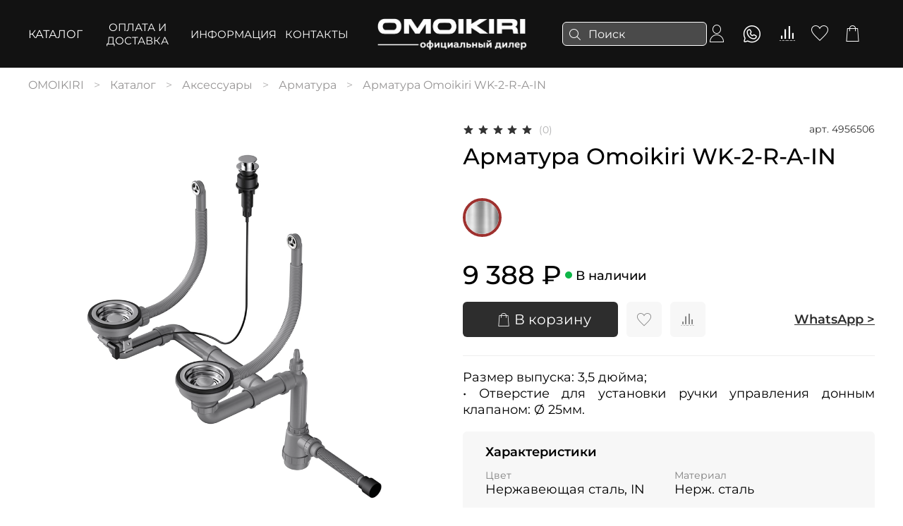

--- FILE ---
content_type: text/html; charset=utf-8
request_url: https://omoikiri.vip/product/armatura-omoikiri-wk-2-r-a-in
body_size: 57208
content:
<!DOCTYPE html>
<html style="--color-btn-bg:#2D2D2D;
--color-btn-bg-is-dark:true;
--bg:#ffffff;
--bg-is-dark:false;

--color-text: var(--color-text-dark);
--color-text-minor-shade: var(--color-text-dark-minor-shade);
--color-text-major-shade: var(--color-text-dark-major-shade);
--color-text-half-shade: var(--color-text-dark-half-shade);

--color-notice-warning-is-dark:false;
--color-notice-success-is-dark:false;
--color-notice-error-is-dark:false;
--color-notice-info-is-dark:false;
--color-form-controls-bg:var(--bg);
--color-form-controls-bg-disabled:var(--bg-minor-shade);
--color-form-controls-border-color:var(--bg-half-shade);
--color-form-controls-color:var(--color-text);
--is-editor:false;

">
  <head><link media='print' onload='this.media="all"' rel='stylesheet' type='text/css' href='/served_assets/public/jquery.modal-0c2631717f4ce8fa97b5d04757d294c2bf695df1d558678306d782f4bf7b4773.css'><meta data-config="{&quot;product_id&quot;:392053366}" name="page-config" content="" /><meta data-config="{&quot;money_with_currency_format&quot;:{&quot;delimiter&quot;:&quot; &quot;,&quot;separator&quot;:&quot;.&quot;,&quot;format&quot;:&quot;%n %u&quot;,&quot;unit&quot;:&quot;₽&quot;,&quot;show_price_without_cents&quot;:1},&quot;currency_code&quot;:&quot;RUR&quot;,&quot;currency_iso_code&quot;:&quot;RUB&quot;,&quot;default_currency&quot;:{&quot;title&quot;:&quot;Российский рубль&quot;,&quot;code&quot;:&quot;RUR&quot;,&quot;rate&quot;:1.0,&quot;format_string&quot;:&quot;%n %u&quot;,&quot;unit&quot;:&quot;₽&quot;,&quot;price_separator&quot;:&quot;&quot;,&quot;is_default&quot;:true,&quot;price_delimiter&quot;:&quot;&quot;,&quot;show_price_with_delimiter&quot;:true,&quot;show_price_without_cents&quot;:true},&quot;facebook&quot;:{&quot;pixelActive&quot;:false,&quot;currency_code&quot;:&quot;RUB&quot;,&quot;use_variants&quot;:null},&quot;vk&quot;:{&quot;pixel_active&quot;:null,&quot;price_list_id&quot;:null},&quot;new_ya_metrika&quot;:true,&quot;ecommerce_data_container&quot;:&quot;dataLayer&quot;,&quot;common_js_version&quot;:null,&quot;vue_ui_version&quot;:null,&quot;feedback_captcha_enabled&quot;:false,&quot;account_id&quot;:4580609,&quot;hide_items_out_of_stock&quot;:false,&quot;forbid_order_over_existing&quot;:true,&quot;minimum_items_price&quot;:null,&quot;enable_comparison&quot;:true,&quot;locale&quot;:&quot;ru&quot;,&quot;client_group&quot;:null,&quot;consent_to_personal_data&quot;:{&quot;active&quot;:false,&quot;obligatory&quot;:false,&quot;description&quot;:&quot;\u003cp style=\&quot;text-align: center;\&quot;\u003e\u003cspan style=\&quot;font-size: 8pt;\&quot;\u003eЯ ознакомлен и согласен с условиями \u003ca href=\&quot;/page/oferta\&quot; target=\&quot;blank\&quot;\u003eоферты и политики конфиденциальности\u003c/a\u003e.\u003c/span\u003e\u003c/p\u003e&quot;},&quot;recaptcha_key&quot;:&quot;6LfXhUEmAAAAAOGNQm5_a2Ach-HWlFKD3Sq7vfFj&quot;,&quot;recaptcha_key_v3&quot;:&quot;6LcZi0EmAAAAAPNov8uGBKSHCvBArp9oO15qAhXa&quot;,&quot;yandex_captcha_key&quot;:&quot;ysc1_ec1ApqrRlTZTXotpTnO8PmXe2ISPHxsd9MO3y0rye822b9d2&quot;,&quot;checkout_float_order_content_block&quot;:false,&quot;available_products_characteristics_ids&quot;:null,&quot;sber_id_app_id&quot;:&quot;5b5a3c11-72e5-4871-8649-4cdbab3ba9a4&quot;,&quot;theme_generation&quot;:4,&quot;quick_checkout_captcha_enabled&quot;:false,&quot;max_order_lines_count&quot;:500,&quot;sber_bnpl_min_amount&quot;:1000,&quot;sber_bnpl_max_amount&quot;:150000,&quot;counter_settings&quot;:{&quot;data_layer_name&quot;:&quot;dataLayer&quot;,&quot;new_counters_setup&quot;:false,&quot;add_to_cart_event&quot;:true,&quot;remove_from_cart_event&quot;:true,&quot;add_to_wishlist_event&quot;:true},&quot;site_setting&quot;:{&quot;show_cart_button&quot;:true,&quot;show_service_button&quot;:false,&quot;show_marketplace_button&quot;:false,&quot;show_quick_checkout_button&quot;:true},&quot;warehouses&quot;:[],&quot;captcha_type&quot;:&quot;google&quot;,&quot;human_readable_urls&quot;:false}" name="shop-config" content="" /><meta name='js-evnvironment' content='production' /><meta name='default-locale' content='ru' /><meta name='insales-redefined-api-methods' content="[]" />        <script>
          document.addEventListener("DOMContentLoaded", function(event) {
            EventBus.subscribe('update_items:insales:cart', function (data) {
              let gift_variant_id;

              if (ol = (data["order_lines"].find(e => e.cart_line_id === 'gift'))) {
                gift_variant_id = ol["variant_id"];
              };

              if (window.localStorage.getItem('gift_variant_id') != gift_variant_id) {
                if (gift_variant_id) {
                  window.localStorage.setItem('gift_variant_id', gift_variant_id);
                } else {
                  window.localStorage.removeItem('gift_variant_id')
                }

                var url = new URL(window.location);
                if (url.pathname == '/cart_items') {
                  history.go();
                };
              };
            });
          });
        </script>

<!--InsalesCounter -->
<script type="text/javascript">
(function() {
  if (typeof window.__insalesCounterId !== 'undefined') {
    return;
  }

  try {
    Object.defineProperty(window, '__insalesCounterId', {
      value: 4580609,
      writable: true,
      configurable: true
    });
  } catch (e) {
    console.error('InsalesCounter: Failed to define property, using fallback:', e);
    window.__insalesCounterId = 4580609;
  }

  if (typeof window.__insalesCounterId === 'undefined') {
    console.error('InsalesCounter: Failed to set counter ID');
    return;
  }

  let script = document.createElement('script');
  script.async = true;
  script.src = '/javascripts/insales_counter.js?7';
  let firstScript = document.getElementsByTagName('script')[0];
  firstScript.parentNode.insertBefore(script, firstScript);
})();
</script>
<!-- /InsalesCounter -->

    <!-- meta -->
<meta charset="UTF-8" /><title>Арматура Omoikiri WK-2-R-A-IN купить по цене 9 388 ₽ с доставкой | ОМОЙКИРИ</title><meta name="description" content="Арматура Omoikiri WK-2-R-A-IN на официальном сайте бренда сантехники ОМОЙКИРИ. Закажите дизайнерские смесители, мойки и аксессуары для кухни по цене производителя с доставкой по Москве и России. Описание, характеристики, отзывы. Звоните 📞 8 800 555 20 58.
">
<meta data-config="{&quot;static-versioned&quot;: &quot;1.38&quot;}" name="theme-meta-data" content="">
<meta http-equiv="X-UA-Compatible" content="IE=edge,chrome=1" />
<meta name="viewport" content="width=device-width, initial-scale=1.0" />
<meta name="SKYPE_TOOLBAR" content="SKYPE_TOOLBAR_PARSER_COMPATIBLE" />
<meta name="format-detection" content="telephone=no"><meta name="robots" content="index,follow" />
  <link rel="canonical" href="https://omoikiri.vip/product/armatura-omoikiri-wk-2-r-a-in"/>

    <meta property="og:title" content="Арматура Omoikiri WK-2-R-A-IN">
    <meta property="og:type" content="website">
    <meta property="og:url" content="https://omoikiri.vip/product/armatura-omoikiri-wk-2-r-a-in">

    
      <meta property="og:image" content="https://static.insales-cdn.com/images/products/1/4313/739037401/WK-2-R-A-IN.jpg">
    






<meta property="og:description" content="">

<!-- icons--><link rel="icon" type="image/png" sizes="16x16" href="https://static.insales-cdn.com/files/1/7543/31751543/original/kanto_to.jpg" />
<style media="screen">
  @supports (content-visibility: hidden) {
    body:not(.settings_loaded) {
      content-visibility: hidden;
    }
  }
  @supports not (content-visibility: hidden) {
    body:not(.settings_loaded) {
      visibility: hidden;
    }
  }
</style>



<script>
  (() => {
    let quickHead = document.querySelector('#quick_checkout_form m-input--required .m-input-label');
    if(quickHead) quickHead.innerHTML = 'Ваше имя';
  })()
</script>




  <style>
  /* 623488 */
  span.icon.icon-arrow-right {
    display: none;
  }
  .banner-list__item-title span.icon.icon-arrow-right {
    display: none !important;
  }  
  .banner-list__item-title {
    min-width: 150px;
  }
  .banner-list {
   --grid-list-min-width: calc(100vw/8) !important;
  }
  .banner-list {
      overflow-x: none;
      overflow-y: none;
  }
  
  @media (min-width: 768px) {
  .banner-list {
    flex-wrap: nowrap !important;
  }
  
  @media (max-width: 768px) {
    .banner-list {
      flex-wrap: nowrap;
      margin-right: 0;
      margin-bottom: 0;
      overflow-x: scroll;
      overflow-y: none;
    }
  }

  /* 623488 */
  </style>

  <meta name='product-id' content='392053366' />
</head>
  <body data-multi-lang="false" data-theme-template="product.system-template-509c7de247f0f3eb456d" data-sidebar-type="sticky" data-sidebar-position="">
    <div class="preloader">
      <div class="lds-ellipsis"><div></div><div></div><div></div><div></div></div>
    </div>
    <noscript>
<div class="njs-alert-overlay">
  <div class="njs-alert-wrapper">
    <div class="njs-alert">
      <p></p>
    </div>
  </div>
</div>
</noscript>

    <div class="page_layout page_layout-clear ">
      
      
      <header >
        
          <div
  class="layout widget-type_widget_v4_header_12_899bcc05fc8f10f621b5cccc48ec69fb"
  style="--logo-img:'https://static.insales-cdn.com/files/1/5761/95278721/original/omoikiri_white_c5db0fd7e7716cdeaeb2f08dcd73975b.png'; --logo-max-width:280px; --live-search:true; --hide-search:false; --hide-language:false; --hide-personal:false; --hide-compare:false; --hide-favorite:false; --hide-menu-photo:false; --bage-bg:#FFFFFF; --bage-bg-is-light:true; --bage-bg-minor-shade:#f7f7f7; --bage-bg-minor-shade-is-light:true; --bage-bg-major-shade:#ededed; --bage-bg-major-shade-is-light:true; --bage-bg-half-shade:#808080; --bage-bg-half-shade-is-dark:true; --bg:#121212; --bg-is-dark:true; --bg-minor-shade:#2a2a2a; --bg-minor-shade-is-dark:true; --bg-major-shade:#414141; --bg-major-shade-is-dark:true; --bg-half-shade:#888888; --bg-half-shade-is-dark:true; --header-height:95vh; --header-height-mobile:85vh; --img-ratio-banner:1.8; --img-border-radius:8px; --color-text-banner:#FFFFFF; --color-text-banner-is-light:true; --color-text-banner-minor-shade:#f7f7f7; --color-text-banner-minor-shade-is-light:true; --color-text-banner-major-shade:#ededed; --color-text-banner-major-shade-is-light:true; --color-text-banner-half-shade:#808080; --color-text-banner-half-shade-is-dark:true; --img-ratio:2; --autoplay:false; --autoplay-delay:1s; --color-btn-sl-bg:#FFFFFF; --color-btn-sl-bg-is-light:true; --color-btn-sl-bg-minor-shade:#f7f7f7; --color-btn-sl-bg-minor-shade-is-light:true; --color-btn-sl-bg-major-shade:#ededed; --color-btn-sl-bg-major-shade-is-light:true; --color-btn-sl-bg-half-shade:#808080; --color-btn-sl-bg-half-shade-is-dark:true; --banner-overlay-opacity:0.4; --mobile-panel-right-btn:cart; --img-contain:true; --hide-desktop:false; --hide-mobile:false;"
  data-widget-drop-item-id="57338840"
  
  >
  <div class="layout__content">
    










<div class="header-slider  second ">

<div class="header header_no-languages">
  <div class="header__content">
    <div class="header__area-show-menu">
      <button type="button" class="button button_size-s header__show-menu-btn js-show-side-panel" style="background: transparent">
        <span class="icon icon-bars"></span>
        <span class="header__show-menu-text">Меню</span>
      </button>
    </div>

    <div class="header__area-logo">
      

  
    <a href=" / " class="header__logo">
      <img src="https://static.insales-cdn.com/files/1/5761/95278721/original/omoikiri_white_c5db0fd7e7716cdeaeb2f08dcd73975b.png" alt="Omoikiri" title="Omoikiri" />
    </a>
  


    </div>

    <div class="header__area-controls">
      
<div class="header__search">
  <form action="/search" method="get" class="header__search-form">
    <input type="text" autocomplete="off" class="form-control form-control_size-l header__search-field" name="q" value="" placeholder="Поиск"  data-search-field />
    <input type="hidden" name="lang" value="ru">
    <div class="header__search__results" data-search-result></div>
  </form>
  <button type="button" class="header__search-btn js-show-search">
    <span class="icon icon-search _show"></span>
    <span class="icon icon-times _hide"></span>
  </button>
</div>


      
        <a href="/client_account/orders" class="header__control-btn header__cabinet">
          <span class="icon icon-user"></span>
        </a>
      

      <a href="https://wa.me/79663891666" target="_blank" class="header__control-btn header__compare">
      <span class="icon icon-whatsapp">
      </span>
      </a>

      
        
        <a href="/compares" class="header__control-btn header__compare" data-compare-counter-btn>
          <span class="icon icon-compare">
            <span class="header__control-bage compare-empty" data-compare-counter>0</span>
          </span>
        </a>
        
      

      
      <a href="/favorites" class="header__control-btn header__favorite">
        <span class="icon icon-favorites">
          <span class="header__control-bage favorites-empty" data-ui-favorites-counter>0</span>
        </span>
      </a>
      

      <a href="/cart_items" class="header__control-btn header__cart">
        <span class="icon icon-cart">
          <span class="header__control-bage cart-empty" data-cart-positions-count></span>
        </span>
      </a>

      

      



    </div>

    <div class="header__area-collections">
      








<div class="header__collections-head"><a href="/collection/all" class="menu__link" id="menu__header-underline">Каталог</a>
  

</div>


        
        
      <div class="menu__section">
        
            <div class="menu__title">
        
              <a href="/page/delivery" class="menu__link">
                      ОПЛАТА И ДОСТАВКА
              </a>
            </div>
      </div>
        
      
        
        
      <div class="menu__section">
        
            <div class="menu__title">
        
              <a href="/page/designer-omoikiri" class="menu__link">
                      ИНФОРМАЦИЯ
              </a>
            </div>
      </div>
        
      
        
        
      <div class="menu__section">
         <div class="menu__title" id="menu__title-underline"> 
              <a href="/page/contacts" class="menu__link">
                      КОНТАКТЫ
              </a>
            </div>
      </div>
        
      



      <!-- for i in (1..3) -->
      
        

        
      
        

        
      
        

        
      

  




      
    </div>
  </div>
</div>

<div class="side-panel side-panel_no-languages" style="visibility:hidden;">
  <div class="side-panel__content">
    <div class="side-panel__head">
      
<div class="header__search">
  <form action="/search" method="get" class="header__search-form">
    <input type="text" autocomplete="off" class="form-control form-control_size-l header__search-field" name="q" value="" placeholder="Поиск"  data-search-field />
    <input type="hidden" name="lang" value="ru">
    <div class="header__search__results" data-search-result></div>
  </form>
  <button type="button" class="header__search-btn js-show-search">
    <span class="icon icon-search _show"></span>
    <span class="icon icon-times _hide"></span>
  </button>
</div>


      
        <a href="/client_account/orders" class="header__control-btn header__cabinet">
          <span class="icon icon-user"></span>
        </a>
      

      <a href="https://wa.me/79663891666" target="_blank" class="header__control-btn header__compare">
<span class="icon icon-whatsapp">
</span>
</a>

      
        <a href="/compares" class="header__control-btn header__compare" data-compare-counter-btn>
          <span class="icon icon-compare">
            <span class="header__control-bage" data-compare-counter>0</span>
          </span>
        </a>
      

      
      <a href="/favorites" class="header__control-btn header__favorite">
        <span class="icon icon-favorites">
          <span class="header__control-bage" data-ui-favorites-counter>0</span>
        </span>
      </a>
      

      

      <button type="button" class="button hide-side-panel-btn-mobile js-hide-side-panel">
        <span class="icon icon-times"></span>
      </button>
    </div>

    <div class="mobile-collections">
      








<div class="header__collections-head"><a href="/collection/all" class="menu__link" id="menu__header-underline">Каталог</a>
  

</div>


        
        
      <div class="menu__section">
        
            <div class="menu__title">
        
              <a href="/page/delivery" class="menu__link">
                      ОПЛАТА И ДОСТАВКА
              </a>
            </div>
      </div>
        
      
        
        
      <div class="menu__section">
        
            <div class="menu__title">
        
              <a href="/page/designer-omoikiri" class="menu__link">
                      ИНФОРМАЦИЯ
              </a>
            </div>
      </div>
        
      
        
        
      <div class="menu__section">
         <div class="menu__title" id="menu__title-underline"> 
              <a href="/page/contacts" class="menu__link">
                      КОНТАКТЫ
              </a>
            </div>
      </div>
        
      



      <!-- for i in (1..3) -->
      
        

        
      
        

        
      
        

        
      

  




    </div>

    
    <div class="menu">
      <div class="menu__head">Меню</div>

      
        

        
          <div class="menu__section">
            <div class="menu__title">
              Покупателям
            </div>
            <ul class="menu__list" data-navigation data-menu-handle="main-menu">
              
                <li class="menu__item" data-navigation-item data-menu-item-id="23614913">
                  <div class="menu__controls">
                    <a href="/page/warranty-and-refund" class="menu__link" data-navigation-link="/page/warranty-and-refund">
                      Гарантия и возврат
                    </a>
                  </div>
                </li>
              
                <li class="menu__item" data-navigation-item data-menu-item-id="23161383">
                  <div class="menu__controls">
                    <a href="/page/agreement" class="menu__link" data-navigation-link="/page/agreement">
                      Оферта
                    </a>
                  </div>
                </li>
              
                <li class="menu__item" data-navigation-item data-menu-item-id="23161389">
                  <div class="menu__controls">
                    <a href="/page/privacy" class="menu__link" data-navigation-link="/page/privacy">
                      Политика конфиденциальности
                    </a>
                  </div>
                </li>
              
            </ul>
          </div>
        
      
        

        
          <div class="menu__section">
            <div class="menu__title">
              
            </div>
            <ul class="menu__list" data-navigation data-menu-handle="footer-menu">
              
            </ul>
          </div>
        
      
        

        
          <div class="menu__section">
            <div class="menu__title">
              
            </div>
            <ul class="menu__list" data-navigation data-menu-handle="footer-menu-1">
              
            </ul>
          </div>
        
      
    </div>
  
  <a href="https://yandex.ru/navi/?whatshere%5Bzoom%5D=18&whatshere%5Bpoint%5D=37.502624%2C55.789325&lang=ru&from=navi" class="menu__link" id="menu-showroom">Построить маршрут в шоурум >>></a>
  <a class="menu__link" id="menu-phone" href="tel:88005552058">8 800 555 20 58</a>
  <a class="menu__link" id="menu-mail" href="mailto:zakaz@omoikiri.vip">zakaz@omoikiri.vip</a>
  <div class="header-menu__area-social">
        

        <div class="social-items">
          
            
          
            
              
              <a
                href="https://wa.me/+79663891666"
                target="_blank"
                class="messenger_link social-img-item whatsapp">
                
                  <span>WhatsApp</span>
                
              </a>
            
          
            
              
              <a
                href="https://t.me/https://t.me/+79663891666"
                target="_blank"
                class="messenger_link social-img-item telegram">
                
                  <span>Telegram</span>
                
              </a>
            
          
        
          
        </div>
      </div>


  </div>
  <button type="button" class="button button_size-m hide-side-panel-btn js-hide-side-panel">
    <span class="icon icon-times"></span>
  </button>
</div>

<div class="header-overlay js-hide-side-panel"></div>

<!-- slider -->
<div class="promo-slider  hidden ">
  <div class="splide js-promo-slider" data-autoplay="false" data-autoplay-delay="1">
    <div class="splide__slider">
      <div class="splide__track">
        <div class="splide__list">
          
            <div class="splide__slide " >

              <div class="promo-slider__item" >
                <div class="promo-slider__item-content"><a class="slider-link" href="https://omoikiri.vip/collection/all">
                  <div class="promo-slider__item-content-inner">
                    <div class="promo-slider__item-content__title">
                      
                        <a href="https://omoikiri.vip/collection/all" > </a>
                      

                    </div>
                  </div>
                </div></a>
                <div class="promo-slider__item-photo">




                  
                  




                  <div class="img-ratio img-ratio_cover">
                    <div class="img-ratio__inner">
                      
                        
                        <picture>
                          <source media="(min-width:769px)" data-srcset="https://static.insales-cdn.com/files/1/6059/31946667/original/Главный_баннер__1_.png" type="image/webp"  class="lazyload">
                          <link rel="preload" href="https://static.insales-cdn.com/files/1/7608/31694264/original/1.3_cbd26e19393ce8c81a90ef62c31e1fcb.png" as="image" media="(max-width:769px)" />
                          <source media="(max-width:480px)" data-srcset="https://static.insales-cdn.com/files/1/7608/31694264/original/1.3_cbd26e19393ce8c81a90ef62c31e1fcb.png" type="image/webp" class="lazyload">
                          <link rel="preload" href="https://static.insales-cdn.com/files/1/7608/31694264/original/1.3_cbd26e19393ce8c81a90ef62c31e1fcb.png" as="image" media="(max-width:480px)" />
                          <source media="(max-width:768px)" data-srcset="https://static.insales-cdn.com/files/1/7608/31694264/original/1.3_cbd26e19393ce8c81a90ef62c31e1fcb.png" type="image/webp" class="lazyload">

                          <img data-src="https://static.insales-cdn.com/files/1/6059/31946667/original/Главный_баннер__1_.png" class="lazyload" loading="lazy">
                        </picture>



                    </div>
                  </div>
                </div>
              </div>
            </div>
          
        </div>
      </div>
    </div>
    <div class="promo-slider__controls">
      <div class="promo-slider__arrows">
        <button class="button splide__arrow promo-slider__arrow-prev js-move-slide">
          <svg data-v-00947247="" data-v-097bfdbe="" xmlns="http://www.w3.org/2000/svg" height="34" width="18" viewBox="0 0 18 34" class="icon icon--white" data-v-7f601568="" style="height: 100%; width: 100%;"> <path data-v-00947247="" d="M1.78123 17L17.1902 32.3501C17.4831 32.643 17.4831 33.1179 17.1902 33.4108C16.8973 33.7037 16.4225 33.7037 16.1296 33.4108L0.219669 17.5009C-0.0732231 17.208 -0.0732231 16.7331 0.219669 16.4402L16.1296 0.530339C16.4225 0.237446 16.8973 0.237446 17.1902 0.530339C17.4831 0.823232 17.4831 1.29811 17.1902 1.591L1.78123 17Z"></path></svg>
        </button>
        <button class="button splide__arrow promo-slider__arrow-next js-move-slide">
          <svg data-v-00947247="" data-v-097bfdbe="" xmlns="http://www.w3.org/2000/svg" height="34" width="18" viewBox="0 0 18 34" class="icon icon--white" data-v-7f601568="" style="height: 100%; width: 100%;"> <path data-v-00947247="" d="M15.6287 17L0.21967 32.3501C-0.0732233 32.643 -0.0732233 33.1179 0.21967 33.4108C0.512563 33.7037 0.987437 33.7037 1.28033 33.4108L17.1902 17.5009C17.4831 17.208 17.4831 16.7331 17.1902 16.4402L1.28033 0.530339C0.987437 0.237446 0.512563 0.237446 0.21967 0.530339C-0.0732233 0.823232 -0.0732233 1.29811 0.21967 1.591L15.6287 17Z"></path></svg>
        </button>
      </div>

    </div>
    <div class="promo-slider__pagination"></div>
  </div>
</div>

</div>


  </div>
</div>

        
      </header>
      

      
        <main>
          
            <div
  class="layout widget-type_widget_v4_breadcrumbs_1_f81a81e74344311d50a5c69cdd28b48d"
  style="--delemeter:3; --align:start; --breadcrumb-color:#969494; --breadcrumb-color-is-dark:true; --breadcrumb-color-minor-shade:#a4a2a2; --breadcrumb-color-minor-shade-is-dark:true; --breadcrumb-color-major-shade:#b2b1b1; --breadcrumb-color-major-shade-is-light:true; --breadcrumb-color-half-shade:#dedede; --breadcrumb-color-half-shade-is-light:true; --layout-wide-bg:false; --layout-pt:1vw; --layout-pb:1vw; --layout-wide-content:false; --layout-edge:false; --hide-desktop:false; --hide-mobile:false;"
  data-widget-drop-item-id="57339362"
  
  >
  <div class="layout__content">
    

<div class="breadcrumb-wrapper delemeter_3" itemscope="" itemtype="http://schema.org/BreadcrumbList">
  <ul class="breadcrumb">
    <li class="breadcrumb-item home">
          <span itemscope="" itemprop="itemListElement" itemtype="http://schema.org/ListItem">
      <a itemprop="item" class="breadcrumb-link" title="OMOIKIRI" href="/"><span itemprop="name">OMOIKIRI</span>
      <meta itemprop="position" content="1">
      </a>
          </span>
    </li>
    
      <li class="breadcrumb-item" itemscope="" itemprop="itemListElement" itemtype="http://schema.org/ListItem">
            <a itemprop="item" class="breadcrumb-link" title="Каталог" href="/collection/all"><span itemprop="name">Каталог</span>
            <meta itemprop="position" content="2">
            </a>
      </li>
      
      
      
        
        
        

    

      
        
        
          <li itemscope="" itemprop="itemListElement" itemtype="http://schema.org/ListItem" class="breadcrumb-item" data-breadcrumbs="2">
            <a itemprop="item" class="breadcrumb-link" title="Аксессуары" href="/collection/aksessuary"><span itemprop="name">Аксессуары</span>
            <meta itemprop="position" content="3">
            </a>
          </li>
          
        
        

    

      
        
        
          <li itemscope="" itemprop="itemListElement" itemtype="http://schema.org/ListItem" class="breadcrumb-item" data-breadcrumbs="3">
            <a itemprop="item" class="breadcrumb-link" title="Арматура" href="/collection/armatura"><span itemprop="name">Арматура</span>
            <meta itemprop="position" content="4">
            </a>
          </li>
          
        
        

    
    <li class="breadcrumb-item" itemprop="itemListElement" itemscope itemtype="https://schema.org/ListItem">
          <span itemprop="name">Арматура Omoikiri WK-2-R-A-IN</span>
          <meta itemprop="position" content="5 ">
      </li>
    

      
    
  </ul>
</div>




  </div>
</div>

          
            <div
  class="layout widget-type_widget_v4_product_4_991a83f26e74c88055256bdab58291d1"
  style="--display-property-color:picture; --show-selected-variant-photos:false; --product-hide-variants-title:false; --product-hide-sku:false; --product-hide-compare:false; --product-hide-short-description:false; --product-hide-full-description:true; --product-hide-rating:false; --rating-color:#2D2D2D; --rating-color-is-dark:true; --rating-color-minor-shade:#434343; --rating-color-minor-shade-is-dark:true; --rating-color-major-shade:#585858; --rating-color-major-shade-is-dark:true; --rating-color-half-shade:#969696; --rating-color-half-shade-is-dark:true; --sticker-font-size:0.9rem; --video-before-image:false; --img-ratio:1; --img-fit:contain; --manager-photo:'https://static.insales-cdn.com/fallback_files/1/1474/1474/original/manager.png'; --layout-wide-bg:true; --layout-pt:2vw; --layout-pb:1vw; --layout-wide-content:false; --layout-edge:false; --hide-desktop:false; --hide-mobile:false;"
  data-widget-drop-item-id="57339363"
  
  >
  <div class="layout__content">
    

<div
  data-product-id="392053366"
  data-video-size="0"
  data-product-json="{&quot;id&quot;:392053366,&quot;url&quot;:&quot;/product/armatura-omoikiri-wk-2-r-a-in&quot;,&quot;title&quot;:&quot;Арматура Omoikiri WK-2-R-A-IN&quot;,&quot;short_description&quot;:&quot;\u003cdiv style=\&quot;text-align: justify;\&quot;\u003eРазмер выпуска: 3,5 дюйма;\u003cbr /\u003e\u0026bull; Отверстие для установки ручки управления донным клапаном: \u0026Oslash; 25мм.  \u003c/div\u003e&quot;,&quot;available&quot;:true,&quot;unit&quot;:&quot;pce&quot;,&quot;permalink&quot;:&quot;armatura-omoikiri-wk-2-r-a-in&quot;,&quot;images&quot;:[{&quot;id&quot;:739037401,&quot;product_id&quot;:392053366,&quot;external_id&quot;:&quot;http://omoikiri.ru/product/acs/WK-2-R-A-IN.jpg&quot;,&quot;position&quot;:1,&quot;created_at&quot;:&quot;2023-08-17T22:21:23.000+03:00&quot;,&quot;image_processing&quot;:false,&quot;title&quot;:null,&quot;url&quot;:&quot;https://static.insales-cdn.com/images/products/1/4313/739037401/thumb_WK-2-R-A-IN.jpg&quot;,&quot;original_url&quot;:&quot;https://static.insales-cdn.com/images/products/1/4313/739037401/WK-2-R-A-IN.jpg&quot;,&quot;medium_url&quot;:&quot;https://static.insales-cdn.com/images/products/1/4313/739037401/medium_WK-2-R-A-IN.jpg&quot;,&quot;small_url&quot;:&quot;https://static.insales-cdn.com/images/products/1/4313/739037401/micro_WK-2-R-A-IN.jpg&quot;,&quot;thumb_url&quot;:&quot;https://static.insales-cdn.com/images/products/1/4313/739037401/thumb_WK-2-R-A-IN.jpg&quot;,&quot;compact_url&quot;:&quot;https://static.insales-cdn.com/images/products/1/4313/739037401/compact_WK-2-R-A-IN.jpg&quot;,&quot;large_url&quot;:&quot;https://static.insales-cdn.com/images/products/1/4313/739037401/large_WK-2-R-A-IN.jpg&quot;,&quot;filename&quot;:&quot;WK-2-R-A-IN.jpg&quot;,&quot;image_content_type&quot;:&quot;image/jpeg&quot;},{&quot;id&quot;:739037418,&quot;product_id&quot;:392053366,&quot;external_id&quot;:&quot;http://omoikiri.ru/product/acs/scheme/WK-2-R-A.jpg&quot;,&quot;position&quot;:2,&quot;created_at&quot;:&quot;2023-08-17T22:21:25.000+03:00&quot;,&quot;image_processing&quot;:false,&quot;title&quot;:null,&quot;url&quot;:&quot;https://static.insales-cdn.com/images/products/1/4330/739037418/thumb_WK-2-R-A.jpg&quot;,&quot;original_url&quot;:&quot;https://static.insales-cdn.com/images/products/1/4330/739037418/WK-2-R-A.jpg&quot;,&quot;medium_url&quot;:&quot;https://static.insales-cdn.com/images/products/1/4330/739037418/medium_WK-2-R-A.jpg&quot;,&quot;small_url&quot;:&quot;https://static.insales-cdn.com/images/products/1/4330/739037418/micro_WK-2-R-A.jpg&quot;,&quot;thumb_url&quot;:&quot;https://static.insales-cdn.com/images/products/1/4330/739037418/thumb_WK-2-R-A.jpg&quot;,&quot;compact_url&quot;:&quot;https://static.insales-cdn.com/images/products/1/4330/739037418/compact_WK-2-R-A.jpg&quot;,&quot;large_url&quot;:&quot;https://static.insales-cdn.com/images/products/1/4330/739037418/large_WK-2-R-A.jpg&quot;,&quot;filename&quot;:&quot;WK-2-R-A.jpg&quot;,&quot;image_content_type&quot;:&quot;image/jpeg&quot;}],&quot;first_image&quot;:{&quot;id&quot;:739037401,&quot;product_id&quot;:392053366,&quot;external_id&quot;:&quot;http://omoikiri.ru/product/acs/WK-2-R-A-IN.jpg&quot;,&quot;position&quot;:1,&quot;created_at&quot;:&quot;2023-08-17T22:21:23.000+03:00&quot;,&quot;image_processing&quot;:false,&quot;title&quot;:null,&quot;url&quot;:&quot;https://static.insales-cdn.com/images/products/1/4313/739037401/thumb_WK-2-R-A-IN.jpg&quot;,&quot;original_url&quot;:&quot;https://static.insales-cdn.com/images/products/1/4313/739037401/WK-2-R-A-IN.jpg&quot;,&quot;medium_url&quot;:&quot;https://static.insales-cdn.com/images/products/1/4313/739037401/medium_WK-2-R-A-IN.jpg&quot;,&quot;small_url&quot;:&quot;https://static.insales-cdn.com/images/products/1/4313/739037401/micro_WK-2-R-A-IN.jpg&quot;,&quot;thumb_url&quot;:&quot;https://static.insales-cdn.com/images/products/1/4313/739037401/thumb_WK-2-R-A-IN.jpg&quot;,&quot;compact_url&quot;:&quot;https://static.insales-cdn.com/images/products/1/4313/739037401/compact_WK-2-R-A-IN.jpg&quot;,&quot;large_url&quot;:&quot;https://static.insales-cdn.com/images/products/1/4313/739037401/large_WK-2-R-A-IN.jpg&quot;,&quot;filename&quot;:&quot;WK-2-R-A-IN.jpg&quot;,&quot;image_content_type&quot;:&quot;image/jpeg&quot;},&quot;category_id&quot;:31543805,&quot;canonical_url_collection_id&quot;:28312578,&quot;price_kinds&quot;:[],&quot;price_min&quot;:&quot;9388.0&quot;,&quot;price_max&quot;:&quot;9388.0&quot;,&quot;bundle&quot;:null,&quot;updated_at&quot;:&quot;2025-12-27T05:00:36.000+03:00&quot;,&quot;video_links&quot;:[],&quot;reviews_average_rating_cached&quot;:null,&quot;reviews_count_cached&quot;:null,&quot;option_names&quot;:[],&quot;properties&quot;:[{&quot;id&quot;:53741838,&quot;position&quot;:1,&quot;backoffice&quot;:false,&quot;is_hidden&quot;:true,&quot;is_navigational&quot;:false,&quot;permalink&quot;:&quot;tovarnaya-gruppa&quot;,&quot;title&quot;:&quot;Товарная группа&quot;},{&quot;id&quot;:53595917,&quot;position&quot;:4,&quot;backoffice&quot;:false,&quot;is_hidden&quot;:false,&quot;is_navigational&quot;:true,&quot;permalink&quot;:&quot;tsvet&quot;,&quot;title&quot;:&quot;Цвет&quot;},{&quot;id&quot;:53595916,&quot;position&quot;:5,&quot;backoffice&quot;:false,&quot;is_hidden&quot;:false,&quot;is_navigational&quot;:true,&quot;permalink&quot;:&quot;material&quot;,&quot;title&quot;:&quot;Материал&quot;},{&quot;id&quot;:53595995,&quot;position&quot;:35,&quot;backoffice&quot;:false,&quot;is_hidden&quot;:false,&quot;is_navigational&quot;:false,&quot;permalink&quot;:&quot;garantiya&quot;,&quot;title&quot;:&quot;Гарантия&quot;}],&quot;characteristics&quot;:[{&quot;id&quot;:215052145,&quot;property_id&quot;:53595995,&quot;position&quot;:7,&quot;title&quot;:&quot;1 год&quot;,&quot;permalink&quot;:&quot;1-god&quot;},{&quot;id&quot;:217791727,&quot;property_id&quot;:53741838,&quot;position&quot;:16,&quot;title&quot;:&quot;Арматура&quot;,&quot;permalink&quot;:&quot;armatura&quot;},{&quot;id&quot;:213298340,&quot;property_id&quot;:53595917,&quot;position&quot;:8,&quot;title&quot;:&quot;Нержавеющая сталь, IN&quot;,&quot;permalink&quot;:&quot;nerzhaveyuschaya-stal-in&quot;},{&quot;id&quot;:211548340,&quot;property_id&quot;:53595916,&quot;position&quot;:2,&quot;title&quot;:&quot;Нерж. сталь&quot;,&quot;permalink&quot;:&quot;nerzh-stal&quot;}],&quot;variants&quot;:[{&quot;ozon_link&quot;:null,&quot;wildberries_link&quot;:null,&quot;id&quot;:653222266,&quot;title&quot;:&quot;&quot;,&quot;product_id&quot;:392053366,&quot;sku&quot;:&quot;4956506&quot;,&quot;barcode&quot;:null,&quot;dimensions&quot;:null,&quot;available&quot;:true,&quot;image_ids&quot;:[],&quot;image_id&quot;:null,&quot;weight&quot;:&quot;1.52&quot;,&quot;created_at&quot;:&quot;2023-08-17T22:21:03.000+03:00&quot;,&quot;updated_at&quot;:&quot;2025-12-27T05:00:35.000+03:00&quot;,&quot;quantity&quot;:10,&quot;price&quot;:&quot;9388.0&quot;,&quot;base_price&quot;:&quot;9388.0&quot;,&quot;old_price&quot;:null,&quot;prices&quot;:[],&quot;variant_field_values&quot;:[],&quot;option_values&quot;:[]}],&quot;accessories&quot;:[],&quot;list_card_mode&quot;:&quot;buy&quot;,&quot;list_card_mode_with_variants&quot;:&quot;buy&quot;}"
  data-gallery-type="all-photos"
  class="product   is-zero-count-shown    ">
  <div class="product__area-photo">
    
      <div class="product__gallery js-product-gallery">
        <div style="display:none" class="js-product-all-images  ">
          
          
          
            
            
              
              
              <div class="splide__slide product__slide-main" data-product-img-id="739037401">
                <a
                  class="img-ratio img-fit product__photo"
                  data-alt="Арматура Omoikiri WK-2-R-A-IN"
                  data-fslightbox="product-photos-lightbox"
                  data-type="image"
                  href="https://static.insales-cdn.com/images/products/1/4313/739037401/WK-2-R-A-IN.jpg">
                  <div class="img-ratio__inner">
                    
                      <picture>
                        <source
                          data-srcset="https://static.insales-cdn.com/r/Hc65xDXXMNU/rs:fit:1000:0:1/q:100/plain/images/products/1/4313/739037401/WK-2-R-A-IN.jpg@webp"
                          type="image/webp"
                          class="lazyload">
                        <img
                          data-src="https://static.insales-cdn.com/r/X40-AcXSsRE/rs:fit:1000:0:1/q:100/plain/images/products/1/4313/739037401/WK-2-R-A-IN.jpg@jpg"
                          class="lazyload"
                          alt="Арматура Omoikiri WK-2-R-A-IN" />
                      </picture>

                      
                    
                  </div>
                </a>
              </div>
              <div class="splide__slide product__slide-tumbs js-product-gallery-tumbs-slide" data-product-img-id="739037401">
                <div class="img-ratio img-ratio_contain product__photo-tumb">
                  <div class="img-ratio__inner">
                    
                      <picture>
                        <source
                          data-srcset="https://static.insales-cdn.com/r/7CyycAZb4fw/rs:fit:150:0:1/q:100/plain/images/products/1/4313/739037401/WK-2-R-A-IN.jpg@webp"
                          type="image/webp"
                          class="lazyload">
                        <img
                          data-src="https://static.insales-cdn.com/r/kpy-TukMRKo/rs:fit:150:0:1/q:100/plain/images/products/1/4313/739037401/WK-2-R-A-IN.jpg@jpg"
                          class="lazyload"
                          alt="Арматура Omoikiri WK-2-R-A-IN" />
                      </picture>

                      
                    
                  </div>
                </div>
              </div>
            
              
              
              <div class="splide__slide product__slide-main" data-product-img-id="739037418">
                <a
                  class="img-ratio img-fit product__photo"
                  data-alt="Арматура Omoikiri WK-2-R-A-IN"
                  data-fslightbox="product-photos-lightbox"
                  data-type="image"
                  href="https://static.insales-cdn.com/images/products/1/4330/739037418/WK-2-R-A.jpg">
                  <div class="img-ratio__inner">
                    
                      <picture>
                        <source
                          data-srcset="https://static.insales-cdn.com/r/cqA2NMTGleA/rs:fit:1000:0:1/q:100/plain/images/products/1/4330/739037418/WK-2-R-A.jpg@webp"
                          type="image/webp"
                          class="lazyload">
                        <img
                          data-src="https://static.insales-cdn.com/r/nLHVpu34-CA/rs:fit:1000:0:1/q:100/plain/images/products/1/4330/739037418/WK-2-R-A.jpg@jpg"
                          class="lazyload"
                          alt="Арматура Omoikiri WK-2-R-A-IN" />
                      </picture>

                      
                    
                  </div>
                </a>
              </div>
              <div class="splide__slide product__slide-tumbs js-product-gallery-tumbs-slide" data-product-img-id="739037418">
                <div class="img-ratio img-ratio_contain product__photo-tumb">
                  <div class="img-ratio__inner">
                    
                      <picture>
                        <source
                          data-srcset="https://static.insales-cdn.com/r/IxZOchQkL8s/rs:fit:150:0:1/q:100/plain/images/products/1/4330/739037418/WK-2-R-A.jpg@webp"
                          type="image/webp"
                          class="lazyload">
                        <img
                          data-src="https://static.insales-cdn.com/r/RWK2aobCc28/rs:fit:150:0:1/q:100/plain/images/products/1/4330/739037418/WK-2-R-A.jpg@jpg"
                          class="lazyload"
                          alt="Арматура Omoikiri WK-2-R-A-IN" />
                      </picture>

                      
                    
                  </div>
                </div>
              </div>
            
           
            
          
          
        </div>

        <div class="product__gallery-main">
          <div class="splide js-product-gallery-main">
            <div class="splide__track">
              <div class="splide__list"></div>
            </div>
            <div class="splide__arrows">
              <button type="button" class="splide__arrow splide__arrow--prev">
                <span class="splide__arrow-icon icon-angle-left"></span>
              </button>
              <button type="button" class="splide__arrow splide__arrow--next">
                <span class="splide__arrow-icon icon-angle-right"></span>
              </button>
            </div>
          </div>
          
  <div class="stickers">
    
    <div
      class="sticker sticker-sale"
      data-product-card-sale-value
      data-sticker-title="sticker-sale"></div>
    <div class="sticker sticker-preorder" data-sticker-title="sticker-preorder">Предзаказ</div>
  </div>

        </div>
        <div class="product__gallery-tumbs" style="--img-ratio: 1;">
          <div class="splide js-product-gallery-tumbs">
            <div class="splide__track">
              <div class="splide__list"></div>
            </div>
            <div class="splide__arrows">
              <button type="button" class="splide__arrow splide__arrow--prev">
                <span class="splide__arrow-icon icon-angle-left"></span>
              </button>
              <button type="button" class="splide__arrow splide__arrow--next">
                <span class="splide__arrow-icon icon-angle-right"></span>
              </button>
            </div>
          </div>
        </div>
      </div>
    
  </div>

  <form
    action="/cart_items"
    method="post"
    class="product__area-form product-form">
    <div class="product-form__area-rating">
      
        <div
          class="product__rating"
          data-rating=""
          data-trigger-click="reviews-open:insales:site">
          <div class="product__rating-list">
            
            
              <span class="product__rating-star icon-star "></span>
              
            
              <span class="product__rating-star icon-star "></span>
              
            
              <span class="product__rating-star icon-star "></span>
              
            
              <span class="product__rating-star icon-star "></span>
              
            
              <span class="product__rating-star icon-star "></span>
              
            
          </div>
          <div class="product__reviews-count">(0)</div>
        </div>
      
    </div>

    <div class="product-form__area-sku">
      
        <div class="product__sku">
          <span data-product-card-sku='{"skuLabel": "арт. "}'></span>
        </div>
      
    </div>

    <div class="product-form__area-title">
      <h1 class="product__title heading">
        Арматура Omoikiri WK-2-R-A-IN
      </h1>
    </div>

    
    
    

    <div class="product__new-properties product-form__area-new-properties">

      
        <div class="product__new-properties__block" data-color-block>

          
            

              
                

                
                <div class="product__new-properties__item is-color is-active" data-color-name='12'>
                  
                    
                  
                    
                  
                    
                  
                    
                  
                    
                  
                    
                  
                    
                  
                    
                  
                    
                  
                    
                  
                    
                  
                    
                  
                    
                      <div class="product__new-properties__item__image">
                        <img src="https://static.insales-cdn.com/files/1/6356/30898388/original/nerzhaveyuschaya-stal-in.jpg" alt="Нержавеющая сталь, IN">
                      </div>
                    
                  
                    
                  
                    
                  
                    
                  
                    
                  
                    
                  
                    
                  
                    
                  
                    
                  
                    
                  
                    
                  
                    
                  
                    
                  
                    
                  
                    
                  
                    
                  
                    
                  
                    
                  
                    
                  
                    
                  
                    
                  
                    
                  
                    
                  
                    
                  
                    
                  
                    
                  
                    
                  
                    
                  
                    
                  
                    
                  
                    
                  
                    
                  
                    
                  
                    
                  
                    
                  
                    
                  
                    
                  
                    
                  
                    
                  
                    
                  
                    
                  
                    
                  
                    
                  
                    
                  
                    
                  
                    
                  
                    
                  
                    
                  
                    
                  
                    
                  
                    
                  
                    
                  
                    
                  
                    
                  
                    
                  
                    
                  
                    
                  
                    
                  
                    
                  
                </div>
              
            
          
        </div>
      

      
    </div>

    <div class="product__area-buy" style="grid-area: buy;">
      <div class="product__price">
        <span class="product__price-cur" data-product-card-price-from-cart></span>
        <span class="product__price-old" data-product-card-old-price></span>
        <span class="product__available">
          <span data-product-card-available='{"availableText": "В наличии", "notAvailableText": "На заказ"}'></span>
        </span>
        
      </div>
    </div>

    <div class="product-form__area-variants-bundle">
      
        
          <input
            type="hidden"
            name="variant_id"
            value="653222266" />
        
      
    </div>

    <div class="product-form__area-controls">
      <div class="product__controls">
        <div class="product__controls-left">
          <div class="product__buy-btn-area" id="product-detail-buy-area">
            <div class="product__buy-btn-area-inner">
              <div class="add-cart-counter" data-add-cart-counter='{"step": "1"}'>
                <button
                  type="button"
                  class="button button_size-l add-cart-counter__btn"
                  data-add-cart-counter-btn>
                  <span class="button__icon icon-cart"></span>
                  <span class="add-cart-counter__btn-label">В корзину</span>
                </button>
                <div class="add-cart-counter__controls">
                  <button
                    data-add-cart-counter-minus
                    class="button button_size-l  add-cart-counter__controls-btn"
                    type="button">-</button>
                  <a href="/cart_items" class="button button_size-l  add-cart-counter__detail">
                    <span class="add-cart-counter__detail-text">В корзине
                      <span data-add-cart-counter-count></span>
                      шт</span>
                    <span class="add-cart-counter__detail-dop-text">Перейти</span>
                  </a>
                  <button
                    data-add-cart-counter-plus
                    class="button button_size-l  add-cart-counter__controls-btn"
                    type="button">+</button>
                </div>
              </div>
              <button
                data-product-card-preorder
                class="button button_size-l button_wide product__preorder-btn"
                type="button">Предзаказ</button>
            </div>

            <span class="button button_size-l product__not-available">Нет в наличии</span>

            
              <span class="button button_size-l favorites_btn" data-ui-favorites-trigger="392053366">
                <span class="btn-icon icon-favorites-o"></span>
                <span class="btn-icon icon-favorites-f"></span>
              </span>
            

            
              
                
                  <span data-compare-trigger="392053366" class="button button_size-l product__compare-btn">
                    <span class="product__user-btn-icon icon-compare"></span>
                  </span>
                
              
            
          </div>
        </div>
        <div class="product__controls-right">
          
            <div class="product__buy-one-click">
              
          
          
            
                
                <a class="button-link" href="https://wa.me/79663891666?text=Здравствуйте! Есть вопрос по Omoikiri (https://omoikiri.vip/product/armatura-omoikiri-wk-2-r-a-in)" target="_blank">
                  WhatsApp >
                </a>
            
          
          
          
          
            </div>
          
        </div>
      </div>
      
    </div>

    <div class="product-form__area-short-description">
      
        <div class="product__short-description static-text">
          <div style="text-align: justify;">Размер выпуска: 3,5 дюйма;<br />&bull; Отверстие для установки ручки управления донным клапаном: &Oslash; 25мм.  </div>
        </div>
      
    </div>
  </form>

  <div class="product__area-description">
    
      
    
  </div>

  <div class="product__area-properties">
    
    
      <div class="product__properties">
        <div class="product__block-title">Характеристики</div>
        <div class="product__properties-content">
          <div class="grid-list product__properties-items">
            
              
                <div class="product__property">
                  <div class="product__property-name">Цвет</div>
                  <div class="product__property-value">
                    
                      Нержавеющая сталь, IN
                    
                  </div>
                </div>
              
            
              
                <div class="product__property">
                  <div class="product__property-name">Материал</div>
                  <div class="product__property-value">
                    
                      Нерж. сталь
                    
                  </div>
                </div>
              
            
              
                <div class="product__property">
                  <div class="product__property-name">Гарантия</div>
                  <div class="product__property-value">
                    
                      1 год
                    
                  </div>
                </div>
              
            
          </div>
        </div>
      </div>
    

    
      
      
      
    
      
    
  </div>

  <div class="product__area-calculate-delivery">
    <div class="product__calculate-delivery">
      

      



    </div>
  </div>
</div>

  </div>
</div>

          
            <div
  class="layout widget-type_widget_v4_product_info_3_45e0f51e989b900c1c7aaaa800187805"
  style="--hide-icon:true; --rating-color:#1b2738; --rating-color-is-dark:true; --rating-color-minor-shade:#283b54; --rating-color-minor-shade-is-dark:true; --rating-color-major-shade:#364f71; --rating-color-major-shade-is-dark:true; --rating-color-half-shade:#6e8eb9; --rating-color-half-shade-is-dark:true; --reviews-min-width:450px; --img-border-radius:6px; --manager-photo:'https://static.insales-cdn.com/fallback_files/1/1474/1474/original/manager.png'; --bg:#fafafa; --bg-is-light:true; --bg-minor-shade:#f2f2f2; --bg-minor-shade-is-light:true; --bg-major-shade:#e8e8e8; --bg-major-shade-is-light:true; --bg-half-shade:#7d7d7d; --bg-half-shade-is-dark:true; --layout-wide-bg:true; --reviews-row-gap:0.5rem; --reviews-column-gap:2rem; --layout-pt:1vw; --layout-pb:0vw; --layout-content-max-width:1500px; --layout-wide-content:false; --layout-edge:false; --hide-desktop:false; --hide-mobile:false;"
  data-widget-drop-item-id="57339364"
  
  >
  <div class="layout__content">
    










  <div class="tabs">
    <div class="tabs__head">
      
        
  <div class="tabs__head-item is-active" data-tabs-item="tab-description">
    <span class="tabs__head-icon icon-content"></span>
    <span class="tabs__head-label">Описание</span>
    <span class="tabs__head-arrow icon-angle-down"></span>
  </div>

      
      
        
  <div class="tabs__head-item " data-tabs-item="tab-characteristics">
    <span class="tabs__head-icon icon-sliders"></span>
    <span class="tabs__head-label">Характеристики</span>
    <span class="tabs__head-arrow icon-angle-down"></span>
  </div>

      
      
        
  <div class="tabs__head-item " data-tabs-item="tab-reviews">
    <span class="tabs__head-icon icon-comments"></span>
    <span class="tabs__head-label">
        Отзывы
        
    </span>
    <span class="tabs__head-arrow icon-angle-down"></span>
  </div>

      
      
        
        
        
      
        
      
    </div>

    <div class="tabs__content">
      
        
  <div class="tabs__head-item is-active" data-tabs-item="tab-description">
    <span class="tabs__head-icon icon-content"></span>
    <span class="tabs__head-label">Описание</span>
    <span class="tabs__head-arrow icon-angle-down"></span>
  </div>

        <div id="tab-description" class="tabs__item is-active">
          <div class="product-description static-text">
            <div style="text-align: justify;">&bull; Арматура с клапаном-автоматом для двухчашевых моек с круглыми переливами;<br />&bull; Идеально подходит для моек OMOIKIRI BOSEN 59-2, BOSEN 80-2.<br><strong>Контроль качества:</strong></p>
<ul>
<li style="text-align: justify;">Продукция и производственный процесс торговой марки OMOIKIRI соответствует европейским, японским и российским стандартам менеджмента качества (ISO 9001, T&Uuml;V CERT, CE, KS, JIS);</li>
<li style="text-align: justify;">Производственный процесс товаров OMOIKIRI сертифицирован по системе ISO 9001, соответствует мировымстандартам менеджмента качества и подвергается строгому экспертному контролю;</li>
<li style="text-align: justify;">Материалы полностью соответствуют требованиям действующих российских стандартов.</li>
</ul> </div>
          </div>
        </div>
      

      
        
  <div class="tabs__head-item " data-tabs-item="tab-characteristics">
    <span class="tabs__head-icon icon-sliders"></span>
    <span class="tabs__head-label">Характеристики</span>
    <span class="tabs__head-arrow icon-angle-down"></span>
  </div>

        <div id="tab-characteristics" class="tabs__item ">
          <div class="product-properties block-with-more-items">
            <div class="properties-items">
              
                
                  <div class="property">
                    <div class="property__name">Цвет</div>
                    <div class="property__content">
                      
                        Нержавеющая сталь, IN
                      
                    </div>
                  </div>
                
              
                
                  <div class="property">
                    <div class="property__name">Материал</div>
                    <div class="property__content">
                      
                        Нерж. сталь
                      
                    </div>
                  </div>
                
              
                
                  <div class="property">
                    <div class="property__name">Гарантия</div>
                    <div class="property__content">
                      
                        1 год
                      
                    </div>
                  </div>
                
              
            </div>
          </div>
        </div>
      

      
        
  <div class="tabs__head-item " data-tabs-item="tab-reviews">
    <span class="tabs__head-icon icon-comments"></span>
    <span class="tabs__head-label">
        Отзывы
        
    </span>
    <span class="tabs__head-arrow icon-angle-down"></span>
  </div>

        <div id="tab-reviews" class="tabs__item ">
          
          <div class="product-reviews">
            <div class="reviews block-with-more-items">
              <div class="grid-list masonry-reviews-list">
                

                
                  <div class="notice-empty-reviews">Отзывов еще никто не оставлял</div>
                
              </div>

              
            </div>

            <div class="show-review-form-controls">
              <button class="button more-items__btn show-form-btn js-show-form ">
                Написать отзыв
              </button>
            </div>

            <div class="review-form-wrapper">
            <form class="review-form" method="post" action="/product/armatura-omoikiri-wk-2-r-a-in/reviews#review_form" enctype="multipart/form-data">

              
              <div id="review_form" class="reviews-wrapper hidden">
                <div class="review-form-header">
                  <div class="review-form-title">Отзыв</div>
                  <span class="button-link hide-form-btn js-hide-form">Закрыть</span>
                </div>
                <div class="reviews-form">
                  
                  <div class="add-review-form js-review-wrapper">
                    <div class="form-row star-rating-row">
                      <div class="star-rating-wrapper">
                        <div class="star-rating">
                          
                          
                          <input name="review[rating]" id="star5-392053366" type="radio" name="reviewStars" class="star-radio" value="5"/>
                          <label title="5" for="star5-392053366" class="star-label icon icon-star"></label>
                          
                          
                          <input name="review[rating]" id="star4-392053366" type="radio" name="reviewStars" class="star-radio" value="4"/>
                          <label title="4" for="star4-392053366" class="star-label icon icon-star"></label>
                          
                          
                          <input name="review[rating]" id="star3-392053366" type="radio" name="reviewStars" class="star-radio" value="3"/>
                          <label title="3" for="star3-392053366" class="star-label icon icon-star"></label>
                          
                          
                          <input name="review[rating]" id="star2-392053366" type="radio" name="reviewStars" class="star-radio" value="2"/>
                          <label title="2" for="star2-392053366" class="star-label icon icon-star"></label>
                          
                          
                          <input name="review[rating]" id="star1-392053366" type="radio" name="reviewStars" class="star-radio" value="1"/>
                          <label title="1" for="star1-392053366" class="star-label icon icon-star"></label>
                          
                          
                        </div>
                      </div>
                    </div>
                    <div class="grid-list grid-list_wide">
                      <div class="form-row form-author is-required ">
                        <label class="form-label">Имя <span class="text-error">*</span></label>
                        <input name="review[author]" placeholder="Имя" value="" type="text" class="form-control form-control_size-l"/>
                      </div>
                      <div class="form-row form-email is-required ">
                        <label class="form-label">Email <span class="text-error">*</span></label>
                        <input name="review[email]" placeholder="Email" value="" type="text" class="form-control form-control_size-l"/>
                      </div>
                    </div>
                    <div class="form-row form-comment is-required ">
                      <label class="form-label">Сообщение <span class="text-error">*</span></label>
                      <textarea name="review[content]" placeholder="Сообщение" class="form-control is-textarea"></textarea>
                    </div>
                    
                    
                    <div data-comments-form-field-area class="form-row form-captcha ">
                      <div data-comments-form-recaptcha='{"isRequired": true, "errorMessage": "Необходимо подтвердить «Я не робот»"}' id="captcha_challenge" class="captcha-recaptcha"></div>
                      <div data-comments-form-field-error class="form__field-error"></div>
                    </div>
                    
                    <div class="form-controls">
                      <button type="submit" class="button button_size-l">Отправить</button>
                    </div>
                  </div>
                  
                  <div class="moderation">
                    <p>Перед публикацией отзывы проходят модерацию</p>
                  </div>
                  
                </div>
              </div>
            
</form>
            </div>
          </div>
        </div>
      

      
        
        
        
      
        
      
    </div>
  </div>





  </div>
</div>

          
            <div
  class="layout widget-type_widget_v4_banner_list_8_1_770ed98b4f1a0c5fd7b77073d6a1f907"
  style="--only-one-block:false; --img-ratio:1.4; --img-ratio-mobile:1; --banner-border-radius:0px; --zoom-on-hover:false; --swipe-right-block:false; --bg-items:#000000; --bg-items-is-dark:true; --bg-items-minor-shade:#1a1a1a; --bg-items-minor-shade-is-dark:true; --bg-items-major-shade:#333333; --bg-items-major-shade-is-dark:true; --bg-items-half-shade:#808080; --bg-items-half-shade-is-dark:true; --btn-position-horizontal-1:0; --btn-position-vertical-1:0; --btn-position-horizontal-2:0; --btn-position-vertical-2:0; --layout-wide-bg:true; --layout-pt:2vw; --layout-pb:2vw; --layout-wide-content:false; --layout-edge:false; --hide-desktop:true; --hide-mobile:true;"
  data-widget-drop-item-id="57339365"
  
  >
  <div class="layout__content">
    
  <div class="banner-list grid-list">
    
      <div class="banner-list__item editable-block">
        <div class="img-ratio img-ratio_cover banner-list__item-photo">
          <div class="img-ratio__inner">
            
            
            
            <picture>
              <source media="(max-width:480px)" data-srcset="https://static.insales-cdn.com/files/1/2384/30820688/original/Sintesi-57_WG_Kanto_GB-GR_2.jpg" type="image/webp" class="lazyload">

              <img data-src="https://static.insales-cdn.com/files/1/2384/30820688/original/Sintesi-57_WG_Kanto_GB-GR_2.jpg" class="lazyload" alt="Баннер 1">
            </picture>
          </div>
        </div>
        
      </div>
    
      <div class="banner-list__item editable-block">
        <div class="img-ratio img-ratio_cover banner-list__item-photo">
          <div class="img-ratio__inner">
            
            
            
            <picture>
              <source media="(max-width:480px)" data-srcset="https://static.insales-cdn.com/files/1/3212/30362764/original/Kinaru_pro_AZ_Kanto_AZ_OM-02_AZ_3.jpg" type="image/webp" class="lazyload">

              <img data-src="https://static.insales-cdn.com/files/1/3212/30362764/original/Kinaru_pro_AZ_Kanto_AZ_OM-02_AZ_3.jpg" class="lazyload" alt="Баннер 2">
            </picture>
          </div>
        </div>
        
      </div>
    
  </div>


  </div>
</div>

          
            <div
  class="layout widget-type_system_widget_v4_delimeters"
  style="--delimeter-type:solid; --border-size:1px; --border-color:#000000; --border-color-is-dark:true; --border-color-minor-shade:#1a1a1a; --border-color-minor-shade-is-dark:true; --border-color-major-shade:#333333; --border-color-major-shade-is-dark:true; --border-color-half-shade:#808080; --border-color-half-shade-is-dark:true; --layout-wide-bg:true; --layout-pt:1vw; --layout-pb:0vw; --layout-wide-content:true; --layout-edge:false; --hide-desktop:false; --hide-mobile:false;"
  data-widget-drop-item-id="57339366"
  
  >
  <div class="layout__content">
    <div class="delimeter">
  <div class="delimeter_line"></div>
</div>

  </div>
</div>

          
            <div
  class="layout widget-type_system_widget_v4_heading_1"
  style="--tag:div; --font-size:30px; --align-button:center; --layout-wide-bg:true; --layout-pt:2vw; --layout-pb:2vw; --layout-wide-content:false; --layout-edge:false; --hide-desktop:false; --hide-mobile:false;"
  data-widget-drop-item-id="57339367"
  
  >
  <div class="layout__content">
    <div id="" class="item-heading">
  <div class="heading">Видео о продукте</div>
</div>

  </div>
</div>

          
            <div
  class="layout widget-type_my_widget_v4_video_clip"
  style="--heading-hide:false; --layout-wide-bg:true; --layout-pt:0vw; --layout-pb:2vw; --layout-wide-content:false; --layout-edge:true; --hide-desktop:false; --hide-mobile:false;"
  data-widget-drop-item-id="57339368"
  
  >
  <div class="layout__content">
    



<div class="banner-list__item show-mobile">
  
  
  <div class="h4 heading"></div>
    <div class="banner-list__item-image">
        <img  class="picture" src="https://i.ytimg.com/vi/Psd7ucw84P8/hqdefault.jpg" style="max-width: 100%" />
        
          
          <iframe src='https://www.youtube.com/embed/Psd7ucw84P8' width='600' height='400' id='video_youtube_Psd7ucw84P8' frameborder='0' allowfullscreen
      allow='accelerometer; autoplay; clipboard-write; encrypted-media; gyroscope; picture-in-picture' loading='lazy'></iframe>
        
        
    <a href="" class="button banner-preview__play-btn">
      <div class="triangle right"></div>
    </a>
    </div>
</div>
  </div>
</div>

          
            <div
  class="layout widget-type_system_widget_v4_delimeters"
  style="--delimeter-type:solid; --border-size:1px; --border-color:#000000; --border-color-is-dark:true; --border-color-minor-shade:#1a1a1a; --border-color-minor-shade-is-dark:true; --border-color-major-shade:#333333; --border-color-major-shade-is-dark:true; --border-color-half-shade:#808080; --border-color-half-shade-is-dark:true; --layout-wide-bg:true; --layout-pt:0vw; --layout-pb:0vw; --layout-wide-content:true; --layout-edge:false; --hide-desktop:false; --hide-mobile:false;"
  data-widget-drop-item-id="57339370"
  
  >
  <div class="layout__content">
    <div class="delimeter">
  <div class="delimeter_line"></div>
</div>

  </div>
</div>

          
            <div
  class="layout widget-type_system_widget_v4_heading_1"
  style="--tag:div; --font-size:30px; --align-button:center; --layout-wide-bg:true; --layout-pt:2vw; --layout-pb:1vw; --layout-wide-content:false; --layout-edge:false; --hide-desktop:false; --hide-mobile:false;"
  data-widget-drop-item-id="57339371"
  
  >
  <div class="layout__content">
    <div id="" class="item-heading">
  <div class="heading">Рекомендуемые товары</div>
</div>

  </div>
</div>

          
            <div
  class="layout widget-type_widget_v4_banner_list_22_3e4a34b3276a60c34c2b72d018ef4b44"
  style="--grid-list-min-width:220px; --grid-list-row-gap:0rem; --grid-list-column-gap:2rem; --bg-text:#FFFFFF; --bg-text-is-light:true; --bg-text-minor-shade:#f7f7f7; --bg-text-minor-shade-is-light:true; --bg-text-major-shade:#ededed; --bg-text-major-shade-is-light:true; --bg-text-half-shade:#808080; --bg-text-half-shade-is-dark:true; --open-link:normal; --banners-allign-center:true; --img-fit:cover; --img-ratio:0.7; --banner-border-radius:0px; --zoom-on-hover:false; --grid-list-min-width-mobile:140px; --grid-list-row-gap-mobile:0.5rem; --grid-list-column-gap-mobile:1rem; --img-ratio-mobile:0.7; --layout-wide-bg:true; --layout-pt:2vw; --layout-pb:2vw; --layout-content-max-width:1800px; --layout-wide-content:false; --layout-edge:false; --hide-desktop:false; --hide-mobile:false;"
  data-widget-drop-item-id="57681719"
  
  >
  <div class="layout__content">
    
  <div class="banner-list">
    
      
        <a href="https://omoikiri.vip/collection/smesiteli_omoikiri"  data-block-id="27873413" class="banner-list__item editable-block ">
        
          <div class="img-ratio img-fit banner-list__item-photo">
            <div class="img-ratio__inner">
              
              
                
                
                
                <div class="img-ratio img-fit">
                  <div class="img-ratio__inner">
                    <picture>
                      <source media="(max-width:480px)" data-srcset="https://static.insales-cdn.com/r/pGvyukxMG8w/rs:fit:500:0:1/q:100/plain/files/1/7542/31497590/original/kanto-gm__1_.jpg@webp" type="image/webp" class="lazyload">
                      <img data-src="https://static.insales-cdn.com/r/VNHwiNDO__Q/rs:fill-down:300:429:1/q:100/plain/files/1/7542/31497590/original/kanto-gm__1_.jpg@jpg" class="lazyload">
                    </picture>
                  </div>
                </div>
              
            </div>
          </div>
          
            <div class="banner-list__item-title">
             Смесители
              
                <span class="icon icon-arrow-right"></span>
              
            </div>
          
          
          </a>
      
    
      
        <a href=" https://omoikiri.vip/collection/izmelchiteli-omoikiri"  data-block-id="27873414" class="banner-list__item editable-block ">
        
          <div class="img-ratio img-fit banner-list__item-photo">
            <div class="img-ratio__inner">
              
              
                
                
                
                <div class="img-ratio img-fit">
                  <div class="img-ratio__inner">
                    <picture>
                      <source media="(max-width:480px)" data-srcset="https://static.insales-cdn.com/r/PkGM3UKd4tU/rs:fit:500:0:1/q:100/plain/files/1/7544/31497592/original/nagare-slim-900_0.jpg@webp" type="image/webp" class="lazyload">
                      <img data-src="https://static.insales-cdn.com/r/ESYF1LsTDYg/rs:fill-down:300:429:1/q:100/plain/files/1/7544/31497592/original/nagare-slim-900_0.jpg@jpg" class="lazyload">
                    </picture>
                  </div>
                </div>
              
            </div>
          </div>
          
            <div class="banner-list__item-title">
             Измельчители
              
                <span class="icon icon-arrow-right"></span>
              
            </div>
          
          
          </a>
      
    
      
        <a href=" https://omoikiri.vip/collection/filtr-omoikiri"  data-block-id="27873415" class="banner-list__item editable-block ">
        
          <div class="img-ratio img-fit banner-list__item-photo">
            <div class="img-ratio__inner">
              
              
                
                
                
                <div class="img-ratio img-fit">
                  <div class="img-ratio__inner">
                    <picture>
                      <source media="(max-width:480px)" data-srcset="https://static.insales-cdn.com/r/fWZ2vaO7cGw/rs:fit:500:0:1/q:100/plain/files/1/7545/31497593/original/puredrop2.1.4.jpg@webp" type="image/webp" class="lazyload">
                      <img data-src="https://static.insales-cdn.com/r/Xy8rLkWW-6Y/rs:fill-down:300:429:1/q:100/plain/files/1/7545/31497593/original/puredrop2.1.4.jpg@jpg" class="lazyload">
                    </picture>
                  </div>
                </div>
              
            </div>
          </div>
          
            <div class="banner-list__item-title">
             Фильтры для воды
              
                <span class="icon icon-arrow-right"></span>
              
            </div>
          
          
          </a>
      
    
      
        <a href="https://omoikiri.vip/collection/razdelochnye-doski"  data-block-id="27873417" class="banner-list__item editable-block ">
        
          <div class="img-ratio img-fit banner-list__item-photo">
            <div class="img-ratio__inner">
              
              
                
                
                
                <div class="img-ratio img-fit">
                  <div class="img-ratio__inner">
                    <picture>
                      <source media="(max-width:480px)" data-srcset="https://static.insales-cdn.com/r/70M0U_WATpk/rs:fit:500:0:1/q:100/plain/files/1/7784/31497832/original/cb-03-wood-s_39b4369c79ac8eea606b2fdd5fd4ca3e.jpg@webp" type="image/webp" class="lazyload">
                      <img data-src="https://static.insales-cdn.com/r/AI7KhbBlq7k/rs:fill-down:300:429:1/q:100/plain/files/1/7784/31497832/original/cb-03-wood-s_39b4369c79ac8eea606b2fdd5fd4ca3e.jpg@jpg" class="lazyload">
                    </picture>
                  </div>
                </div>
              
            </div>
          </div>
          
            <div class="banner-list__item-title">
             Разделочные доски
              
                <span class="icon icon-arrow-right"></span>
              
            </div>
          
          
          </a>
      
    
      
        <a href=" https://omoikiri.vip/collection/dozatory-omoikiri"  data-block-id="27873416" class="banner-list__item editable-block ">
        
          <div class="img-ratio img-fit banner-list__item-photo">
            <div class="img-ratio__inner">
              
              
                
                
                
                <div class="img-ratio img-fit">
                  <div class="img-ratio__inner">
                    <picture>
                      <source media="(max-width:480px)" data-srcset="https://static.insales-cdn.com/r/_Nwes27gvo4/rs:fit:500:0:1/q:100/plain/files/1/7704/31497752/original/om-02-p-bl_5b54b5f1b974c7a41abbe3690520d0a1.jpg@webp" type="image/webp" class="lazyload">
                      <img data-src="https://static.insales-cdn.com/r/8zfrn-56ccw/rs:fill-down:300:429:1/q:100/plain/files/1/7704/31497752/original/om-02-p-bl_5b54b5f1b974c7a41abbe3690520d0a1.jpg@jpg" class="lazyload">
                    </picture>
                  </div>
                </div>
              
            </div>
          </div>
          
            <div class="banner-list__item-title">
             Дозаторы
              
                <span class="icon icon-arrow-right"></span>
              
            </div>
          
          
          </a>
      
    
      
        <a href="https://omoikiri.vip/collection/roll-maty"  data-block-id="27873418" class="banner-list__item editable-block ">
        
          <div class="img-ratio img-fit banner-list__item-photo">
            <div class="img-ratio__inner">
              
              
                
                
                
                <div class="img-ratio img-fit">
                  <div class="img-ratio__inner">
                    <picture>
                      <source media="(max-width:480px)" data-srcset="https://static.insales-cdn.com/r/Y2dg5rFTITI/rs:fit:500:0:1/q:100/plain/files/1/7753/31497801/original/roll-01-gm_0_39bbf5f12b9cfe426b3f737aa9ad8e22.jpg@webp" type="image/webp" class="lazyload">
                      <img data-src="https://static.insales-cdn.com/r/M8UsBSqQM-4/rs:fill-down:300:429:1/q:100/plain/files/1/7753/31497801/original/roll-01-gm_0_39bbf5f12b9cfe426b3f737aa9ad8e22.jpg@jpg" class="lazyload">
                    </picture>
                  </div>
                </div>
              
            </div>
          </div>
          
            <div class="banner-list__item-title">
             Ролл-маты
              
                <span class="icon icon-arrow-right"></span>
              
            </div>
          
          
          </a>
      
    
  </div>



  </div>
</div>

          
            <div
  class="layout widget-type_system_widget_v4_delimeters"
  style="--delimeter-type:solid; --border-size:1px; --border-color:#8C8888; --border-color-is-dark:true; --border-color-minor-shade:#9a9595; --border-color-minor-shade-is-dark:true; --border-color-major-shade:#a7a3a3; --border-color-major-shade-is-dark:true; --border-color-half-shade:#d0cece; --border-color-half-shade-is-light:true; --layout-wide-bg:true; --layout-pt:0vw; --layout-pb:0vw; --layout-wide-content:true; --layout-edge:true; --hide-desktop:false; --hide-mobile:false;"
  data-widget-drop-item-id="57339374"
  
  >
  <div class="layout__content">
    <div class="delimeter">
  <div class="delimeter_line"></div>
</div>

  </div>
</div>

          
            <div
  class="layout widget-type_system_widget_v4_benefits_4"
  style="--hide-title:false; --align-title:left; --margin-bottom-title:2rem; --grid-list-min-width:250px; --align-content:left; --font-size-content:1.1rem; --grid-list-row-gap:2rem; --grid-list-column-gap:2rem; --image-width:50px; --img-ratio:1; --img-border-radius:0px; --img-fit:contain; --bg:#B9D9C9; --bg-is-light:true; --bg-minor-shade:#b2d5c3; --bg-minor-shade-is-light:true; --bg-major-shade:#a7d0bb; --bg-major-shade-is-light:true; --bg-half-shade:#478365; --bg-half-shade-is-dark:true; --layout-wide-bg:true; --layout-pt:1.5vw; --layout-pb:2vw; --layout-wide-content:false; --layout-edge:false; --hide-desktop:false; --hide-mobile:true;"
  data-widget-drop-item-id="57339375"
  
  >
  <div class="layout__content">
    
  <div class="benefit-list__title heading">Наши плюсы</div>
  <div class="benefit-list grid-list" data-block-length="4">
    
      <div data-block-id="27447024" class="benefit-list__item align-content editable-block">
        
          <div class="benefit-list__item-image">
            <div class="benefit-list__item-image_wrapper">
              <div class="img-ratio img-fit">
                <div class="img-ratio__inner">
                  
                    
                    <picture>
                      <source media="(min-width:769px)" srcset="https://static.insales-cdn.com/r/KOJBfM7pCio/rs:fit:50:0:1/q:100/plain/fallback_files/1/1435/1435/original/benefit_1.png@webp" type="image/webp" loading="lazy">
                      <source media="(max-width:480px)" srcset="https://static.insales-cdn.com/r/w69Sy8ryzHs/rs:fit:200:0:1/q:100/plain/fallback_files/1/1435/1435/original/benefit_1.png@webp" type="image/webp" loading="lazy">

                      <img src="https://static.insales-cdn.com/r/Up_B4I_xfzM/rs:fit:50:0:1/q:100/plain/fallback_files/1/1435/1435/original/benefit_1.png@png" loading="lazy" alt="Широкий ассортимент">
                    </picture>
                  
                </div>
              </div>
            </div>
          </div>
        
        <div class="benefit-list__item-title">
          Широкий ассортимент
        </div>
        <div class="benefit-list__item-description">
          <p>Omoikiri предлагает большой выбор смесителей, раковин и других аксессуарах для кухни. Мы знаем всё о кухонных аксессуарах и предложим лучшее!</p>
        </div>
      </div>
    
      <div data-block-id="27447025" class="benefit-list__item align-content editable-block">
        
          <div class="benefit-list__item-image">
            <div class="benefit-list__item-image_wrapper">
              <div class="img-ratio img-fit">
                <div class="img-ratio__inner">
                  
                    
                    <picture>
                      <source media="(min-width:769px)" srcset="https://static.insales-cdn.com/r/Ey-rD8FJA3A/rs:fit:50:0:1/q:100/plain/fallback_files/1/1489/1489/original/benefit_2.png@webp" type="image/webp" loading="lazy">
                      <source media="(max-width:480px)" srcset="https://static.insales-cdn.com/r/DoJ6RNfrbdY/rs:fit:200:0:1/q:100/plain/fallback_files/1/1489/1489/original/benefit_2.png@webp" type="image/webp" loading="lazy">

                      <img src="https://static.insales-cdn.com/r/281Y7oPLaQ0/rs:fit:50:0:1/q:100/plain/fallback_files/1/1489/1489/original/benefit_2.png@png" loading="lazy" alt="Контроль качества">
                    </picture>
                  
                </div>
              </div>
            </div>
          </div>
        
        <div class="benefit-list__item-title">
          Контроль качества
        </div>
        <div class="benefit-list__item-description">
          <p>Omoikiri контролируем качество на всех этапах. Для изготовления продукции используется самое современное оборудование и высокопрофессиональный персонал.</p>
        </div>
      </div>
    
      <div data-block-id="27447026" class="benefit-list__item align-content editable-block">
        
          <div class="benefit-list__item-image">
            <div class="benefit-list__item-image_wrapper">
              <div class="img-ratio img-fit">
                <div class="img-ratio__inner">
                  
                    
                    <picture>
                      <source media="(min-width:769px)" srcset="https://static.insales-cdn.com/r/C2Kog6k89HY/rs:fit:50:0:1/q:100/plain/fallback_files/1/1416/1416/original/benefit_3.png@webp" type="image/webp" loading="lazy">
                      <source media="(max-width:480px)" srcset="https://static.insales-cdn.com/r/TG2uvPq6J5Q/rs:fit:200:0:1/q:100/plain/fallback_files/1/1416/1416/original/benefit_3.png@webp" type="image/webp" loading="lazy">

                      <img src="https://static.insales-cdn.com/r/MqFRY97c7Ig/rs:fit:50:0:1/q:100/plain/fallback_files/1/1416/1416/original/benefit_3.png@png" loading="lazy" alt="Сервис и обслуживание">
                    </picture>
                  
                </div>
              </div>
            </div>
          </div>
        
        <div class="benefit-list__item-title">
          Сервис и обслуживание
        </div>
        <div class="benefit-list__item-description">
          <p><span>Одна из ключевых особенностей компании OMOIKIRI - самый клиентоориентированный Сервис в нише. Специалисты всегда оказывают оперативную поддержку клиентам.</span></p>
        </div>
      </div>
    
      <div data-block-id="27447027" class="benefit-list__item align-content editable-block">
        
          <div class="benefit-list__item-image">
            <div class="benefit-list__item-image_wrapper">
              <div class="img-ratio img-fit">
                <div class="img-ratio__inner">
                  
                    
                    <picture>
                      <source media="(min-width:769px)" srcset="https://static.insales-cdn.com/r/cLN4uesiZUk/rs:fit:50:0:1/q:100/plain/fallback_files/1/1406/1406/original/benefit_4.png@webp" type="image/webp" loading="lazy">
                      <source media="(max-width:480px)" srcset="https://static.insales-cdn.com/r/8Gm3Qrlky0I/rs:fit:200:0:1/q:100/plain/fallback_files/1/1406/1406/original/benefit_4.png@webp" type="image/webp" loading="lazy">

                      <img src="https://static.insales-cdn.com/r/aV7j_RBVf64/rs:fit:50:0:1/q:100/plain/fallback_files/1/1406/1406/original/benefit_4.png@png" loading="lazy" alt="Акции и подарки">
                    </picture>
                  
                </div>
              </div>
            </div>
          </div>
        
        <div class="benefit-list__item-title">
          Акции и подарки
        </div>
        <div class="benefit-list__item-description">
          <p>Регулярно проводим акции и розыгрыши призов среди наших покупателей. Гибкая система скидок. Подробности уточняйте у своего персонального менеджера</p>
        </div>
      </div>
    
  </div>


  </div>
</div>

          
        </main>
      

      

      
      
      <footer >
        
          <div
  class="layout widget-type_widget_v4_footer_16_1_e071e08f207648fb17764f5c6e323caf"
  style="--logo-max-width:100px; --hide-social:false; --bg:#E5E5E5; --bg-is-light:true; --bg-minor-shade:#dfdfdf; --bg-minor-shade-is-light:true; --bg-major-shade:#d5d5d5; --bg-major-shade-is-light:true; --bg-half-shade:#737373; --bg-half-shade-is-dark:true; --layout-wide-bg:true; --layout-pt:1.5vw; --layout-pb:1vw; --layout-wide-content:false; --layout-edge:false; --hide-desktop:true; --hide-mobile:false;"
  data-widget-drop-item-id="57338879"
  
  >
  <div class="layout__content">
    <div class="footer__wrap">
  <div class="footer-wrap">
    <div class="footer__area-social">

      

      

      <div class="social-items">
        
          
        
          
            
            
            <a
              href="https://wa.me/+79663891666"
              target="_blank"
              class="messenger_link social-img-item whatsapp"
              title="whatsapp">
                <span class="icon-link icon-whatsapp"></span>
            </a>
          
        
          
            
            
            <a
              href="https://t.me/+79663891666"
              target="_blank"
              class="messenger_link social-img-item telegram"
              title="telegram">
                <span class="icon-link icon-telegram"></span>
            </a>
          
        
      
        

        
      </div>

    </div>
  <div class="footer__area-logo">
    <a href="/" class="footer__logo">
      
        <link rel="preconnect" href="https://fonts.googleapis.com">
<link rel="preconnect" href="https://fonts.gstatic.com" crossorigin>
<link href="https://fonts.googleapis.com/css2?family=Montserrat:wght@600&display=swap" rel="stylesheet">

<svg class="default-logo" xmlns="http://www.w3.org/2000/svg" width="300.0" height="45" viewBox="0 0 300.0 45" fill="none">
  <defs>
    <style>
      .default-logo__text {
        width: 100%;
        height: 45px;
        overflow: visible;
        font-family: Montserrat, sans-serif;
        color: black;
      }

      .default-logo__text span {
        width: 300.0px;
        height: 100%;
        display: flex;
        justify-content: center;
        align-items: center;
        font-size: 37.5px;
        line-height: 37.5px;
        text-transform: uppercase;
        letter-spacing: 1px;
      }
    </style>
  </defs>
  <foreignObject class="default-logo__text">
    <span>Omoikiri</span>
  </foreignObject>
</svg>

      
    </a>
  </div>
  <a href="tel:88005552058" id="footer__area-phone">8 800 555 20 58</a>
  </div>
</div>


  </div>
</div>

        
          <div
  class="layout widget-type_widget_v4_footer_19_1_51f4f0e7a9a73271a734e0a027c79f10"
  style="--logo-img:'https://static.insales-cdn.com/files/1/5761/95278721/original/omoikiri_white_c5db0fd7e7716cdeaeb2f08dcd73975b.png'; --logo-max-width:280px; --hide-phone-2:false; --hide-menu-title:false; --hide-social:false; --bg:#000000; --bg-is-dark:true; --bg-minor-shade:#1a1a1a; --bg-minor-shade-is-dark:true; --bg-major-shade:#333333; --bg-major-shade-is-dark:true; --bg-half-shade:#808080; --bg-half-shade-is-dark:true; --layout-wide-bg:true; --layout-pt:2.5vw; --layout-pb:2.5vw; --layout-wide-content:false; --layout-edge:false; --hide-desktop:false; --hide-mobile:true;"
  data-widget-drop-item-id="57338880"
  
  >
  <div class="layout__content">
    



<div class="footer-wrap ">
  
    
  <div class="footer-bottom">
    <div class="footer__area-logo">
      <a href="/" class="footer__logo">
        
          <img
            src="https://static.insales-cdn.com/files/1/5761/95278721/original/omoikiri_white_c5db0fd7e7716cdeaeb2f08dcd73975b.png"
            alt="Omoikiri"
            title="Omoikiri" />
        
      </a>
    </div>
  </div>

  
  <div class="footer-top">
    
      <div class="footer__area-menu">
        
          
          
          
          

          
            <div class="menu-item" data-menu-handle="main-menu">
              
                <div class="menu-title">
                  Компания
                  <button class="menu-show-submenu-btn js-show-mobile-submenu" type="button">
                    <span class="icon icon-angle-down"></span>
                  </button>
                </div>
              
              
                
                <a class="menu-link  "href="/page/warranty-and-refund"data-menu-item-id="23614913">
                  Гарантия и возврат
                </a>
              
                
                <a class="menu-link  "href="/page/agreement"data-menu-item-id="23161383">
                  Оферта
                </a>
              
                
                <a class="menu-link  "href="/page/privacy"data-menu-item-id="23161389">
                  Политика конфиденциальности
                </a>
              
            </div>
          
        
          
          
          
          

          
            <div class="menu-item" data-menu-handle="uslugi-uslugi">
              
                <div class="menu-title">
                  Информация
                  <button class="menu-show-submenu-btn js-show-mobile-submenu" type="button">
                    <span class="icon icon-angle-down"></span>
                  </button>
                </div>
              
              
                
                <a class="menu-link  "href="/page/designer-omoikiri"data-menu-item-id="24070306">
                  Дизайнерам
                </a>
              
                
                <a class="menu-link  "href="/page/firmennyy-montazh"data-menu-item-id="23161471">
                  Фирменный монтаж
                </a>
              
                
                <a class="menu-link  "href="/page/servisnaya-podderzhka"data-menu-item-id="24401722">
                  Сервисная поддержка
                </a>
              
            </div>
          
        
          
          
          
          

          
            <div class="menu-item" data-menu-handle="item">
              
                <div class="menu-title">
                  Покупателю
                  <button class="menu-show-submenu-btn js-show-mobile-submenu" type="button">
                    <span class="icon icon-angle-down"></span>
                  </button>
                </div>
              
              
                
                <a class="menu-link  "href="/page/yovye-standarty-oformleniya-kuhonnogo-prostranstva-printsipy-kuhni-mechty"data-menu-item-id="23611744">
                  Кухня-мечты
                </a>
              
                
                <a class="menu-link  "href="/page/stati-smesitel-s-filtrom"data-menu-item-id="23611788">
                  Cмеситель с фильтром
                </a>
              
                
                <a class="menu-link  "href="/page/izmelchitel"data-menu-item-id="23611770">
                  Измельчитель отходов
                </a>
              
            </div>
          
        
      </div>
    

    <div class="footer__area-sidebar">
      <div class="contacts_title">
        Контакты
      </div>
      <div class="footer__area-contacts">
        
  
    <div class="footer__phone">
      <a class="footer__phone-value" href="tel:88005552058">8 800 555 20 58</a>
    </div>
  
  
    <div class="footer__phone _phone-2">
      <a class="footer__phone-value" href="tel:+79663891666">+7 966 389 16 66</a>
    </div>
  

      </div>
      <div class="contacts_info">
        г Москва, ул 3-я Хорошёвская, д 18 к 1, офис 113
      </div>
    </div>
  </div>
  </div>
  <div class="footer_copyright">
    
          <div class="footer__area-social">
        
          <div class="title">Онлайн в мессенджерах</div>
        

        

        

        <div class="social-items">
          
            
          
            
              
              
              <a
                href="https://wa.me/+79663891666"
                target="_blank"
                class="messenger_link social-img-item whatsapp">
                  <span class="icon-link icon-whatsapp"></span>
              </a>
            
          
            
              
              
              <a
                href="https://t.me/+79663891666"
                target="_blank"
                class="messenger_link social-img-item telegram">
                  <span class="icon-link icon-telegram"></span>
              </a>
            
          
        
          

          
        </div>
      </div>
  </div>
</div>

  </div>
</div>

        
      </footer>
      
    </div>

    <div data-fixed-panels="bottom">
      
    </div>

    <div class="outside-widgets">
      
        <div
  class="layout widget-type_system_widget_v4_callback_modal_1"
  style="--hide-field-content:true; --hide-use-agree:false; --layout-pt:3vw; --layout-pb:3vw; --layout-content-max-width:480px;"
  data-widget-drop-item-id="57338917"
  
  >
  <div class="layout__content">
    <div class="callback">
  <div class="callback__head">
    <div class="callback__title">Обратный звонок</div>
    <button type="button" class="button button_size-m callback__hide-btn js-hide-modal">
      <span class="icon icon-times"></span>
    </button>
  </div>
  <div class="callback__main">
    <form method="post" action="/client_account/feedback" data-feedback-form-wrapper class="callback__form">
      <div data-feedback-form-success='{"showTime": 5000}' class="callback__success-message">Запрос успешно отправлен!</div>
      <div class="callback__content">
        <div class="callback__fields">
          <div data-feedback-form-field-area class="callback__field-area">
            <div class="callback__field-label">
              Имя
              <span class="callback__field-label-star">*</span>
            </div>
            <input name="name" data-feedback-form-field='{"isRequired": true, "errorMessage": "Необходимо заполнить поле Имя"}' type="text" value="" class="form-control form-control_size-l form-control_wide">
            <div data-feedback-form-field-error class="callback__field-error"></div>
          </div>

          <div data-feedback-form-field-area class="callback__field-area">
            <div class="callback__field-label">
              Телефон
              <span class="callback__field-label-star">*</span>
            </div>
            <input
              name="phone"
              data-feedback-form-field='{"isRequired": true, "errorMessage": "Неверно заполнено поле Телефон", "phoneNumberLength": 11}' type="text" autocomplete="off" class="form-control form-control_size-l form-control_wide" />
            <div data-feedback-form-field-error class="callback__field-error"></div>
          </div>

          
            <input name="content" data-feedback-form-field type="hidden" value=".">
          

          
            <div data-feedback-form-field-area class="callback__field-area agree">
              <label class="agree__checkbox">
                <input data-feedback-form-agree='{"errorMessage": "Необходимо подтвердить согласие"}' name="agree" type="checkbox" value="" class="agree__field">
                <span class="agree__content">
                  <span class="agree__btn icon-check"></span>
                    <span class="agree__label">
                      Настоящим подтверждаю, что я ознакомлен и согласен с условиями
                      
                        оферты и политики конфиденциальности
                      
                      <span class="callback__field-label-star">*</span>
                    </span>
                </span>
              </label>
              <div data-feedback-form-field-error class="callback__field-error"></div>
            </div>
          

          <input type="hidden" value="Обратный звонок" data-feedback-form-field name="subject">

          

          <div class="callback__field-area">
            <button
              class="button button_size-l button_wide callback__submit-btn"
              type="submit">Отправить</button>
          </div>
        </div>
      </div>
    </form>
  </div>
</div>

  </div>
</div>

      
        <div
  class="layout widget-type_system_widget_v4_preorder_1"
  style="--hide-use-agree:false; --layout-pt:3vw; --layout-pb:3vw; --layout-content-max-width:480px;"
  data-widget-drop-item-id="57338918"
  
  >
  <div class="layout__content">
    <div class="preorder">
  <div class="preorder__head">
    <div class="preorder__title">Предзаказ</div>
    <button type="button" class="button button_size-m preorder__hide-btn js-hide-preorder">
      <span class="icon icon-times"></span>
    </button>
  </div>
  <div class="preorder__main">
    <form method="post" action="/client_account/feedback" data-feedback-form-wrapper class="preorder__form">
      <input type="hidden" value="" name="is-preorder-form">
      <div data-feedback-form-success='{"showTime": 5000}' class="preorder__success-message">Предзаказ успешно отправлен!</div>
      <div class="preorder__content">
        <div class="preorder__fields">
          <div data-feedback-form-field-area class="preorder__field-area">
            <div class="preorder__field-label">
              Имя
              <span class="preorder__field-label-star">*</span>
            </div>
            <input name="name" data-feedback-form-field='{"isRequired": true, "errorMessage": "Необходимо заполнить поле Имя"}' type="text" value="" class="form-control form-control_size-l form-control_wide">
            <div data-feedback-form-field-error class="preorder__field-error"></div>
          </div>

          <div data-feedback-form-field-area class="preorder__field-area">
            <div class="preorder__field-label">
              Телефон
              <span class="preorder__field-label-star">*</span>
            </div>
            <input
              name="phone"
              data-feedback-form-field='{"isRequired": true, "errorMessage": "Неверно заполнено поле Телефон", "phoneNumberLength": 11}' type="text" autocomplete="off" class="form-control form-control_size-l form-control_wide" />
            <div data-feedback-form-field-error class="preorder__field-error"></div>
          </div>

          
            <div data-feedback-form-field-area class="preorder__field-area agree">
              <label class="agree__checkbox">
                <input data-feedback-form-agree='{"errorMessage": "Необходимо подтвердить согласие"}' name="agree" type="checkbox" value="" class="agree__field">
                <span class="agree__content">
                  <span class="agree__btn icon-check"></span>
                    <span class="agree__label">
                      Настоящим подтверждаю, что я ознакомлен и согласен с условиями
                      
                        оферты и политики конфиденциальности
                      
                      <span class="preorder__field-label-star">*</span>
                    </span>
                </span>
              </label>
              <div data-feedback-form-field-error class="preorder__field-error"></div>
            </div>
          

          <input type="hidden" value="Предзаказ" data-feedback-form-field name="subject">
          <input type="hidden" data-preorder-product-label="Товар: " data-preorder-variant-label="Вариант: " data-preorder-accessories-label="Опции:" value="" name="content" data-feedback-form-field>

          

          <div class="preorder__field-area">
            <button
              class="button button_size-l button_wide preorder__submit-btn"
              type="submit">Отправить</button>
          </div>
        </div>
      </div>
    </form>
  </div>
</div>

  </div>
</div>

      
        <div
  class="layout widget-type_widget_v4_alerts_bbc40bc6ab27fdeaa463afb247288489"
  style=""
  data-widget-drop-item-id="57338919"
  
  >
  <div class="layout__content">
    
<div class="micro-alerts" data-micro-alerts-settings='{
    
    
    "success_feedback": "✓ Сообщение успешно отправлено",
    
    
    "success_cart": "✓ Товар добавлен в корзину",
    
    
    "add_item_compares": "Товар добавлен в сравнение",
    
    
    "remove_item_compares": "Товар удален из сравнения",
    
    
    "add_item_favorites": "✓ Товар добавлен в избранное",
    
    
    "remove_item_favorites": "Товар удален из избранного",
    
    
    "overload_compares": "⚠ Достигнуто максимальное количество товаров для сравнения",
    
    
    "overload_favorites": "⚠ Достигнуто максимальное количество товаров в избранном",
    
    
    "overload_quantity": "⚠ Достигнуто максимальное количество единиц товара для заказа",
    
    
    "success_preorder": "✓ Предзаказ успешно отправлен",
    
    
    "success_share": "Ссылка успешно скопирована"
    
  }'></div> 
  </div>
</div>

      
        <div
  class="layout widget-type_system_widget_v4_notification_add_to_cart_1"
  style="--layout-pt:3vw; --layout-pb:3vw; --layout-content-max-width:750px;"
  data-widget-drop-item-id="57338920"
  
  >
  <div class="layout__content">
    <!--noindex-->
<div class="notification" data-nosnippet>
  <div class="notification__head">
    <div class="notification__title">Добавить в корзину</div>
    <button type="button" class="button button_size-m notification__hide-btn js-hide-notification">
      <span class="icon icon-times"></span>
    </button>
  </div>
  <div class="notification__content">
    <div class="notification-product">
      <div class="notification-product__photo"><img src="/images/no_image_medium.jpg"></div>
      <div class="notification-product__title">Название товара</div>
      <div class="notification-product__info">
        <div class="notification-product__price">100 ₽</div>
        <div class="notification-product__count">1 шт.</div>
      </div>
      <div class="notification-product__controls">
        <button type="button" class="button notification-product__close-btn js-hide-notification">Вернуться к покупкам</button>
        <a class="button notification-product__to-cart" href="/cart_items">Перейти в корзину</a>
      </div>
    </div>
  </div>
</div>
<!--/noindex-->

  </div>
</div>

      
        <div
  class="layout widget-type_system_widget_v4_cart_fixed_button_1"
  style="--button-show:onscroll; --button-view:border; --button-border-radius:10px; --use-widget-border-radius:false; --align:right; --size:1.5rem; --margin-top:1rem; --margin-side:1rem; --hide-desktop:true; --hide-mobile:true;"
  data-widget-drop-item-id="57338921"
  
  >
  <div class="layout__content">
    
	<a href="/cart_items" class="cart-fixed-btn js-cart-fixed-btn" data-button-type="onscroll">
	  <span class="icon icon-cart">
	    <span class="cart-fixed-btn__bage" data-cart-positions-count></span>
	  </span>
	</a>


  </div>
</div>

      
        <div
  class="layout widget-type_system_widget_v4_button_on_top_1"
  style="--button-view:bg; --icon-view:icon-arrow-up; --align:right; --size:1.3rem; --margin-bottom:4.5rem; --margin-side:1rem; --hide-desktop:false; --hide-mobile:false;"
  data-widget-drop-item-id="57338922"
  
  >
  <div class="layout__content">
    <button type="button" class="btn-on-top js-go-top-page">
	<span class="icon-arrow-up"></span>
</button>
  </div>
</div>

      
        
      
        <div
  class="layout widget-type_system_widget_v4_stiker_hex_color_2"
  style="--sticker-bg-default:#F93C00; --sticker-bg-default-is-dark:true; --sticker-bg-default-minor-shade:#ff4c15; --sticker-bg-default-minor-shade-is-dark:true; --sticker-bg-default-major-shade:#ff5f2f; --sticker-bg-default-major-shade-is-dark:true; --sticker-bg-default-half-shade:#ff9b7d; --sticker-bg-default-half-shade-is-light:true; --sticker-sale:#2D2D2D; --sticker-sale-is-dark:true; --sticker-sale-minor-shade:#434343; --sticker-sale-minor-shade-is-dark:true; --sticker-sale-major-shade:#585858; --sticker-sale-major-shade-is-dark:true; --sticker-sale-half-shade:#969696; --sticker-sale-half-shade-is-dark:true; --sticker-preorder:#2D2D2D; --sticker-preorder-is-dark:true; --sticker-preorder-minor-shade:#434343; --sticker-preorder-minor-shade-is-dark:true; --sticker-preorder-major-shade:#585858; --sticker-preorder-major-shade-is-dark:true; --sticker-preorder-half-shade:#969696; --sticker-preorder-half-shade-is-dark:true;"
  data-widget-drop-item-id="57338924"
  
  >
  <div class="layout__content">
    <style>
[data-sticker-title] {
    background-color: #F93C00;--bg: #F93C00;--color-text: var(--color-text-light);
    --color-text-minor-shade: var(--color-text-light-minor-shade);
    --color-text-major-shade: var(--color-text-light-major-shade);
    --color-text-half-shade: var(--color-text-light-half-shade);color: var(--color-text);
}[data-sticker-title="Новинка"] {
    background-color: #2D2D2D;--bg:#2D2D2D;--color-text: var(--color-text-light);
    --color-text-minor-shade: var(--color-text-light-minor-shade);
    --color-text-major-shade: var(--color-text-light-major-shade);
    --color-text-half-shade: var(--color-text-light-half-shade);color: var(--color-text);
  }[data-sticker-title="Распродажа"] {
    background-color: #2D2D2D;--bg:#2D2D2D;--color-text: var(--color-text-light);
    --color-text-minor-shade: var(--color-text-light-minor-shade);
    --color-text-major-shade: var(--color-text-light-major-shade);
    --color-text-half-shade: var(--color-text-light-half-shade);color: var(--color-text);
  }[data-sticker-title="sticker-sale"] {
    background-color: #2D2D2D;--bg: #2D2D2D;--color-text: var(--color-text-light);
    --color-text-minor-shade: var(--color-text-light-minor-shade);
    --color-text-major-shade: var(--color-text-light-major-shade);
    --color-text-half-shade: var(--color-text-light-half-shade);color: var(--color-text);
}
  
[data-sticker-title="sticker-preorder"] {
    background-color: #2D2D2D;--bg: #2D2D2D;--color-text: var(--color-text-light);
    --color-text-minor-shade: var(--color-text-light-minor-shade);
    --color-text-major-shade: var(--color-text-light-major-shade);
    --color-text-half-shade: var(--color-text-light-half-shade);color: var(--color-text);
}
</style>
  </div>
</div>

      
    </div>
  <script src="//code.jivo.ru/widget/H4qYLJQPPL" async></script>
      <!-- Yandex.Metrika counter -->
      <script type="text/javascript" >
        (function(m,e,t,r,i,k,a){m[i]=m[i]||function(){(m[i].a=m[i].a||[]).push(arguments)};
        m[i].l=1*new Date();
        for (var j = 0; j < document.scripts.length; j++) {if (document.scripts[j].src === r) { return; }}
        k=e.createElement(t),a=e.getElementsByTagName(t)[0],k.async=1,k.src=r,a.parentNode.insertBefore(k,a)})
        (window, document, "script", "https://mc.yandex.ru/metrika/tag.js", "ym");

        ym(95465665, "init", {
             clickmap:true,
             trackLinks:true,
             accurateTrackBounce:true,
             webvisor:true,
             ecommerce:"dataLayer"
        });
      </script>
                                  <script type="text/javascript">
                            window.dataLayer = window.dataLayer || [];
                            window.dataLayer.push({"ecommerce":{"currencyCode":"RUB","detail":{"products":[{"id":392053366,"name":"Арматура Omoikiri WK-2-R-A-IN","category":"Каталог/Аксессуары","price":9388.0}]}}});
                            </script>

      <noscript><div><img src="https://mc.yandex.ru/watch/95465665" style="position:absolute; left:-9999px;" alt="" /></div></noscript>
      <!-- /Yandex.Metrika counter -->
<div class="m-modal m-modal--checkout" data-auto-activate="" data-quick-checkout-handle="default" data-use-mask="1" id="insales-quick-checkout-dialog"><div class="m-modal-wrapper"><form id="quick_checkout_form" data-address-autocomplete="https://kladr.insales.ru" action="/orders/create_with_quick_checkout.json" accept-charset="UTF-8" method="post"><button class="m-modal-close" data-modal="close"></button><input name="quick_checkout_id" type="hidden" value="4031912" /><input name="quick_checkout_captcha_enabled" type="hidden" value="false" /><div class="m-modal-heading">Оформление заказа</div><div class="m-modal-errors"></div><input id="shipping_address_country" type="hidden" value="RU" /><div class="m-input m-input--required "><label for="client_contact_name" class="m-input-label">Ваше имя:</label><input class="m-input-field" placeholder="" type="text" id="client_contact_name" name="client[contact_name]" value="" /></div><div class="m-input m-input--required "><label for="client_phone" class="m-input-label">Контактный телефон:</label><input class="m-input-field" placeholder="Например: +7(926)111-11-11" type="tel" id="client_phone" name="client[phone]" value="" /></div><div class="m-input"><label class="m-input-label" for="order_comment">Комментарий:</label><textarea rows="2" class="m-input-field" autocomplete="off" name="order[comment]" id="order_comment">
</textarea></div><div class="m-modal-footer"><button class="m-modal-button m-modal-button--checkout button--checkout" type="submit">Оформить заказ</button></div></form></div></div></body>

  <div data-q1=""></div>
<script src='https://static.insales-cdn.com/assets/common-js/common.v2.25.33.js'></script><script src='https://static.insales-cdn.com/assets/static-versioned/5.83/static/libs/my-layout/1.0.0/my-layout.js'></script><link href='https://static.insales-cdn.com/assets/static-versioned/5.76/static/libs/my-layout/1.0.0/core-css.css' rel='stylesheet' type='text/css' /><script src='https://static.insales-cdn.com/assets/static-versioned/5.7/static/libs/splide/3.6.12/js/splide.min.js'></script><link href='https://static.insales-cdn.com/assets/static-versioned/5.7/static/libs/splide/3.6.12/css/splide.min.css' rel='stylesheet' type='text/css' /><script src='https://static.insales-cdn.com/assets/static-versioned/4.81/static/libs/jquery/3.5.1/jquery-3.5.1.min.js'></script><script src='https://static.insales-cdn.com/assets/static-versioned/4.81/static/libs/splide/2.4.21/js/splide.min.js'></script><link href='https://static.insales-cdn.com/assets/static-versioned/4.81/static/libs/splide/2.4.21/css/splide.min.css' rel='stylesheet' type='text/css' /><script src='https://static.insales-cdn.com/assets/static-versioned/4.81/static/libs/js-cookie/3.0.0/js.cookie.min.js'></script><script src='https://static.insales-cdn.com/assets/static-versioned/5.4/static/libs/cut-list/1.0.0/jquery.cut-list.min.js'></script><link href='https://static.insales-cdn.com/assets/static-versioned/5.4/static/libs/cut-list/1.0.0/jquery.cut-list.css' rel='stylesheet' type='text/css' /><script src='https://static.insales-cdn.com/assets/static-versioned/5.13/static/libs/vanilla-lazyload/17.9.0/lazyload.min.js'></script><script src='https://static.insales-cdn.com/assets/static-versioned/4.81/static/libs/fslightbox/3.4.1/fslightbox.js'></script><script src='https://static.insales-cdn.com/assets/static-versioned/4.81/static/libs/microalert/0.1.0/microAlert.js'></script><link href='https://static.insales-cdn.com/assets/static-versioned/4.81/static/libs/microalert/0.1.0/microAlert.css' rel='stylesheet' type='text/css' />
<div data-q2=""></div>
<style>
  :root body{ 
--bg:var(--draft-bg, #ffffff); --bg-is-light:var(--draft-bg-is-light, true); --bg-minor-shade:var(--draft-bg-minor-shade, #f7f7f7); --bg-minor-shade-is-light:var(--draft-bg-minor-shade-is-light, true); --bg-major-shade:var(--draft-bg-major-shade, #ededed); --bg-major-shade-is-light:var(--draft-bg-major-shade-is-light, true); --bg-half-shade:var(--draft-bg-half-shade, #808080); --bg-half-shade-is-dark:var(--draft-bg-half-shade-is-dark, true); --color-btn-bg:var(--draft-color-btn-bg, #2D2D2D); --color-btn-bg-is-dark:var(--draft-color-btn-bg-is-dark, true); --color-btn-bg-minor-shade:var(--draft-color-btn-bg-minor-shade, #434343); --color-btn-bg-minor-shade-is-dark:var(--draft-color-btn-bg-minor-shade-is-dark, true); --color-btn-bg-major-shade:var(--draft-color-btn-bg-major-shade, #585858); --color-btn-bg-major-shade-is-dark:var(--draft-color-btn-bg-major-shade-is-dark, true); --color-btn-bg-half-shade:var(--draft-color-btn-bg-half-shade, #969696); --color-btn-bg-half-shade-is-dark:var(--draft-color-btn-bg-half-shade-is-dark, true); --color-accent-text:var(--draft-color-accent-text, #B0B0B1); --color-accent-text-is-light:var(--draft-color-accent-text-is-light, true); --color-accent-text-minor-shade:var(--draft-color-accent-text-minor-shade, #aaaaac); --color-accent-text-minor-shade-is-dark:var(--draft-color-accent-text-minor-shade-is-dark, true); --color-accent-text-major-shade:var(--draft-color-accent-text-major-shade, #a3a3a5); --color-accent-text-major-shade-is-dark:var(--draft-color-accent-text-major-shade-is-dark, true); --color-accent-text-half-shade:var(--draft-color-accent-text-half-shade, #575759); --color-accent-text-half-shade-is-dark:var(--draft-color-accent-text-half-shade-is-dark, true); --color-text-dark:var(--draft-color-text-dark, #000000); --color-text-dark-is-dark:var(--draft-color-text-dark-is-dark, true); --color-text-dark-minor-shade:var(--draft-color-text-dark-minor-shade, #1a1a1a); --color-text-dark-minor-shade-is-dark:var(--draft-color-text-dark-minor-shade-is-dark, true); --color-text-dark-major-shade:var(--draft-color-text-dark-major-shade, #333333); --color-text-dark-major-shade-is-dark:var(--draft-color-text-dark-major-shade-is-dark, true); --color-text-dark-half-shade:var(--draft-color-text-dark-half-shade, #808080); --color-text-dark-half-shade-is-dark:var(--draft-color-text-dark-half-shade-is-dark, true); --color-text-light:var(--draft-color-text-light, #ffffff); --color-text-light-is-light:var(--draft-color-text-light-is-light, true); --color-text-light-minor-shade:var(--draft-color-text-light-minor-shade, #f7f7f7); --color-text-light-minor-shade-is-light:var(--draft-color-text-light-minor-shade-is-light, true); --color-text-light-major-shade:var(--draft-color-text-light-major-shade, #ededed); --color-text-light-major-shade-is-light:var(--draft-color-text-light-major-shade-is-light, true); --color-text-light-half-shade:var(--draft-color-text-light-half-shade, #808080); --color-text-light-half-shade-is-dark:var(--draft-color-text-light-half-shade-is-dark, true); --icons_pack:var(--draft-icons_pack, thin); --controls-btn-border-radius:var(--draft-controls-btn-border-radius, 6px); --color-notice-warning:var(--draft-color-notice-warning, #fff3cd); --color-notice-warning-is-light:var(--draft-color-notice-warning-is-light, true); --color-notice-warning-minor-shade:var(--draft-color-notice-warning-minor-shade, #fff0be); --color-notice-warning-minor-shade-is-light:var(--draft-color-notice-warning-minor-shade-is-light, true); --color-notice-warning-major-shade:var(--draft-color-notice-warning-major-shade, #ffecac); --color-notice-warning-major-shade-is-light:var(--draft-color-notice-warning-major-shade-is-light, true); --color-notice-warning-half-shade:var(--draft-color-notice-warning-half-shade, #e6b000); --color-notice-warning-half-shade-is-dark:var(--draft-color-notice-warning-half-shade-is-dark, true); --color-notice-success:var(--draft-color-notice-success, #d4edda); --color-notice-success-is-light:var(--draft-color-notice-success-is-light, true); --color-notice-success-minor-shade:var(--draft-color-notice-success-minor-shade, #cae9d2); --color-notice-success-minor-shade-is-light:var(--draft-color-notice-success-minor-shade-is-light, true); --color-notice-success-major-shade:var(--draft-color-notice-success-major-shade, #bee4c7); --color-notice-success-major-shade-is-light:var(--draft-color-notice-success-major-shade-is-light, true); --color-notice-success-half-shade:var(--draft-color-notice-success-half-shade, #429e58); --color-notice-success-half-shade-is-dark:var(--draft-color-notice-success-half-shade-is-dark, true); --color-notice-error:var(--draft-color-notice-error, #f8d7da); --color-notice-error-is-light:var(--draft-color-notice-error-is-light, true); --color-notice-error-minor-shade:var(--draft-color-notice-error-minor-shade, #f6ccd0); --color-notice-error-minor-shade-is-light:var(--draft-color-notice-error-minor-shade-is-light, true); --color-notice-error-major-shade:var(--draft-color-notice-error-major-shade, #f3bcc1); --color-notice-error-major-shade-is-light:var(--draft-color-notice-error-major-shade-is-light, true); --color-notice-error-half-shade:var(--draft-color-notice-error-half-shade, #c52330); --color-notice-error-half-shade-is-dark:var(--draft-color-notice-error-half-shade-is-dark, true); --color-notice-info:var(--draft-color-notice-info, #cce5ff); --color-notice-info-is-light:var(--draft-color-notice-info-is-light, true); --color-notice-info-minor-shade:var(--draft-color-notice-info-minor-shade, #bedeff); --color-notice-info-minor-shade-is-light:var(--draft-color-notice-info-minor-shade-is-light, true); --color-notice-info-major-shade:var(--draft-color-notice-info-major-shade, #acd4ff); --color-notice-info-major-shade-is-light:var(--draft-color-notice-info-major-shade-is-light, true); --color-notice-info-half-shade:var(--draft-color-notice-info-half-shade, #006fe6); --color-notice-info-half-shade-is-dark:var(--draft-color-notice-info-half-shade-is-dark, true); --font-family:var(--draft-font-family, Montserrat); --font-size:var(--draft-font-size, 16px); --font-family-heading:var(--draft-font-family-heading, Montserrat); --heading-ratio:var(--draft-heading-ratio, 2.4); --heading-weight:var(--draft-heading-weight, 100); --collection_count:var(--draft-collection_count, 100); --search_count:var(--draft-search_count, 12); --blog_size:var(--draft-blog_size, 8); --product_not_available:var(--draft-product_not_available, shown); --layout-content-max-width:var(--draft-layout-content-max-width, 1408px); --delta_sidebar:var(--draft-delta_sidebar, 1); --type_sidebar:var(--draft-type_sidebar, sticky); --sidebar_index_show:var(--draft-sidebar_index_show, false); --sidebar_index_position:var(--draft-sidebar_index_position, left); --sidebar_collection_show:var(--draft-sidebar_collection_show, false); --sidebar_collection_position:var(--draft-sidebar_collection_position, left); --sidebar_cart_show:var(--draft-sidebar_cart_show, false); --sidebar_cart_position:var(--draft-sidebar_cart_position, left); --sidebar_product_show:var(--draft-sidebar_product_show, false); --sidebar_product_position:var(--draft-sidebar_product_position, left); --sidebar_blog_show:var(--draft-sidebar_blog_show, true); --sidebar_blog_position:var(--draft-sidebar_blog_position, left); --sidebar_article_show:var(--draft-sidebar_article_show, true); --sidebar_article_position:var(--draft-sidebar_article_position, left); --sidebar_page_show:var(--draft-sidebar_page_show, true); --sidebar_page_position:var(--draft-sidebar_page_position, left); --sidebar_compare_show:var(--draft-sidebar_compare_show, false); --sidebar_compare_position:var(--draft-sidebar_compare_position, left); --sidebar_search_show:var(--draft-sidebar_search_show, true); --sidebar_search_position:var(--draft-sidebar_search_position, left); --feedback_captcha_enabled:var(--draft-feedback_captcha_enabled, false); --favorite_enabled:var(--draft-favorite_enabled, true); --compare_enabled:var(--draft-compare_enabled, true);} 

</style>
<style>
  .widget-type_system_widget_v4_callback_modal_1.layout{position:fixed;top:0;bottom:0;left:0;right:0;margin-top:0;padding-top:var(--layout-mt);padding-bottom:var(--layout-mb);margin-bottom:0;z-index:var(--zindex-modal);align-items:center;justify-content:center;display:flex;background:rgba(0,0,0,0.5) !important;overflow-y:auto;display:none}.widget-type_system_widget_v4_callback_modal_1.layout.is-show-fullscreen{display:flex}.widget-type_system_widget_v4_callback_modal_1.layout .layout__content{flex-grow:1;padding:0 !important;margin:auto;position:relative}.widget-type_system_widget_v4_callback_modal_1 .callback__head{position:relative;padding:2rem calc(var(--controls-height-m) + 2rem) 2rem 2rem;background-color:var(--bg-minor-shade)}@media screen and (max-width: 767px){.widget-type_system_widget_v4_callback_modal_1 .callback__head{padding:1rem calc(var(--controls-height-m) + 1rem) 1rem 1rem}}.widget-type_system_widget_v4_callback_modal_1 .callback__title{font-size:1.6rem;font-weight:600;line-height:1.3}@media screen and (max-width: 767px){.widget-type_system_widget_v4_callback_modal_1 .callback__title{font-size:1.2rem}}.widget-type_system_widget_v4_callback_modal_1 .callback__hide-btn.button{position:absolute;top:50%;right:1rem;transform:translateY(-50%);background:none;padding:0;width:var(--controls-height-m);height:var(--controls-height-m);font-size:1.5rem;color:var(--color-text);border-color:transparent}.widget-type_system_widget_v4_callback_modal_1 .callback__hide-btn.button:hover{background:none;color:var(--color-accent-text);border-color:transparent}@media screen and (max-width: 767px){.widget-type_system_widget_v4_callback_modal_1 .callback__hide-btn.button{right:0.5rem}}.widget-type_system_widget_v4_callback_modal_1 .callback__main{padding:var(--layout-pt) 2rem var(--layout-pb) 2rem}@media screen and (max-width: 767px){.widget-type_system_widget_v4_callback_modal_1 .callback__main{padding:var(--layout-pt) 1rem var(--layout-pb) 1rem}}.widget-type_system_widget_v4_callback_modal_1 .callback__form{position:relative}.widget-type_system_widget_v4_callback_modal_1 .callback__form.is-sended .callback__content{display:none}.widget-type_system_widget_v4_callback_modal_1 .callback__form.is-sended .callback__success-message{display:block}.widget-type_system_widget_v4_callback_modal_1 .callback__success-message{font-size:1.2rem;text-align:center;padding:0.5rem 0;display:none}.widget-type_system_widget_v4_callback_modal_1 .callback__field-area{margin-bottom:20px}.widget-type_system_widget_v4_callback_modal_1 .callback__field-area:last-child{margin-bottom:0}.widget-type_system_widget_v4_callback_modal_1 .callback__field_label{margin-bottom:5px}.widget-type_system_widget_v4_callback_modal_1 .callback__field-label-star{color:var(--color-error)}.widget-type_system_widget_v4_callback_modal_1 .callback__field-error{font-size:0.875rem;color:var(--color-error)}.widget-type_system_widget_v4_callback_modal_1 .agree{margin-bottom:20px;text-align:left;line-height:1.3}.widget-type_system_widget_v4_callback_modal_1 .agree__field{display:none}.widget-type_system_widget_v4_callback_modal_1 .agree__field:checked+.agree__content .agree__btn{border-color:var(--color-btn-bg)}.widget-type_system_widget_v4_callback_modal_1 .agree__field:checked+.agree__content .agree__btn:before{opacity:1;visibility:visible}.widget-type_system_widget_v4_callback_modal_1 .agree__content{display:inline-flex}.widget-type_system_widget_v4_callback_modal_1 .agree__btn{width:1.5rem;min-width:1.5rem;height:1.5rem;margin-right:0.8rem;border:var(--controls-border-width) solid var(--color-form-controls-border-color);border-radius:calc(var(--controls-form-border-radius) / 2);position:relative}.widget-type_system_widget_v4_callback_modal_1 .agree__btn:before{position:absolute;top:50%;left:50%;transform:translate(-50%, -50%);font-size:1rem;color:var(--color-btn-bg);opacity:0;visibility:hidden}.widget-type_system_widget_v4_callback_modal_1 .agree__label{align-self:center}
.widget-type_system_widget_v4_modal_cookie_1{background-color:var(--bg)}[style*="--bg-is-dark:true"].widget-type_system_widget_v4_modal_cookie_1{color:var(--color-text-light);--color-text:var(--color-text-light);--color-text-minor-shade:var(--color-text-light-minor-shade);--color-text-major-shade:var(--color-text-light-major-shade);--color-text-half-shade:var(--color-text-light-half-shade)}[style*="--bg-is-light:true"].widget-type_system_widget_v4_modal_cookie_1{color:var(--color-text-dark);--color-text:var(--color-text-dark);--color-text-minor-shade:var(--color-text-dark-minor-shade);--color-text-major-shade:var(--color-text-dark-major-shade);--color-text-half-shade:var(--color-text-dark-half-shade)}.widget-type_system_widget_v4_modal_cookie_1.layout{z-index:var(--zindex-modal);position:fixed;bottom:0;width:100%;display:none;-webkit-box-shadow:0px -1px 23px 2px rgba(0,0,0,0.09);-moz-box-shadow:0px -1px 23px 2px rgba(0,0,0,0.09);box-shadow:0px -1px 23px 2px rgba(0,0,0,0.09)}.widget-type_system_widget_v4_modal_cookie_1.layout.is-show-fullscreen{display:block}.widget-type_system_widget_v4_modal_cookie_1 .cookie-banner{align-items:center;display:grid;gap:2rem;grid-template-columns:auto 300px}@media screen and (max-width: 767px){.widget-type_system_widget_v4_modal_cookie_1 .cookie-banner{grid-template-columns:auto;gap:1rem}}.widget-type_system_widget_v4_modal_cookie_1 .cookie-text p{margin:0}.widget-type_system_widget_v4_modal_cookie_1 .cookie-link{justify-self:end}@media screen and (max-width: 767px){.widget-type_system_widget_v4_modal_cookie_1 .cookie-link{justify-self:start}}.widget-type_system_widget_v4_modal_cookie_1 .cookie-link .button{padding:0 60px}
.widget-type_system_widget_v4_notification_add_to_cart_1.layout{position:fixed;top:0;bottom:0;left:0;right:0;margin-top:0;padding-top:var(--layout-mt);padding-bottom:var(--layout-mb);margin-bottom:0;z-index:var(--zindex-modal);align-items:flex-start;display:flex;background:rgba(0,0,0,0.5) !important;overflow-y:auto;display:none}.widget-type_system_widget_v4_notification_add_to_cart_1.layout.is-show-fullscreen{display:flex}.widget-type_system_widget_v4_notification_add_to_cart_1.layout .layout__content{flex-grow:1;padding:0 !important;position:relative}.widget-type_system_widget_v4_notification_add_to_cart_1 .notification__head{position:relative;padding:2rem calc(var(--controls-height-m) + 2rem) 2rem 2rem;background-color:var(--bg-minor-shade)}@media screen and (max-width: 767px){.widget-type_system_widget_v4_notification_add_to_cart_1 .notification__head{padding:1rem calc(var(--controls-height-m) + 1rem) 1rem 1rem}}.widget-type_system_widget_v4_notification_add_to_cart_1 .notification__title{font-size:1.6rem;font-weight:600;line-height:1.3}@media screen and (max-width: 767px){.widget-type_system_widget_v4_notification_add_to_cart_1 .notification__title{font-size:1.2rem}}.widget-type_system_widget_v4_notification_add_to_cart_1 .notification__hide-btn.button{position:absolute;top:50%;right:1rem;transform:translateY(-50%);background:none;padding:0;width:var(--controls-height-m);height:var(--controls-height-m);font-size:1.5rem;color:var(--color-text);border-color:transparent}.widget-type_system_widget_v4_notification_add_to_cart_1 .notification__hide-btn.button:hover{background:none;color:var(--color-accent-text);border-color:transparent}@media screen and (max-width: 767px){.widget-type_system_widget_v4_notification_add_to_cart_1 .notification__hide-btn.button{right:0.5rem}}.widget-type_system_widget_v4_notification_add_to_cart_1 .notification__content{padding:var(--layout-pt) 2rem var(--layout-pb) 2rem}@media screen and (max-width: 767px){.widget-type_system_widget_v4_notification_add_to_cart_1 .notification__content{padding:var(--layout-pt) 1rem var(--layout-pb) 1rem}}.widget-type_system_widget_v4_notification_add_to_cart_1 .notification-product{display:grid;grid-template-areas:"photo title" "photo info" "photo controls";grid-template-columns:30% 1fr;grid-template-rows:min-content 1fr min-content;grid-column-gap:2rem}@media screen and (max-width: 767px){.widget-type_system_widget_v4_notification_add_to_cart_1 .notification-product{grid-template-areas:"photo title" "info info" "controls controls";grid-column-gap:1rem;grid-row-gap:1rem;align-items:center}}.widget-type_system_widget_v4_notification_add_to_cart_1 .notification-product__photo{grid-area:photo;min-width:0}.widget-type_system_widget_v4_notification_add_to_cart_1 .notification-product__photo img{max-width:100%}.widget-type_system_widget_v4_notification_add_to_cart_1 .notification-product__title{grid-area:title;padding:5px 0 1rem;font-size:1.6rem;line-height:1.3;font-weight:600}@media screen and (max-width: 767px){.widget-type_system_widget_v4_notification_add_to_cart_1 .notification-product__title{font-size:1.2rem;padding:0}}.widget-type_system_widget_v4_notification_add_to_cart_1 .notification-product__info{grid-area:info}.widget-type_system_widget_v4_notification_add_to_cart_1 .notification-product__controls{grid-area:controls;padding-top:1rem;display:flex;flex-wrap:wrap;margin:0 -5px}@media screen and (max-width: 767px){.widget-type_system_widget_v4_notification_add_to_cart_1 .notification-product__controls{padding-top:0}}.widget-type_system_widget_v4_notification_add_to_cart_1 .notification-product__controls .button{flex-grow:1;margin:0 5px 5px}.widget-type_system_widget_v4_notification_add_to_cart_1 .notification-product__price{display:inline-block;vertical-align:middle;font-size:1.6rem;font-weight:600;margin-right:0.5rem}@media screen and (max-width: 767px){.widget-type_system_widget_v4_notification_add_to_cart_1 .notification-product__price{font-size:1.2rem}}.widget-type_system_widget_v4_notification_add_to_cart_1 .notification-product__count{display:inline-block;vertical-align:middle;font-size:1.5rem}@media screen and (max-width: 767px){.widget-type_system_widget_v4_notification_add_to_cart_1 .notification-product__count{font-size:1rem}}.widget-type_system_widget_v4_notification_add_to_cart_1 .notification-product__close-btn{background:var(--color-btn-color);color:var(--color-btn-bg);border-color:var(--color-btn-bg)}.widget-type_system_widget_v4_notification_add_to_cart_1 .notification-product__close-btn:hover{background:var(--color-btn-color);color:var(--color-btn-bg-minor-shade);border-color:var(--color-btn-bg-minor-shade)}
.widget-type_system_widget_v4_preorder_1.layout{position:fixed;top:0;bottom:0;left:0;right:0;margin-top:0;padding-top:var(--layout-mt);padding-bottom:var(--layout-mb);margin-bottom:0;z-index:var(--zindex-modal);align-items:flex-start;display:flex;background:rgba(0,0,0,0.5) !important;overflow-y:auto;display:none}.widget-type_system_widget_v4_preorder_1.layout.is-show-fullscreen{display:flex}.widget-type_system_widget_v4_preorder_1.layout .layout__content{flex-grow:1;padding:0 !important;position:relative}.widget-type_system_widget_v4_preorder_1 .preorder__head{position:relative;padding:2rem calc(var(--controls-height-m) + 2rem) 2rem 2rem;background-color:var(--bg-minor-shade)}@media screen and (max-width: 767px){.widget-type_system_widget_v4_preorder_1 .preorder__head{padding:1rem calc(var(--controls-height-m) + 1rem) 1rem 1rem}}.widget-type_system_widget_v4_preorder_1 .preorder__title{font-size:1.6rem;font-weight:600;line-height:1.3}@media screen and (max-width: 767px){.widget-type_system_widget_v4_preorder_1 .preorder__title{font-size:1.2rem}}.widget-type_system_widget_v4_preorder_1 .preorder__hide-btn.button{position:absolute;top:50%;right:1rem;transform:translateY(-50%);background:none;padding:0;width:var(--controls-height-m);height:var(--controls-height-m);font-size:1.5rem;color:var(--color-text);border-color:transparent}.widget-type_system_widget_v4_preorder_1 .preorder__hide-btn.button:hover{background:none;color:var(--color-accent-text);border-color:transparent}@media screen and (max-width: 767px){.widget-type_system_widget_v4_preorder_1 .preorder__hide-btn.button{right:0.5rem}}.widget-type_system_widget_v4_preorder_1 .preorder__main{padding:var(--layout-pt) 2rem var(--layout-pb) 2rem}@media screen and (max-width: 767px){.widget-type_system_widget_v4_preorder_1 .preorder__main{padding:var(--layout-pt) 1rem var(--layout-pb) 1rem}}.widget-type_system_widget_v4_preorder_1 .preorder__form{position:relative}.widget-type_system_widget_v4_preorder_1 .preorder__form.is-sended .preorder__content{display:none}.widget-type_system_widget_v4_preorder_1 .preorder__form.is-sended .preorder__success-message{display:block}.widget-type_system_widget_v4_preorder_1 .preorder__success-message{font-size:1.2rem;text-align:center;padding:0.5rem 0;display:none}.widget-type_system_widget_v4_preorder_1 .preorder__field-area{margin-bottom:20px}.widget-type_system_widget_v4_preorder_1 .preorder__field-area:last-child{margin-bottom:0}.widget-type_system_widget_v4_preorder_1 .preorder__field_label{margin-bottom:5px}.widget-type_system_widget_v4_preorder_1 .preorder__field-label-star{color:var(--color-error)}.widget-type_system_widget_v4_preorder_1 .preorder__field-error{font-size:0.875rem;color:var(--color-error)}.widget-type_system_widget_v4_preorder_1 .agree{margin-bottom:20px;text-align:left;line-height:1.3}.widget-type_system_widget_v4_preorder_1 .agree__field{display:none}.widget-type_system_widget_v4_preorder_1 .agree__field:checked+.agree__content .agree__btn{border-color:var(--color-btn-bg)}.widget-type_system_widget_v4_preorder_1 .agree__field:checked+.agree__content .agree__btn:before{opacity:1;visibility:visible}.widget-type_system_widget_v4_preorder_1 .agree__content{display:inline-flex}.widget-type_system_widget_v4_preorder_1 .agree__btn{width:1.5rem;min-width:1.5rem;height:1.5rem;margin-right:0.8rem;border:var(--controls-border-width) solid var(--color-form-controls-border-color);border-radius:calc(var(--controls-form-border-radius) / 2);position:relative}.widget-type_system_widget_v4_preorder_1 .agree__btn:before{position:absolute;top:50%;left:50%;transform:translate(-50%, -50%);font-size:1rem;color:var(--color-btn-bg);opacity:0;visibility:hidden}.widget-type_system_widget_v4_preorder_1 .agree__label{align-self:center}
.widget-type_system_widget_v4_button_on_top_1[style*="--align:left"] .btn-on-top{right:auto;left:var(--margin-side)}.widget-type_system_widget_v4_button_on_top_1[style*="--button-view:bg"] .btn-on-top{background-color:var(--color-btn-bg);color:var(--color-btn-color)}[style*="--color-btn-bg-is-dark:true"].widget-type_system_widget_v4_button_on_top_1[style*="--button-view:bg"] .btn-on-top{color:var(--color-text-light);--color-text:var(--color-text-light);--color-text-minor-shade:var(--color-text-light-minor-shade);--color-text-major-shade:var(--color-text-light-major-shade);--color-text-half-shade:var(--color-text-light-half-shade)}[style*="--color-btn-bg-is-light:true"].widget-type_system_widget_v4_button_on_top_1[style*="--button-view:bg"] .btn-on-top{color:var(--color-text-dark);--color-text:var(--color-text-dark);--color-text-minor-shade:var(--color-text-dark-minor-shade);--color-text-major-shade:var(--color-text-dark-major-shade);--color-text-half-shade:var(--color-text-dark-half-shade)}.widget-type_system_widget_v4_button_on_top_1[style*="--button-view:bg"] .btn-on-top:hover{background-color:var(--color-btn-bg-minor-shade)}.widget-type_system_widget_v4_button_on_top_1[style*="--button-view:border"] .btn-on-top{background-color:var(--bg);color:var(--color-text)}.widget-type_system_widget_v4_button_on_top_1[style*="--button-view:border"] .btn-on-top:hover{background-color:var(--bg);border-color:var(--color-btn-bg-minor-shade);color:var(--color-text-minor-shade)}.widget-type_system_widget_v4_button_on_top_1[style*="--button-view:transparent"] .btn-on-top{background-color:transparent;border-color:transparent;color:var(--color-btn-bg)}.widget-type_system_widget_v4_button_on_top_1[style*="--button-view:transparent"] .btn-on-top:hover{background-color:transparent;color:var(--color-btn-bg-minor-shade)}.widget-type_system_widget_v4_button_on_top_1 .btn-on-top{position:fixed;bottom:var(--margin-bottom);right:var(--margin-side);padding:calc(var(--size) / 2);width:auto;height:auto;outline:none;cursor:pointer;background-color:var(--color-btn-bg);border:1px solid var(--color-btn-bg);border-radius:var(--controls-btn-border-radius);color:var(--color-btn-color);font-size:var(--size);line-height:1;z-index:calc(var(--zindex-modal) - 1);opacity:0;visibility:hidden;transition:.2s}.widget-type_system_widget_v4_button_on_top_1 .btn-on-top.is-show{visibility:visible;opacity:1}.widget-type_system_widget_v4_button_on_top_1 .btn-on-top>span:before{display:block}
.widget-type_system_widget_v4_cart_fixed_button_1[style*="--align:left"] .cart-fixed-btn{right:auto;left:var(--margin-side)}.widget-type_system_widget_v4_cart_fixed_button_1[style*="--button-view:bg"] .cart-fixed-btn{background-color:var(--color-btn-bg);color:var(--color-btn-color)}[style*="--color-btn-bg-is-dark:true"].widget-type_system_widget_v4_cart_fixed_button_1[style*="--button-view:bg"] .cart-fixed-btn{color:var(--color-text-light);--color-text:var(--color-text-light);--color-text-minor-shade:var(--color-text-light-minor-shade);--color-text-major-shade:var(--color-text-light-major-shade);--color-text-half-shade:var(--color-text-light-half-shade)}[style*="--color-btn-bg-is-light:true"].widget-type_system_widget_v4_cart_fixed_button_1[style*="--button-view:bg"] .cart-fixed-btn{color:var(--color-text-dark);--color-text:var(--color-text-dark);--color-text-minor-shade:var(--color-text-dark-minor-shade);--color-text-major-shade:var(--color-text-dark-major-shade);--color-text-half-shade:var(--color-text-dark-half-shade)}.widget-type_system_widget_v4_cart_fixed_button_1[style*="--button-view:bg"] .cart-fixed-btn:hover{background-color:var(--color-btn-bg-minor-shade)}.widget-type_system_widget_v4_cart_fixed_button_1[style*="--button-view:border"] .cart-fixed-btn{background-color:var(--bg);color:var(--color-text)}.widget-type_system_widget_v4_cart_fixed_button_1[style*="--button-view:border"] .cart-fixed-btn:hover{background-color:var(--bg);border-color:var(--color-btn-bg-minor-shade);color:var(--color-text-minor-shade)}.widget-type_system_widget_v4_cart_fixed_button_1[style*="--button-view:transparent"] .cart-fixed-btn{background-color:transparent;border-color:transparent;color:var(--color-btn-bg)}.widget-type_system_widget_v4_cart_fixed_button_1[style*="--button-view:transparent"] .cart-fixed-btn:hover{background-color:transparent;color:var(--color-btn-bg-minor-shade)}.widget-type_system_widget_v4_cart_fixed_button_1[style*="--button-show:always"] .cart-fixed-btn{pointer-events:auto;visibility:visible;opacity:1}.widget-type_system_widget_v4_cart_fixed_button_1[style*="--use-widget-border-radius:true"] .cart-fixed-btn{border-radius:var(--button-border-radius)}.widget-type_system_widget_v4_cart_fixed_button_1 .cart-fixed-btn{position:fixed;top:var(--margin-top);right:var(--margin-side);padding:calc(var(--size) / 2);width:auto;height:auto;outline:none;cursor:pointer;background-color:var(--color-btn-bg);border:1px solid var(--color-btn-bg);border-radius:var(--controls-btn-border-radius);color:var(--color-btn-color);font-size:var(--size);line-height:1;text-decoration:none;z-index:calc(var(--zindex-modal) - 1);opacity:0;visibility:hidden;pointer-events:none;transition:.2s}.widget-type_system_widget_v4_cart_fixed_button_1 .cart-fixed-btn.is-no-visible{display:none}.widget-type_system_widget_v4_cart_fixed_button_1 .cart-fixed-btn.is-show{pointer-events:auto;visibility:visible;opacity:1}.widget-type_system_widget_v4_cart_fixed_button_1 .cart-fixed-btn>span{display:block;width:1em;height:1em}.widget-type_system_widget_v4_cart_fixed_button_1 .cart-fixed-btn>span:before{display:block;position:absolute;left:50%;top:50%;transform:translate(-50%, -50%)}.widget-type_system_widget_v4_cart_fixed_button_1 .cart-fixed-btn__bage{font-family:var(--font-family);min-width:var(--size);height:var(--size);padding:0 3px;line-height:var(--size);font-size:calc(var(--size) /2);font-weight:700;text-align:center;border-radius:50%;position:absolute;top:2px;right:2px;transform:translate(50%, -50%);background-color:var(--color-btn-bg-major-shade);color:var(--color-btn-color)}
.widget-type_system_widget_v4_benefits_4{background-color:var(--bg)}.widget-type_system_widget_v4_benefits_4[style*="--bg-is-dark:true"]{color:var(--color-text-light);--color-text: var(--color-text-light);--color-text-minor-shade: var(--color-text-light-minor-shade);--color-text-major-shade: var(--color-text-light-major-shade);--color-text-half-shade: var(--color-text-light-half-shade)}.widget-type_system_widget_v4_benefits_4[style*="--bg-is-light:true"]{color:var(--color-text-dark);--color-text: var(--color-text-dark);--color-text-minor-shade: var(--color-text-dark-minor-shade);--color-text-major-shade: var(--color-text-dark-major-shade);--color-text-half-shade: var(--color-text-dark-half-shade)}.widget-type_system_widget_v4_benefits_4[style*="--hide-title:true"] .benefit-list__title{display:none}.widget-type_system_widget_v4_benefits_4 .benefit-list__title{margin-bottom:var(--margin-bottom-title);text-align:var(--align-title, left)}@media screen and (max-width: 767px){.widget-type_system_widget_v4_benefits_4 .benefit-list__title{margin-bottom:2rem}}.widget-type_system_widget_v4_benefits_4 .benefit-list::-webkit-scrollbar{height:4px;background-color:var(--bg-minor-shade)}.widget-type_system_widget_v4_benefits_4 .benefit-list::-webkit-scrollbar-thumb{background-color:var(--color-btn-bg)}.widget-type_system_widget_v4_benefits_4 .benefit-list .benefit-list__item img{border-radius:var(--img-border-radius)}.widget-type_system_widget_v4_benefits_4 .benefit-list .benefit-list__item{display:grid;grid-template-columns:auto;grid-template-areas:"image" "title" "description";gap:0.3rem;text-align:var(--align-content, left);font-size:var(--font-size-content, 1.2rem)}@media screen and (max-width: 767px){.widget-type_system_widget_v4_benefits_4 .benefit-list .benefit-list__item{border-radius:var(--controls-btn-border-radius);display:block;text-align:var(--align-content)}}.widget-type_system_widget_v4_benefits_4 .benefit-list .benefit-list__item .benefit-list__item-image{grid-area:image;margin-bottom:1rem;min-width:0}@media screen and (max-width: 767px){.widget-type_system_widget_v4_benefits_4 .benefit-list .benefit-list__item .benefit-list__item-image{margin-bottom:0.5rem}}.widget-type_system_widget_v4_benefits_4 .benefit-list .benefit-list__item .benefit-list__item-title{grid-area:title;font-weight:500;font-size:1.1em}@media screen and (max-width: 767px){.widget-type_system_widget_v4_benefits_4 .benefit-list .benefit-list__item .benefit-list__item-title{font-size:1rem;word-break:break-all;margin-bottom:0.2rem}}.widget-type_system_widget_v4_benefits_4 .benefit-list .benefit-list__item .benefit-list__item-description{grid-area:description;font-size:0.9rem}.widget-type_system_widget_v4_benefits_4 .align-content{text-align:var(--align-content)}.widget-type_system_widget_v4_benefits_4 .benefit-list__item.align-content.center{text-align:center}.widget-type_system_widget_v4_benefits_4 .benefit-list__item.align-content.left{text-align:left}.widget-type_system_widget_v4_benefits_4 .benefit-list__item.align-content.right{text-align:right}.widget-type_system_widget_v4_benefits_4 .benefit-list__item-image_wrapper{width:var(--image-width, 50px);display:inline-block;vertical-align:top;max-width:100%}
.widget-type_system_widget_v4_delimeters{background-color:var(--bg)}.widget-type_system_widget_v4_delimeters[style*="--bg-is-dark:true"]{color:var(--color-text-light);--color-text: var(--color-text-light);--color-text-minor-shade: var(--color-text-light-minor-shade);--color-text-major-shade: var(--color-text-light-major-shade);--color-text-half-shade: var(--color-text-light-half-shade)}.widget-type_system_widget_v4_delimeters[style*="--bg-is-light:true"]{color:var(--color-text-dark);--color-text: var(--color-text-dark);--color-text-minor-shade: var(--color-text-dark-minor-shade);--color-text-major-shade: var(--color-text-dark-major-shade);--color-text-half-shade: var(--color-text-dark-half-shade)}.widget-type_system_widget_v4_delimeters .delimeter{display:grid;grid-template-columns:1fr;align-items:center}.widget-type_system_widget_v4_delimeters .delimeter_line{border-bottom:var(--border-size) var(--delimeter-type, solid) var(--bg-major-shade)}.widget-type_system_widget_v4_delimeters[style*="--border-color"] .delimeter_line{border-bottom:var(--border-size) var(--delimeter-type, solid) var(--border-color)}[style*="--is-editor:true"] .widget-type_system_widget_v4_delimeters,[style*="--is-editor: true"] .widget-type_system_widget_v4_delimeters{min-height:8px}
.widget-type_system_widget_v4_heading_1{background-color:var(--bg)}.widget-type_system_widget_v4_heading_1[style*="--bg-is-dark:true"]{color:var(--color-text-light);--color-text: var(--color-text-light);--color-text-minor-shade: var(--color-text-light-minor-shade);--color-text-major-shade: var(--color-text-light-major-shade);--color-text-half-shade: var(--color-text-light-half-shade)}.widget-type_system_widget_v4_heading_1[style*="--bg-is-light:true"]{color:var(--color-text-dark);--color-text: var(--color-text-dark);--color-text-minor-shade: var(--color-text-dark-minor-shade);--color-text-major-shade: var(--color-text-dark-major-shade);--color-text-half-shade: var(--color-text-dark-half-shade)}.widget-type_system_widget_v4_heading_1 .item-heading{text-align:var(--align-button)}.widget-type_system_widget_v4_heading_1 .heading{color:var(--heading-color, var(--color-text));font-size:var(--font-size);margin-bottom:0}@media screen and (max-width: 767px){.widget-type_system_widget_v4_heading_1 .heading{font-size:calc(var(--font-size) /1.75)}}
.widget-type_widget_v4_banner_list_8_1_770ed98b4f1a0c5fd7b77073d6a1f907{background-color:var(--bg)}.widget-type_widget_v4_banner_list_8_1_770ed98b4f1a0c5fd7b77073d6a1f907[style*="--bg-is-dark:true"]{color:var(--color-text-light);--color-text: var(--color-text-light);--color-text-minor-shade: var(--color-text-light-minor-shade);--color-text-major-shade: var(--color-text-light-major-shade);--color-text-half-shade: var(--color-text-light-half-shade)}.widget-type_widget_v4_banner_list_8_1_770ed98b4f1a0c5fd7b77073d6a1f907[style*="--bg-is-light:true"]{color:var(--color-text-dark);--color-text: var(--color-text-dark);--color-text-minor-shade: var(--color-text-dark-minor-shade);--color-text-major-shade: var(--color-text-dark-major-shade);--color-text-half-shade: var(--color-text-dark-half-shade)}.widget-type_widget_v4_banner_list_8_1_770ed98b4f1a0c5fd7b77073d6a1f907 .banner-list{grid-template-columns:repeat(12, 1fr);grid-column-gap:2rem}.widget-type_widget_v4_banner_list_8_1_770ed98b4f1a0c5fd7b77073d6a1f907 .banner-list .img-ratio{height:100%}@media screen and (max-width: 767px){.widget-type_widget_v4_banner_list_8_1_770ed98b4f1a0c5fd7b77073d6a1f907 .banner-list{grid-template-columns:repeat(2, 1fr);grid-column-gap:0}}.widget-type_widget_v4_banner_list_8_1_770ed98b4f1a0c5fd7b77073d6a1f907 .banner-list__item:nth-child(2n + 1){grid-column:auto /span 8;text-decoration:none;grid-row:1 / -1;height:100%}@media screen and (max-width: 767px){.widget-type_widget_v4_banner_list_8_1_770ed98b4f1a0c5fd7b77073d6a1f907 .banner-list__item:nth-child(2n + 1){grid-row:auto;--img-ratio: var(--img-ratio-mobile)}}.widget-type_widget_v4_banner_list_8_1_770ed98b4f1a0c5fd7b77073d6a1f907 .banner-list__item:nth-child(2n){grid-column:auto /span 4;text-decoration:none;grid-row:1 / -1;height:100%}@media screen and (max-width: 767px){.widget-type_widget_v4_banner_list_8_1_770ed98b4f1a0c5fd7b77073d6a1f907 .banner-list__item:nth-child(2n){grid-row:auto;--img-ratio: var(--img-ratio-mobile)}}.widget-type_widget_v4_banner_list_8_1_770ed98b4f1a0c5fd7b77073d6a1f907[style*="--swipe-right-block:true"] .banner-list__item:nth-child(2n + 1){grid-column:auto /span 4}@media screen and (max-width: 767px){.widget-type_widget_v4_banner_list_8_1_770ed98b4f1a0c5fd7b77073d6a1f907[style*="--swipe-right-block:true"] .banner-list__item:nth-child(2n + 1){--img-ratio: var(--img-ratio-mobile)}}.widget-type_widget_v4_banner_list_8_1_770ed98b4f1a0c5fd7b77073d6a1f907[style*="--swipe-right-block:true"] .banner-list__item:nth-child(2n){grid-column:auto /span 8}@media screen and (max-width: 767px){.widget-type_widget_v4_banner_list_8_1_770ed98b4f1a0c5fd7b77073d6a1f907[style*="--swipe-right-block:true"] .banner-list__item:nth-child(2n){--img-ratio: calc(var(--img-ratio-mobile) + 0.5)}}@media screen and (max-width: 767px){.widget-type_widget_v4_banner_list_8_1_770ed98b4f1a0c5fd7b77073d6a1f907[style*="--swipe-right-block:false"] .banner-list__item:nth-child(2n){--img-ratio: calc(var(--img-ratio-mobile));grid-column:auto /span 2}}.widget-type_widget_v4_banner_list_8_1_770ed98b4f1a0c5fd7b77073d6a1f907[style*="--only-one-block:true"] .banner-list__item:nth-child(2n){display:none}.widget-type_widget_v4_banner_list_8_1_770ed98b4f1a0c5fd7b77073d6a1f907[style*="--only-one-block:true"] .banner-list__item:nth-child(2n + 1){grid-column:auto /span 12}@media screen and (max-width: 767px){.widget-type_widget_v4_banner_list_8_1_770ed98b4f1a0c5fd7b77073d6a1f907 .banner-list__item:nth-child(7n + 1){grid-column:auto /span 2;text-decoration:none}.widget-type_widget_v4_banner_list_8_1_770ed98b4f1a0c5fd7b77073d6a1f907 .banner-list__item:nth-child(7n + 4){grid-column:auto /span 1}}.widget-type_widget_v4_banner_list_8_1_770ed98b4f1a0c5fd7b77073d6a1f907 .banner-list__item{position:relative}.widget-type_widget_v4_banner_list_8_1_770ed98b4f1a0c5fd7b77073d6a1f907 .banner-list__item .img-ratio img{transition:all .5s;border-radius:var(--banner-border-radius)}.widget-type_widget_v4_banner_list_8_1_770ed98b4f1a0c5fd7b77073d6a1f907[style*="--zoom-on-hover:true"] .banner-list__item:hover .img-ratio img{transform:scale(1.1)}.widget-type_widget_v4_banner_list_8_1_770ed98b4f1a0c5fd7b77073d6a1f907 .banner-list__item-title{display:flex;position:absolute;left:50%;top:50%;justify-content:center;padding:0.65rem 1.3rem;font-size:0.9rem;align-items:center;font-weight:700;text-decoration:none;background-color:var(--bg-items);color:var(--color-text);border-radius:var(--controls-btn-border-radius);border:1px solid var(--bg-items);flex-wrap:nowrap;white-space:nowrap}.widget-type_widget_v4_banner_list_8_1_770ed98b4f1a0c5fd7b77073d6a1f907[style*="--bg-items-is-dark:true"] .banner-list__item-title{color:var(--color-text-light);--color-text: var(--color-text-light);--color-text-minor-shade: var(--color-text-light-minor-shade);--color-text-major-shade: var(--color-text-light-major-shade);--color-text-half-shade: var(--color-text-light-half-shade)}.widget-type_widget_v4_banner_list_8_1_770ed98b4f1a0c5fd7b77073d6a1f907[style*="--bg-items-is-light:true"] .banner-list__item-title{color:var(--color-text-dark);--color-text: var(--color-text-dark);--color-text-minor-shade: var(--color-text-dark-minor-shade);--color-text-major-shade: var(--color-text-dark-major-shade);--color-text-half-shade: var(--color-text-dark-half-shade)}@media screen and (max-width: 767px){.widget-type_widget_v4_banner_list_8_1_770ed98b4f1a0c5fd7b77073d6a1f907 .banner-list__item-title{border:0;font-size:1rem}}.widget-type_widget_v4_banner_list_8_1_770ed98b4f1a0c5fd7b77073d6a1f907 .banner-list__item-photo{border-radius:var(--banner-border-radius);will-change:border-radius;transform:translateZ(0)}.widget-type_widget_v4_banner_list_8_1_770ed98b4f1a0c5fd7b77073d6a1f907 .banner-list__item:nth-child(2n + 1) .banner-list__item-title{left:var(--btn-position-horizontal-1);top:var(--btn-position-vertical-1)}.widget-type_widget_v4_banner_list_8_1_770ed98b4f1a0c5fd7b77073d6a1f907[style*="--btn-position-horizontal-1:0"] .banner-list__item:nth-child(2n + 1) .banner-list__item-title{transform:translateX(calc(var(--btn-position-horizontal-1) * -1));margin-top:2rem;margin-left:2rem}@media screen and (max-width: 767px){.widget-type_widget_v4_banner_list_8_1_770ed98b4f1a0c5fd7b77073d6a1f907[style*="--btn-position-horizontal-1:0"] .banner-list__item:nth-child(2n + 1) .banner-list__item-title{margin-top:1rem;margin-left:1rem}}.widget-type_widget_v4_banner_list_8_1_770ed98b4f1a0c5fd7b77073d6a1f907[style*="--btn-position-horizontal-1:50%"] .banner-list__item:nth-child(2n + 1) .banner-list__item-title{transform:translateX(calc(var(--btn-position-horizontal-1) * -1));margin-top:2rem}@media screen and (max-width: 767px){.widget-type_widget_v4_banner_list_8_1_770ed98b4f1a0c5fd7b77073d6a1f907[style*="--btn-position-horizontal-1:50%"] .banner-list__item:nth-child(2n + 1) .banner-list__item-title{margin-top:1rem}}.widget-type_widget_v4_banner_list_8_1_770ed98b4f1a0c5fd7b77073d6a1f907[style*="--btn-position-horizontal-1:100%"] .banner-list__item:nth-child(2n + 1) .banner-list__item-title{transform:translateX(calc(var(--btn-position-horizontal-1) * -1));margin-left:-2rem;margin-top:2rem}@media screen and (max-width: 767px){.widget-type_widget_v4_banner_list_8_1_770ed98b4f1a0c5fd7b77073d6a1f907[style*="--btn-position-horizontal-1:100%"] .banner-list__item:nth-child(2n + 1) .banner-list__item-title{margin-top:1rem;margin-left:-1rem}}.widget-type_widget_v4_banner_list_8_1_770ed98b4f1a0c5fd7b77073d6a1f907[style*="--btn-position-vertical-1:50%"] .banner-list__item:nth-child(2n + 1) .banner-list__item-title{margin-left:2rem;margin-top:0;transform:translateX(calc(var(--btn-position-horizontal-1) * -1%)) translateY(calc(var(--btn-position-vertical-1) * -1))}@media screen and (max-width: 767px){.widget-type_widget_v4_banner_list_8_1_770ed98b4f1a0c5fd7b77073d6a1f907[style*="--btn-position-vertical-1:50%"] .banner-list__item:nth-child(2n + 1) .banner-list__item-title{margin-left:1rem}}.widget-type_widget_v4_banner_list_8_1_770ed98b4f1a0c5fd7b77073d6a1f907[style*="--btn-position-vertical-1:100%"] .banner-list__item:nth-child(2n + 1) .banner-list__item-title{margin-bottom:0;transform:translateX(calc(var(--btn-position-horizontal-1) * -1)) translateY(-100%);margin-top:-2rem}@media screen and (max-width: 767px){.widget-type_widget_v4_banner_list_8_1_770ed98b4f1a0c5fd7b77073d6a1f907[style*="--btn-position-vertical-1:100%"] .banner-list__item:nth-child(2n + 1) .banner-list__item-title{margin-top:-1rem}}.widget-type_widget_v4_banner_list_8_1_770ed98b4f1a0c5fd7b77073d6a1f907[style*="--btn-position-vertical-1:100%"][style*="--btn-position-horizontal-1:0"] .banner-list__item:nth-child(2n + 1) .banner-list__item-title{margin:-2rem 0 0 2rem;transform:translateX(calc(var(--btn-position-horizontal-1) * -1%)) translateY(calc(var(--btn-position-vertical-1) * -1))}@media screen and (max-width: 767px){.widget-type_widget_v4_banner_list_8_1_770ed98b4f1a0c5fd7b77073d6a1f907[style*="--btn-position-vertical-1:100%"][style*="--btn-position-horizontal-1:0"] .banner-list__item:nth-child(2n + 1) .banner-list__item-title{margin:-1rem 0 0 1rem}}.widget-type_widget_v4_banner_list_8_1_770ed98b4f1a0c5fd7b77073d6a1f907[style*="--btn-position-vertical-1:50%"][style*="--btn-position-horizontal-1:0"] .banner-list__item:nth-child(2n + 1) .banner-list__item-title{margin:0 0 0 2rem;transform:translateX(calc(var(--btn-position-horizontal-1) * -1%)) translateY(calc(var(--btn-position-vertical-1) * -1))}@media screen and (max-width: 767px){.widget-type_widget_v4_banner_list_8_1_770ed98b4f1a0c5fd7b77073d6a1f907[style*="--btn-position-vertical-1:50%"][style*="--btn-position-horizontal-1:0"] .banner-list__item:nth-child(2n + 1) .banner-list__item-title{margin:0 0 0 1rem}}.widget-type_widget_v4_banner_list_8_1_770ed98b4f1a0c5fd7b77073d6a1f907[style*="--btn-position-vertical-1:50%"][style*="--btn-position-horizontal-1:50%"] .banner-list__item:nth-child(2n + 1) .banner-list__item-title{margin:0;transform:translateX(calc(var(--btn-position-horizontal-1) * -1)) translateY(calc(var(--btn-position-vertical-1) * -1))}.widget-type_widget_v4_banner_list_8_1_770ed98b4f1a0c5fd7b77073d6a1f907[style*="--btn-position-vertical-1:50%"][style*="--btn-position-horizontal-1:100%"] .banner-list__item:nth-child(2n + 1) .banner-list__item-title{margin:0 0 0 -2rem;transform:translateX(calc(var(--btn-position-horizontal-1) * -1)) translateY(calc(var(--btn-position-vertical-1) * -1))}@media screen and (max-width: 767px){.widget-type_widget_v4_banner_list_8_1_770ed98b4f1a0c5fd7b77073d6a1f907[style*="--btn-position-vertical-1:50%"][style*="--btn-position-horizontal-1:100%"] .banner-list__item:nth-child(2n + 1) .banner-list__item-title{margin:0 0 0 -1rem}}.widget-type_widget_v4_banner_list_8_1_770ed98b4f1a0c5fd7b77073d6a1f907 .banner-list__item:nth-child(2n) .banner-list__item-title{left:var(--btn-position-horizontal-2);top:var(--btn-position-vertical-2)}.widget-type_widget_v4_banner_list_8_1_770ed98b4f1a0c5fd7b77073d6a1f907[style*="--btn-position-horizontal-2:0"] .banner-list__item:nth-child(2n) .banner-list__item-title{transform:translateY(calc(var(--btn-position-vertical-2) * -1));margin-top:2rem;margin-left:2rem}@media screen and (max-width: 767px){.widget-type_widget_v4_banner_list_8_1_770ed98b4f1a0c5fd7b77073d6a1f907[style*="--btn-position-horizontal-2:0"] .banner-list__item:nth-child(2n) .banner-list__item-title{margin-top:1rem;margin-left:1rem}}.widget-type_widget_v4_banner_list_8_1_770ed98b4f1a0c5fd7b77073d6a1f907[style*="--btn-position-horizontal-2:50%"] .banner-list__item:nth-child(2n) .banner-list__item-title{transform:translateX(calc(var(--btn-position-horizontal-2) * -1));margin-top:2rem}@media screen and (max-width: 767px){.widget-type_widget_v4_banner_list_8_1_770ed98b4f1a0c5fd7b77073d6a1f907[style*="--btn-position-horizontal-2:50%"] .banner-list__item:nth-child(2n) .banner-list__item-title{margin-top:1rem}}.widget-type_widget_v4_banner_list_8_1_770ed98b4f1a0c5fd7b77073d6a1f907[style*="--btn-position-horizontal-2:100%"] .banner-list__item-title{transform:translateX(calc(var(--btn-position-horizontal-2) * -1));margin-left:-2rem;margin-top:2rem}@media screen and (max-width: 767px){.widget-type_widget_v4_banner_list_8_1_770ed98b4f1a0c5fd7b77073d6a1f907[style*="--btn-position-horizontal-2:100%"] .banner-list__item-title{margin-top:1rem;margin-left:-1rem}}.widget-type_widget_v4_banner_list_8_1_770ed98b4f1a0c5fd7b77073d6a1f907[style*="--btn-position-vertical-2:50%"] .banner-list__item:nth-child(2n) .banner-list__item-title{margin-left:2rem;margin-top:0;transform:translateX(calc(var(--btn-position-horizontal-2) * -1%)) translateY(calc(var(--btn-position-vertical-2) * -1))}@media screen and (max-width: 767px){.widget-type_widget_v4_banner_list_8_1_770ed98b4f1a0c5fd7b77073d6a1f907[style*="--btn-position-vertical-2:50%"] .banner-list__item:nth-child(2n) .banner-list__item-title{margin-left:1rem}}.widget-type_widget_v4_banner_list_8_1_770ed98b4f1a0c5fd7b77073d6a1f907[style*="--btn-position-vertical-2:100%"] .banner-list__item:nth-child(2n) .banner-list__item-title{margin-bottom:0;transform:translateX(calc(var(--btn-position-horizontal-2) * -1)) translateY(-100%);margin-top:-2rem}@media screen and (max-width: 767px){.widget-type_widget_v4_banner_list_8_1_770ed98b4f1a0c5fd7b77073d6a1f907[style*="--btn-position-vertical-2:100%"] .banner-list__item:nth-child(2n) .banner-list__item-title{margin-top:-1rem}}.widget-type_widget_v4_banner_list_8_1_770ed98b4f1a0c5fd7b77073d6a1f907[style*="--btn-position-vertical-2:100%"][style*="--btn-position-horizontal-2:0"] .banner-list__item:nth-child(2n) .banner-list__item-title{margin:-2rem 0 0 2rem;transform:translateX(calc(var(--btn-position-horizontal-2) * -1%)) translateY(calc(var(--btn-position-vertical-2) * -1))}@media screen and (max-width: 767px){.widget-type_widget_v4_banner_list_8_1_770ed98b4f1a0c5fd7b77073d6a1f907[style*="--btn-position-vertical-2:100%"][style*="--btn-position-horizontal-2:0"] .banner-list__item:nth-child(2n) .banner-list__item-title{margin:-1rem 0 0 1rem}}.widget-type_widget_v4_banner_list_8_1_770ed98b4f1a0c5fd7b77073d6a1f907[style*="--btn-position-vertical-2:50%"][style*="--btn-position-horizontal-2:0"] .banner-list__item:nth-child(2n) .banner-list__item-title{margin:0 0 0 2rem;transform:translateX(calc(var(--btn-position-horizontal-2) * -1%)) translateY(calc(var(--btn-position-vertical-2) * -1))}@media screen and (max-width: 767px){.widget-type_widget_v4_banner_list_8_1_770ed98b4f1a0c5fd7b77073d6a1f907[style*="--btn-position-vertical-2:50%"][style*="--btn-position-horizontal-2:0"] .banner-list__item:nth-child(2n) .banner-list__item-title{margin:0 0 0 1rem}}.widget-type_widget_v4_banner_list_8_1_770ed98b4f1a0c5fd7b77073d6a1f907[style*="--btn-position-vertical-2:50%"][style*="--btn-position-horizontal-2:50%"] .banner-list__item:nth-child(2n) .banner-list__item-title{transform:translateX(calc(var(--btn-position-horizontal-2) * -1)) translateY(calc(var(--btn-position-vertical-2) * -1));margin:0}.widget-type_widget_v4_banner_list_8_1_770ed98b4f1a0c5fd7b77073d6a1f907[style*="--btn-position-vertical-2:50%"][style*="--btn-position-horizontal-2:100%"] .banner-list__item:nth-child(2n) .banner-list__item-title{margin:0 0 0 -2rem;transform:translateX(calc(var(--btn-position-horizontal-2) * -1)) translateY(calc(var(--btn-position-vertical-2) * -1))}@media screen and (max-width: 767px){.widget-type_widget_v4_banner_list_8_1_770ed98b4f1a0c5fd7b77073d6a1f907[style*="--btn-position-vertical-2:50%"][style*="--btn-position-horizontal-2:100%"] .banner-list__item:nth-child(2n) .banner-list__item-title{margin:0 0 0 -1rem}}
.widget-type_widget_v4_alerts_bbc40bc6ab27fdeaa463afb247288489 .micro-alerts{display:none}
.widget-type_widget_v4_breadcrumbs_1_f81a81e74344311d50a5c69cdd28b48d{background-color:var(--bg)}.widget-type_widget_v4_breadcrumbs_1_f81a81e74344311d50a5c69cdd28b48d[style*="--bg-is-dark:true"]{color:var(--color-text-light);--color-text: var(--color-text-light);--color-text-minor-shade: var(--color-text-light-minor-shade);--color-text-major-shade: var(--color-text-light-major-shade);--color-text-half-shade: var(--color-text-light-half-shade)}.widget-type_widget_v4_breadcrumbs_1_f81a81e74344311d50a5c69cdd28b48d[style*="--bg-is-light:true"]{color:var(--color-text-dark);--color-text: var(--color-text-dark);--color-text-minor-shade: var(--color-text-dark-minor-shade);--color-text-major-shade: var(--color-text-dark-major-shade);--color-text-half-shade: var(--color-text-dark-half-shade)}.widget-type_widget_v4_breadcrumbs_1_f81a81e74344311d50a5c69cdd28b48d[style*="--delemeter:1"] .breadcrumb-wrapper ul>*:not(:last-child):after{content:"/"}.widget-type_widget_v4_breadcrumbs_1_f81a81e74344311d50a5c69cdd28b48d[style*="--delemeter:2"] .breadcrumb-wrapper ul>*:not(:last-child):after{content:'-';font-size:1.5rem;vertical-align:middle;line-height:0;font-family:auto}.widget-type_widget_v4_breadcrumbs_1_f81a81e74344311d50a5c69cdd28b48d[style*="--delemeter:3"] .breadcrumb-wrapper ul>*:not(:last-child):after{content:">"}.widget-type_widget_v4_breadcrumbs_1_f81a81e74344311d50a5c69cdd28b48d[style*="--delemeter:4"] .breadcrumb-wrapper ul>*:not(:last-child):after{content:"\2022"}@media screen and (min-width: 769px){.widget-type_widget_v4_breadcrumbs_1_f81a81e74344311d50a5c69cdd28b48d .breadcrumb-wrapper ul .button-breadcrumb{display:none}}.widget-type_widget_v4_breadcrumbs_1_f81a81e74344311d50a5c69cdd28b48d .breadcrumb-item.hidden{display:none}.widget-type_widget_v4_breadcrumbs_1_f81a81e74344311d50a5c69cdd28b48d .bttn-hidden-breadcrumbs{border:none;line-height:1;background:none}.widget-type_widget_v4_breadcrumbs_1_f81a81e74344311d50a5c69cdd28b48d .breadcrumb-wrapper{display:grid;justify-content:var(--align)}.widget-type_widget_v4_breadcrumbs_1_f81a81e74344311d50a5c69cdd28b48d .breadcrumb-wrapper ul{margin:0;padding:0}.widget-type_widget_v4_breadcrumbs_1_f81a81e74344311d50a5c69cdd28b48d .breadcrumb-wrapper ul li{display:inline-block;vertical-align:top;color:var(--breadcrumb-color, var(--color-text-half-shade))}.widget-type_widget_v4_breadcrumbs_1_f81a81e74344311d50a5c69cdd28b48d .breadcrumb-wrapper ul li a{text-decoration:none;color:var(--breadcrumb-color, var(--color-text-half-shade))}.widget-type_widget_v4_breadcrumbs_1_f81a81e74344311d50a5c69cdd28b48d .breadcrumb-wrapper ul>*:not(:last-child):after{content:"/";display:inline-block;vertical-align:top;opacity:0.7;margin:0 10px}@media screen and (max-width: 768px){.widget-type_widget_v4_breadcrumbs_1_f81a81e74344311d50a5c69cdd28b48d .breadcrumb-wrapper ul>*:not(:last-child):after{margin:0 5px}}
.widget-type_widget_v4_header_12_899bcc05fc8f10f621b5cccc48ec69fb{background-color:var(--bg);background-color:var(--bg)}.widget-type_widget_v4_header_12_899bcc05fc8f10f621b5cccc48ec69fb[style*="--bg-is-dark:true"]{color:var(--color-text-light);--color-text: var(--color-text-light);--color-text-minor-shade: var(--color-text-light-minor-shade);--color-text-major-shade: var(--color-text-light-major-shade);--color-text-half-shade: var(--color-text-light-half-shade)}.widget-type_widget_v4_header_12_899bcc05fc8f10f621b5cccc48ec69fb[style*="--bg-is-light:true"]{color:var(--color-text-dark);--color-text: var(--color-text-dark);--color-text-minor-shade: var(--color-text-dark-minor-shade);--color-text-major-shade: var(--color-text-dark-major-shade);--color-text-half-shade: var(--color-text-dark-half-shade)}.widget-type_widget_v4_header_12_899bcc05fc8f10f621b5cccc48ec69fb #menu-showroom,.widget-type_widget_v4_header_12_899bcc05fc8f10f621b5cccc48ec69fb .header-menu__area-social,.widget-type_widget_v4_header_12_899bcc05fc8f10f621b5cccc48ec69fb #menu-mail,.widget-type_widget_v4_header_12_899bcc05fc8f10f621b5cccc48ec69fb #menu-phone{padding-top:25px;padding-left:6px;padding-bottom:25px;font-size:larger}.widget-type_widget_v4_header_12_899bcc05fc8f10f621b5cccc48ec69fb #menu-mail a,.widget-type_widget_v4_header_12_899bcc05fc8f10f621b5cccc48ec69fb #menu-phone a,.widget-type_widget_v4_header_12_899bcc05fc8f10f621b5cccc48ec69fb .social-items a{text-decoration:none;color:var(--color-text);font-weight:500}.widget-type_widget_v4_header_12_899bcc05fc8f10f621b5cccc48ec69fb .social-items{display:grid;grid-template-columns:repeat(2, 1fr);font-size:xx-large}.widget-type_widget_v4_header_12_899bcc05fc8f10f621b5cccc48ec69fb .menu__link:nth-child(1){border-bottom:none}@media screen and (max-width: 768px){.widget-type_widget_v4_header_12_899bcc05fc8f10f621b5cccc48ec69fb #menu__header-underline,.widget-type_widget_v4_header_12_899bcc05fc8f10f621b5cccc48ec69fb #menu__title-underline{border-bottom:1px solid var(--bg-minor-shade)}}.widget-type_widget_v4_header_12_899bcc05fc8f10f621b5cccc48ec69fb img.lazyload{visibility:hidden}.widget-type_widget_v4_header_12_899bcc05fc8f10f621b5cccc48ec69fb img.lazyload.loaded{visibility:visible}.widget-type_widget_v4_header_12_899bcc05fc8f10f621b5cccc48ec69fb a.messenger_link{padding:0px 8px}@media (min-width: 1180px) and (max-width: 1448px){.widget-type_widget_v4_header_12_899bcc05fc8f10f621b5cccc48ec69fb .header__content{grid-template-columns:1fr 0.3fr 1fr}}@media (min-width: 1180px) and (max-width: 1310px){.widget-type_widget_v4_header_12_899bcc05fc8f10f621b5cccc48ec69fb .menu__title,.widget-type_widget_v4_header_12_899bcc05fc8f10f621b5cccc48ec69fb .header__collections-head{font-size:0.8rem}}.widget-type_widget_v4_header_12_899bcc05fc8f10f621b5cccc48ec69fb .icon-whatsapp:before{content:'\ea05';font-size:2rem}.widget-type_widget_v4_header_12_899bcc05fc8f10f621b5cccc48ec69fb{--submenu-indent: 15px;--submenu-item-vertical-indent: 3px;--submenu-min-width: 200px;--submenu-max-width: 300px;position:relative;z-index:1011}.widget-type_widget_v4_header_12_899bcc05fc8f10f621b5cccc48ec69fb .layout__content{padding-top:0;background:transparent}.widget-type_widget_v4_header_12_899bcc05fc8f10f621b5cccc48ec69fb .header-slider{position:relative;display:flex;flex-direction:column;height:auto;min-height:100vh;background:var(--bg);padding:0}@media screen and (max-width: 768px){.widget-type_widget_v4_header_12_899bcc05fc8f10f621b5cccc48ec69fb .header-slider{min-height:var(--header-height-mobile-px, var(--header-height-mobile, 35vh))}}.widget-type_widget_v4_header_12_899bcc05fc8f10f621b5cccc48ec69fb .header-slider.second{min-height:auto}.widget-type_widget_v4_header_12_899bcc05fc8f10f621b5cccc48ec69fb .header-slider.second .header{position:static;height:auto}.widget-type_widget_v4_header_12_899bcc05fc8f10f621b5cccc48ec69fb .header-slider.second .header .header__collections-head,.widget-type_widget_v4_header_12_899bcc05fc8f10f621b5cccc48ec69fb .header-slider.second .header .menu__title,.widget-type_widget_v4_header_12_899bcc05fc8f10f621b5cccc48ec69fb .header-slider.second .header .header__logo .default-logo .default-logo__text span,.widget-type_widget_v4_header_12_899bcc05fc8f10f621b5cccc48ec69fb .header-slider.second .header .header__search-btn,.widget-type_widget_v4_header_12_899bcc05fc8f10f621b5cccc48ec69fb .header-slider.second .header .header__search-btn,.widget-type_widget_v4_header_12_899bcc05fc8f10f621b5cccc48ec69fb .header-slider.second .header .header__control-btn,.widget-type_widget_v4_header_12_899bcc05fc8f10f621b5cccc48ec69fb .header-slider.second .header .header__show-menu-btn.button,.widget-type_widget_v4_header_12_899bcc05fc8f10f621b5cccc48ec69fb .header-slider.second .header .header__languages{color:var(--color-text)}.widget-type_widget_v4_header_12_899bcc05fc8f10f621b5cccc48ec69fb .header-slider.second .header .header__search-field{border:1px solid var(--color-text);color:var(--color-text)}.widget-type_widget_v4_header_12_899bcc05fc8f10f621b5cccc48ec69fb .img-ratio{padding-top:calc(100% / (var(--img-ratio, 3)));height:100%}.widget-type_widget_v4_header_12_899bcc05fc8f10f621b5cccc48ec69fb .promo-slider{position:absolute;width:100%;height:100%;left:0;right:0;top:0;bottom:0;margin:0 0 0 0}.widget-type_widget_v4_header_12_899bcc05fc8f10f621b5cccc48ec69fb .promo-slider .splide,.widget-type_widget_v4_header_12_899bcc05fc8f10f621b5cccc48ec69fb .promo-slider .splide__slider,.widget-type_widget_v4_header_12_899bcc05fc8f10f621b5cccc48ec69fb .promo-slider .splide__track,.widget-type_widget_v4_header_12_899bcc05fc8f10f621b5cccc48ec69fb .promo-slider .splide__list,.widget-type_widget_v4_header_12_899bcc05fc8f10f621b5cccc48ec69fb .promo-slider .promo-slider__item-photo,.widget-type_widget_v4_header_12_899bcc05fc8f10f621b5cccc48ec69fb .promo-slider .splide__slide,.widget-type_widget_v4_header_12_899bcc05fc8f10f621b5cccc48ec69fb .promo-slider .promo-slider__item{height:100%}.widget-type_widget_v4_header_12_899bcc05fc8f10f621b5cccc48ec69fb .promo-slider.hidden{display:none !important}.widget-type_widget_v4_header_12_899bcc05fc8f10f621b5cccc48ec69fb .splide__slider{z-index:11}.widget-type_widget_v4_header_12_899bcc05fc8f10f621b5cccc48ec69fb .header{-webkit-backface-visibility:hidden;backface-visibility:hidden;height:50px;left:0;letter-spacing:normal;line-height:normal;position:absolute;top:0;width:100%;z-index:100}@media screen and (max-width: 1180px){.widget-type_widget_v4_header_12_899bcc05fc8f10f621b5cccc48ec69fb .header{height:44px}}@media screen and (min-width: 432px){.widget-type_widget_v4_header_12_899bcc05fc8f10f621b5cccc48ec69fb .header .header__content{padding:10px 40px !important}}.widget-type_widget_v4_header_12_899bcc05fc8f10f621b5cccc48ec69fb .header.header-hover .header__content{background:var(--bg)}.widget-type_widget_v4_header_12_899bcc05fc8f10f621b5cccc48ec69fb .header.header-hover .header__content .header__collections-link,.widget-type_widget_v4_header_12_899bcc05fc8f10f621b5cccc48ec69fb .header.header-hover .header__content .header__languages,.widget-type_widget_v4_header_12_899bcc05fc8f10f621b5cccc48ec69fb .header.header-hover .header__content .header__control-btn,.widget-type_widget_v4_header_12_899bcc05fc8f10f621b5cccc48ec69fb .header.header-hover .header__content .header__search-btn,.widget-type_widget_v4_header_12_899bcc05fc8f10f621b5cccc48ec69fb .header.header-hover .header__content .header__collections-head,.widget-type_widget_v4_header_12_899bcc05fc8f10f621b5cccc48ec69fb .header.header-hover .header__content .menu__title{color:var(--color-text)}.widget-type_widget_v4_header_12_899bcc05fc8f10f621b5cccc48ec69fb .header.header-hover .header__content .header__logo .default-logo .default-logo__text span{color:var(--color-text)}.widget-type_widget_v4_header_12_899bcc05fc8f10f621b5cccc48ec69fb .header.header-hover .header__content .header__search-field{border:1px solid var(--color-text);color:var(--color-text);background:var(--bg)}.widget-type_widget_v4_header_12_899bcc05fc8f10f621b5cccc48ec69fb .header.header-hover .header__content .header__search-field::placeholder{color:var(--color-text)}.widget-type_widget_v4_header_12_899bcc05fc8f10f621b5cccc48ec69fb[style*="--hide-menu-photo:true"] .header__collections-image{display:none !important}.widget-type_widget_v4_header_12_899bcc05fc8f10f621b5cccc48ec69fb[style*="--hide-social:true"] .soclinks{display:none !important}.widget-type_widget_v4_header_12_899bcc05fc8f10f621b5cccc48ec69fb[style*="--hide-search:true"] .header__search{display:none !important}.widget-type_widget_v4_header_12_899bcc05fc8f10f621b5cccc48ec69fb[style*="--hide-search:true"] .side-panel__head{padding-left:0px}.widget-type_widget_v4_header_12_899bcc05fc8f10f621b5cccc48ec69fb .cart-empty.header__control-bage,.widget-type_widget_v4_header_12_899bcc05fc8f10f621b5cccc48ec69fb .compare-empty.header__control-bage,.widget-type_widget_v4_header_12_899bcc05fc8f10f621b5cccc48ec69fb .favorites-empty.header__control-bage{display:none}.widget-type_widget_v4_header_12_899bcc05fc8f10f621b5cccc48ec69fb[style*="--hide-catalog:true"] .header__area-collections,.widget-type_widget_v4_header_12_899bcc05fc8f10f621b5cccc48ec69fb[style*="--hide-catalog:true"] .side-panel .mobile-collections{display:none}.widget-type_widget_v4_header_12_899bcc05fc8f10f621b5cccc48ec69fb[style*="--catalog-location:side-panel"] .header__area-collections{display:none !important}.widget-type_widget_v4_header_12_899bcc05fc8f10f621b5cccc48ec69fb[style*="--catalog-location:side-panel"] .menu__head{display:none !important}.widget-type_widget_v4_header_12_899bcc05fc8f10f621b5cccc48ec69fb[style*="--catalog-location:side-panel"] .mobile-collections .header__collections{display:block}.widget-type_widget_v4_header_12_899bcc05fc8f10f621b5cccc48ec69fb[style*="--catalog-location:side-panel"] .mobile-collections .header__collections .cut-list__drop-toggle{display:none}.widget-type_widget_v4_header_12_899bcc05fc8f10f621b5cccc48ec69fb[style*="--catalog-location:side-panel"] .mobile-collections .header__collections .cut-list__more{min-width:0;max-width:100%;margin-top:0;padding:0;position:static;top:auto;left:auto;right:auto;z-index:1;display:block !important}.widget-type_widget_v4_header_12_899bcc05fc8f10f621b5cccc48ec69fb[style*="--catalog-location:side-panel"] .mobile-collections .header__collections .cut-list__more-content{border:none;padding:0;box-shadow:none;background-color:transparent}.widget-type_widget_v4_header_12_899bcc05fc8f10f621b5cccc48ec69fb[style*="--catalog-location:side-panel"] .mobile-collections .header__collections .cut-list__more-content:before,.widget-type_widget_v4_header_12_899bcc05fc8f10f621b5cccc48ec69fb[style*="--catalog-location:side-panel"] .mobile-collections .header__collections .cut-list__more-content:after{display:none}.widget-type_widget_v4_header_12_899bcc05fc8f10f621b5cccc48ec69fb[style*="--catalog-location:side-panel"] .mobile-collections .header__collections .cut-list__more-content .header__collections-link{padding:0.5rem 0}.widget-type_widget_v4_header_12_899bcc05fc8f10f621b5cccc48ec69fb[style*="--catalog-location:side-panel"] .mobile-collections .header__collections .cut-list__more-content .header__collections-submenu{top:auto;left:auto;padding-left:0}.widget-type_widget_v4_header_12_899bcc05fc8f10f621b5cccc48ec69fb[style*="--catalog-location:side-panel"] .mobile-collections .header__collections .cut-list__more-content .header__collections-submenu.is-right{right:auto;padding-right:0}.widget-type_widget_v4_header_12_899bcc05fc8f10f621b5cccc48ec69fb[style*="--catalog-location:side-panel"] .mobile-collections .header__collections .cut-list__more-content .header__collections-submenu .header__collections-link{padding:5px 0}.widget-type_widget_v4_header_12_899bcc05fc8f10f621b5cccc48ec69fb[style*="--catalog-location:side-panel"] .mobile-collections .header__collections .cut-list__more-content .header__collections-link .icon{transform:translateY(-50%) rotate(0)}.widget-type_widget_v4_header_12_899bcc05fc8f10f621b5cccc48ec69fb[style*="--catalog-location:side-panel"] .mobile-collections .header__collections .cut-list__more-content .header__collections-show-submenu-btn .icon{transform:translate(-50%, -50%) rotate(0)}.widget-type_widget_v4_header_12_899bcc05fc8f10f621b5cccc48ec69fb[style*="--catalog-location:side-panel"] .mobile-collections .header__collections-item{border-bottom:1px solid var(--bg-minor-shade);padding:0.5rem 0;margin-right:0;white-space:normal}.widget-type_widget_v4_header_12_899bcc05fc8f10f621b5cccc48ec69fb[style*="--catalog-location:side-panel"] .mobile-collections .header__collections-item.is-show>.header__collections-controls .header__collections-show-submenu-btn{transform:rotate(-180deg)}.widget-type_widget_v4_header_12_899bcc05fc8f10f621b5cccc48ec69fb[style*="--catalog-location:side-panel"] .mobile-collections .header__collections-submenu{position:static;left:auto;top:auto;z-index:1;margin-left:1rem;min-width:0;max-width:100%;padding:0;min-height:180px;display:none}.widget-type_widget_v4_header_12_899bcc05fc8f10f621b5cccc48ec69fb[style*="--catalog-location:side-panel"] .mobile-collections .header__collections-submenu.is-right{right:auto}.widget-type_widget_v4_header_12_899bcc05fc8f10f621b5cccc48ec69fb[style*="--catalog-location:side-panel"] .mobile-collections .header__collections-submenu .header__collections-submenu{top:auto;left:auto;padding-left:0}.widget-type_widget_v4_header_12_899bcc05fc8f10f621b5cccc48ec69fb[style*="--catalog-location:side-panel"] .mobile-collections .header__collections-submenu .header__collections-submenu.is-right{right:auto;padding-right:0}.widget-type_widget_v4_header_12_899bcc05fc8f10f621b5cccc48ec69fb[style*="--catalog-location:side-panel"] .mobile-collections .header__collections-submenu .header__collections-link{padding:5px 0;font-size:0.875rem}.widget-type_widget_v4_header_12_899bcc05fc8f10f621b5cccc48ec69fb[style*="--catalog-location:side-panel"] .mobile-collections .header__collections-submenu .header__collections-link .icon{transform:translateY(-50%) rotate(0)}.widget-type_widget_v4_header_12_899bcc05fc8f10f621b5cccc48ec69fb[style*="--catalog-location:side-panel"] .mobile-collections .header__collections-submenu .header__collections-show-submenu-btn .icon{transform:translate(-50%, -50%) rotate(0)}.widget-type_widget_v4_header_12_899bcc05fc8f10f621b5cccc48ec69fb[style*="--catalog-location:side-panel"] .mobile-collections .header__collections-submenu .header__collections-item{border-bottom:none;padding:0;margin-bottom:3px}.widget-type_widget_v4_header_12_899bcc05fc8f10f621b5cccc48ec69fb[style*="--catalog-location:side-panel"] .mobile-collections .header__collections-submenu-content{background-color:transparent;border:none;box-shadow:none;padding:0}.widget-type_widget_v4_header_12_899bcc05fc8f10f621b5cccc48ec69fb[style*="--catalog-location:side-panel"] .mobile-collections .header__collections-submenu-content:before,.widget-type_widget_v4_header_12_899bcc05fc8f10f621b5cccc48ec69fb[style*="--catalog-location:side-panel"] .mobile-collections .header__collections-submenu-content:after{display:none}.widget-type_widget_v4_header_12_899bcc05fc8f10f621b5cccc48ec69fb[style*="--catalog-location:side-panel"] .mobile-collections .header__collections-controls{position:relative;padding-right:3rem}.widget-type_widget_v4_header_12_899bcc05fc8f10f621b5cccc48ec69fb[style*="--catalog-location:side-panel"] .mobile-collections .header__collections-show-submenu-btn{display:inline-flex;position:absolute;right:0;top:50%;margin-top:-1.25rem;background:none;border:none;padding:0;outline:none;box-shadow:none;color:var(--color-text);cursor:pointer}.widget-type_widget_v4_header_12_899bcc05fc8f10f621b5cccc48ec69fb[style*="--catalog-location:side-panel"] .mobile-collections .header__collections-show-submenu-btn:hover{background:none;border:none;color:var(--color-text)}.widget-type_widget_v4_header_12_899bcc05fc8f10f621b5cccc48ec69fb[style*="--catalog-location:side-panel"] .mobile-collections .header__collections-show-submenu-btn .icon{font-size:1.25rem}.widget-type_widget_v4_header_12_899bcc05fc8f10f621b5cccc48ec69fb[style*="--catalog-location:side-panel"] .mobile-collections .header__collections-show-submenu-btn.button{width:2.5rem;height:2.5rem}.widget-type_widget_v4_header_12_899bcc05fc8f10f621b5cccc48ec69fb[style*="--catalog-location:side-panel"] .mobile-collections .header__collections-link{display:block;padding:0.5rem 0}.widget-type_widget_v4_header_12_899bcc05fc8f10f621b5cccc48ec69fb[style*="--catalog-location:side-panel"] .mobile-collections .header__collections-link.with-arrow{padding-right:0}.widget-type_widget_v4_header_12_899bcc05fc8f10f621b5cccc48ec69fb[style*="--catalog-location:side-panel"] .mobile-collections .header__collections-link .icon{display:none}.widget-type_widget_v4_header_12_899bcc05fc8f10f621b5cccc48ec69fb[style*="--catalog-location:side-panel"] .mobile-collections .header__collections-head{display:block}@media screen and (max-width: 767px){.widget-type_widget_v4_header_12_899bcc05fc8f10f621b5cccc48ec69fb[style*="--mobile-panel-right-btn:first-phone"] .header__mobile-phone{display:inline-flex !important}.widget-type_widget_v4_header_12_899bcc05fc8f10f621b5cccc48ec69fb[style*="--mobile-panel-right-btn:first-phone"] .header__cart{display:none !important}}.widget-type_widget_v4_header_12_899bcc05fc8f10f621b5cccc48ec69fb[style*="--hide-language:true"] .header__languages,.widget-type_widget_v4_header_12_899bcc05fc8f10f621b5cccc48ec69fb .header_no-languages .header__languages{display:none !important}.widget-type_widget_v4_header_12_899bcc05fc8f10f621b5cccc48ec69fb[style*="--hide-personal:true"] .header__cabinet{display:none !important}.widget-type_widget_v4_header_12_899bcc05fc8f10f621b5cccc48ec69fb .header.is-touch .header__collections-show-submenu-btn{display:inline-flex}.widget-type_widget_v4_header_12_899bcc05fc8f10f621b5cccc48ec69fb .header.is-touch .header__collections-link.with-arrow{padding-right:0}.widget-type_widget_v4_header_12_899bcc05fc8f10f621b5cccc48ec69fb .header.is-touch .header__collections-link.with-arrow .icon{display:none}.widget-type_widget_v4_header_12_899bcc05fc8f10f621b5cccc48ec69fb .header__content{display:grid;grid-template-areas:"collections logo controls";grid-template-columns:1fr var(--logo-max-width, 220px) 1fr;grid-row-gap:var(--header-pt);align-items:center;padding:10px 40px;position:relative}@media screen and (max-width: 1180px){.widget-type_widget_v4_header_12_899bcc05fc8f10f621b5cccc48ec69fb .header__content{grid-template-areas:"burger logo controls";padding:10px 1rem;grid-template-columns:1fr 1fr 1fr}}@media screen and (max-width: 431px){.widget-type_widget_v4_header_12_899bcc05fc8f10f621b5cccc48ec69fb .header__content{grid-template-columns:1fr 2fr 0fr;grid-template-areas:"logo controls burger"}}.widget-type_widget_v4_header_12_899bcc05fc8f10f621b5cccc48ec69fb .header__area-show-menu{grid-area:burger;display:none}@media screen and (max-width: 1180px){.widget-type_widget_v4_header_12_899bcc05fc8f10f621b5cccc48ec69fb .header__area-show-menu{display:block}}@media screen and (max-width: 431px){.widget-type_widget_v4_header_12_899bcc05fc8f10f621b5cccc48ec69fb .header__area-show-menu{text-align:end}}.widget-type_widget_v4_header_12_899bcc05fc8f10f621b5cccc48ec69fb .header__area-logo{grid-area:logo;text-align:center}.widget-type_widget_v4_header_12_899bcc05fc8f10f621b5cccc48ec69fb .header__area-controls{grid-area:controls;justify-self:flex-end;display:flex;align-items:center}.widget-type_widget_v4_header_12_899bcc05fc8f10f621b5cccc48ec69fb .header__area-controls .phone{padding-right:0;border-right:none}.widget-type_widget_v4_header_12_899bcc05fc8f10f621b5cccc48ec69fb .header__area-controls .phone._phone-2{display:none}.widget-type_widget_v4_header_12_899bcc05fc8f10f621b5cccc48ec69fb .header__area-collections{grid-area:collections;min-width:0;display:flex;align-items:center;gap:0;height:100%}@media screen and (max-width: 1180px){.widget-type_widget_v4_header_12_899bcc05fc8f10f621b5cccc48ec69fb .header__area-collections{display:none}}.widget-type_widget_v4_header_12_899bcc05fc8f10f621b5cccc48ec69fb .header__show-menu-btn.button{padding:0;background-color:transparent;color:var(--color-btn-sl-bg);font-size:1.4rem;border:none}@media screen and (max-width: 1180px){.widget-type_widget_v4_header_12_899bcc05fc8f10f621b5cccc48ec69fb .header__show-menu-btn.button{width:3rem;height:3rem;margin-left:-5px}}.widget-type_widget_v4_header_12_899bcc05fc8f10f621b5cccc48ec69fb .header__show-menu-btn.button:hover{background-color:transparent;color:var(--color-accent-text);border:none}.widget-type_widget_v4_header_12_899bcc05fc8f10f621b5cccc48ec69fb .header__show-menu-text{font-size:1.125rem;font-weight:600;margin-left:0.8rem}@media screen and (max-width: 1180px){.widget-type_widget_v4_header_12_899bcc05fc8f10f621b5cccc48ec69fb .header__show-menu-text{display:none}}.widget-type_widget_v4_header_12_899bcc05fc8f10f621b5cccc48ec69fb .header__logo{display:inline-block;max-width:var(--logo-max-width, 260px);text-decoration:none}@media screen and (max-width: 1180px){.widget-type_widget_v4_header_12_899bcc05fc8f10f621b5cccc48ec69fb .header__logo{max-width:120px}}.widget-type_widget_v4_header_12_899bcc05fc8f10f621b5cccc48ec69fb .header__logo.is-hide{visibility:hidden}.widget-type_widget_v4_header_12_899bcc05fc8f10f621b5cccc48ec69fb .header__logo img,.widget-type_widget_v4_header_12_899bcc05fc8f10f621b5cccc48ec69fb .header__logo .default-logo{max-width:100%;width:auto;max-height:99px;object-fit:contain;object-position:0 0}.widget-type_widget_v4_header_12_899bcc05fc8f10f621b5cccc48ec69fb .header__logo img .default-logo__text span,.widget-type_widget_v4_header_12_899bcc05fc8f10f621b5cccc48ec69fb .header__logo .default-logo .default-logo__text span{color:var(--color-btn-sl-bg)}@media screen and (max-width: 767px){.widget-type_widget_v4_header_12_899bcc05fc8f10f621b5cccc48ec69fb .header__logo img,.widget-type_widget_v4_header_12_899bcc05fc8f10f621b5cccc48ec69fb .header__logo .default-logo{max-width:130%}}.widget-type_widget_v4_header_12_899bcc05fc8f10f621b5cccc48ec69fb .header__logo .default-logo__text{color:var(--color-text)}.widget-type_widget_v4_header_12_899bcc05fc8f10f621b5cccc48ec69fb .header__search{display:inline-flex;position:relative;vertical-align:middle;width:16vw;height:34px}@media screen and (max-width: 1180px){.widget-type_widget_v4_header_12_899bcc05fc8f10f621b5cccc48ec69fb .header__search{position:absolute;left:0;height:49px;display:none}}@media screen and (max-width: 1180px){.widget-type_widget_v4_header_12_899bcc05fc8f10f621b5cccc48ec69fb .header__search-btn{color:var(--color-text)}}@media screen and (max-width: 1180px){.widget-type_widget_v4_header_12_899bcc05fc8f10f621b5cccc48ec69fb .header__search.vis{display:block;width:100%}}.widget-type_widget_v4_header_12_899bcc05fc8f10f621b5cccc48ec69fb .header__search.is-show .header__search-form{display:block}.widget-type_widget_v4_header_12_899bcc05fc8f10f621b5cccc48ec69fb .header__search.is-show .header__search-btn{background:var(--bg-minor-shade)}.widget-type_widget_v4_header_12_899bcc05fc8f10f621b5cccc48ec69fb .header__search.is-show .header__search-btn .icon._hide{display:inline}.widget-type_widget_v4_header_12_899bcc05fc8f10f621b5cccc48ec69fb .header__search.is-show .header__search-btn .icon._show{display:none}.widget-type_widget_v4_header_12_899bcc05fc8f10f621b5cccc48ec69fb .header__search-form{position:absolute;right:100%;top:0;bottom:0;z-index:1;left:0;right:0}@media screen and (max-width: 1180px){.widget-type_widget_v4_header_12_899bcc05fc8f10f621b5cccc48ec69fb .header__search-form{left:0;right:0;width:auto !important;display:none}}.widget-type_widget_v4_header_12_899bcc05fc8f10f621b5cccc48ec69fb .header__search-field{height:100%;width:100%;background:var(--bg);border-color:var(--bg-minor-shade);color:var(--color-btn-sl-bg);font-size:1rem;outline:none;box-shadow:none;background:rgba(255,255,255,0.24);border:1px;padding-left:36px}.widget-type_widget_v4_header_12_899bcc05fc8f10f621b5cccc48ec69fb .header__search-field::placeholder{color:var(--color-btn-sl-bg);opacity:1}.widget-type_widget_v4_header_12_899bcc05fc8f10f621b5cccc48ec69fb .header__search-field:focus{outline:none;box-shadow:none}@media screen and (max-width: 1180px){.widget-type_widget_v4_header_12_899bcc05fc8f10f621b5cccc48ec69fb .header__search-field{border-radius:0;padding-left:3.5rem;background:var(--bg-minor-shade);color:var(--color-text)}.widget-type_widget_v4_header_12_899bcc05fc8f10f621b5cccc48ec69fb .header__search-field::placeholder{color:var(--color-text)}}.widget-type_widget_v4_header_12_899bcc05fc8f10f621b5cccc48ec69fb .header__search-btn{position:absolute;z-index:1;min-width:36px;height:36px;background:none;border:none;outline:none;padding:0;display:inline-flex;justify-content:center;align-items:center;color:var(--color-btn-sl-bg);font-size:1rem;cursor:pointer;border-top-right-radius:var(--controls-form-border-radius);border-bottom-right-radius:var(--controls-form-border-radius)}@media screen and (max-width: 1180px){.widget-type_widget_v4_header_12_899bcc05fc8f10f621b5cccc48ec69fb .header__search-btn{z-index:2;border-radius:0;font-size:1.4rem;min-width:3rem;height:3rem;color:var(--color-text)}}.widget-type_widget_v4_header_12_899bcc05fc8f10f621b5cccc48ec69fb .header__search-btn .icon{position:relative}.widget-type_widget_v4_header_12_899bcc05fc8f10f621b5cccc48ec69fb .header__search-btn .icon._hide{display:none}.widget-type_widget_v4_header_12_899bcc05fc8f10f621b5cccc48ec69fb .header__control-btn{min-width:3rem;height:3rem;display:inline-flex;align-items:center;vertical-align:middle;line-height:1;text-decoration:none;margin-left:2px;color:var(--color-btn-sl-bg);justify-content:center}@media screen and (max-width: 767px){.widget-type_widget_v4_header_12_899bcc05fc8f10f621b5cccc48ec69fb .header__control-btn{display:none}.widget-type_widget_v4_header_12_899bcc05fc8f10f621b5cccc48ec69fb .header__control-btn.header__cart{display:inline-flex}}.widget-type_widget_v4_header_12_899bcc05fc8f10f621b5cccc48ec69fb .header__control-btn .icon{font-size:1.5rem;position:relative}.widget-type_widget_v4_header_12_899bcc05fc8f10f621b5cccc48ec69fb .header__control-bage{font-family:var(--font-family);min-width:1.125rem;height:1.125rem;padding:0 3px;line-height:1.125rem;font-size:0.75rem;font-weight:700;text-align:center;border-radius:50%;position:absolute;top:-5px;right:-10px;background-color:var(--bage-bg)}.widget-type_widget_v4_header_12_899bcc05fc8f10f621b5cccc48ec69fb[style*="--bage-bg-is-dark:true"] .header__control-bage{color:var(--color-text-light);--color-text: var(--color-text-light);--color-text-minor-shade: var(--color-text-light-minor-shade);--color-text-major-shade: var(--color-text-light-major-shade);--color-text-half-shade: var(--color-text-light-half-shade)}.widget-type_widget_v4_header_12_899bcc05fc8f10f621b5cccc48ec69fb[style*="--bage-bg-is-light:true"] .header__control-bage{color:var(--color-text-dark);--color-text: var(--color-text-dark);--color-text-minor-shade: var(--color-text-dark-minor-shade);--color-text-major-shade: var(--color-text-dark-major-shade);--color-text-half-shade: var(--color-text-dark-half-shade)}.widget-type_widget_v4_header_12_899bcc05fc8f10f621b5cccc48ec69fb .header__control-text{margin-left:12px;font-size:1.125rem;color:var(--color-accent-text);font-weight:600}@media screen and (max-width: 1024px){.widget-type_widget_v4_header_12_899bcc05fc8f10f621b5cccc48ec69fb .header__control-text{display:none}}@media screen and (max-width: 767px){.widget-type_widget_v4_header_12_899bcc05fc8f10f621b5cccc48ec69fb .header__cart{display:none}}.widget-type_widget_v4_header_12_899bcc05fc8f10f621b5cccc48ec69fb .header__mobile-phone{display:none}.widget-type_widget_v4_header_12_899bcc05fc8f10f621b5cccc48ec69fb .header__languages{display:inline-flex;margin-left:0.8rem;position:relative;vertical-align:middle;font-size:1.2rem;text-transform:uppercase;line-height:1;color:var(--color-btn-sl-bg)}@media screen and (max-width: 767px){.widget-type_widget_v4_header_12_899bcc05fc8f10f621b5cccc48ec69fb .header__languages{display:none}}.widget-type_widget_v4_header_12_899bcc05fc8f10f621b5cccc48ec69fb .header__languages.is-show .header__languages-drop{display:block}.widget-type_widget_v4_header_12_899bcc05fc8f10f621b5cccc48ec69fb .header__languages.is-show .header__languages-cur .icon{transform:rotate(180deg)}.widget-type_widget_v4_header_12_899bcc05fc8f10f621b5cccc48ec69fb .header__languages-drop{position:absolute;top:100%;left:-5px;right:0;z-index:var(--zindex-tooltip);padding-top:2px;display:none}.widget-type_widget_v4_header_12_899bcc05fc8f10f621b5cccc48ec69fb .header__languages-list{background-color:var(--bg);padding:2px 0}.widget-type_widget_v4_header_12_899bcc05fc8f10f621b5cccc48ec69fb .header__languages-item{display:block;padding:4px 5px;text-decoration:none;color:var(--color-text)}.widget-type_widget_v4_header_12_899bcc05fc8f10f621b5cccc48ec69fb .header__languages-item:hover{color:var(--color-accent-text)}.widget-type_widget_v4_header_12_899bcc05fc8f10f621b5cccc48ec69fb .header__languages-cur{white-space:nowrap;cursor:pointer}.widget-type_widget_v4_header_12_899bcc05fc8f10f621b5cccc48ec69fb .header__languages-cur .icon{display:inline-block;position:relative}.widget-type_widget_v4_header_12_899bcc05fc8f10f621b5cccc48ec69fb .header__collections{list-style:none;padding:0;margin:0;position:absolute;left:0;top:100%;z-index:calc(var(--zindex-modal) - 1);margin:0;min-width:var(--submenu-min-width);max-width:100%;width:100%;display:none;right:0;padding:var(--submenu-indent) 40px;background:var(--bg);border-bottom:0}@media screen and (min-width: 1180px){.widget-type_widget_v4_header_12_899bcc05fc8f10f621b5cccc48ec69fb .header__collections{min-height:calc(var(--img-height-banner) + 25px);box-shadow:0px 14px 10px 0px rgba(0,0,0,0.1)}}@media screen and (max-width: 767px){.widget-type_widget_v4_header_12_899bcc05fc8f10f621b5cccc48ec69fb .header__collections{display:block}}.widget-type_widget_v4_header_12_899bcc05fc8f10f621b5cccc48ec69fb .header__collections .cut-list__drop-toggle{width:1.5rem;height:1.5rem;text-align:center;position:relative}@media screen and (max-width: 767px){.widget-type_widget_v4_header_12_899bcc05fc8f10f621b5cccc48ec69fb .header__collections .cut-list__drop-toggle{display:none}}.widget-type_widget_v4_header_12_899bcc05fc8f10f621b5cccc48ec69fb .header__collections .cut-list__drop-toggle .icon{position:absolute;left:50%;top:50%;transform:translate(-50%, -50%)}.widget-type_widget_v4_header_12_899bcc05fc8f10f621b5cccc48ec69fb .header__collections .cut-list__more{min-width:var(--submenu-min-width);max-width:var(--submenu-max-width);padding:var(--submenu-indent) 0 0 0;border:none;background-color:transparent}@media screen and (max-width: 767px){.widget-type_widget_v4_header_12_899bcc05fc8f10f621b5cccc48ec69fb .header__collections .cut-list__more{min-width:0;max-width:100%;margin-top:0;padding:0;position:static;top:auto;left:auto;right:auto;z-index:1;display:block !important}}.widget-type_widget_v4_header_12_899bcc05fc8f10f621b5cccc48ec69fb .header__collections .cut-list__more-content{background-color:var(--bg);border:1px solid var(--bg-major-shade);box-shadow:0px 4px 12px rgba(0,0,0,0.1);padding:var(--submenu-indent);position:relative}.widget-type_widget_v4_header_12_899bcc05fc8f10f621b5cccc48ec69fb .header__collections .cut-list__more-content:before,.widget-type_widget_v4_header_12_899bcc05fc8f10f621b5cccc48ec69fb .header__collections .cut-list__more-content:after{content:"";position:absolute;right:3px;border:8px solid transparent;border-top-width:0;border-bottom-width:10px}.widget-type_widget_v4_header_12_899bcc05fc8f10f621b5cccc48ec69fb .header__collections .cut-list__more-content:before{top:-10px;border-bottom-color:var(--bg-major-shade)}.widget-type_widget_v4_header_12_899bcc05fc8f10f621b5cccc48ec69fb .header__collections .cut-list__more-content:after{top:-9px;border-bottom-color:var(--bg)}@media screen and (max-width: 767px){.widget-type_widget_v4_header_12_899bcc05fc8f10f621b5cccc48ec69fb .header__collections .cut-list__more-content{border:none;padding:0;box-shadow:none;background-color:transparent}.widget-type_widget_v4_header_12_899bcc05fc8f10f621b5cccc48ec69fb .header__collections .cut-list__more-content:before,.widget-type_widget_v4_header_12_899bcc05fc8f10f621b5cccc48ec69fb .header__collections .cut-list__more-content:after{display:none}}.widget-type_widget_v4_header_12_899bcc05fc8f10f621b5cccc48ec69fb .header__collections .cut-list__more-content .header__collections-item{margin-right:0}.widget-type_widget_v4_header_12_899bcc05fc8f10f621b5cccc48ec69fb .header__collections .cut-list__more-content .header__collections-link{padding-top:var(--submenu-item-vertical-indent);padding-bottom:var(--submenu-item-vertical-indent);white-space:normal}@media screen and (max-width: 767px){.widget-type_widget_v4_header_12_899bcc05fc8f10f621b5cccc48ec69fb .header__collections .cut-list__more-content .header__collections-link{padding:0.5rem 0}}.widget-type_widget_v4_header_12_899bcc05fc8f10f621b5cccc48ec69fb .header__collections .cut-list__more-content .header__collections-submenu{top:calc(-1 * var(--submenu-indent) - 1px);padding-top:0;left:100%;padding-left:calc(var(--submenu-indent) * 2);min-width:calc(var(--submenu-min-width) + var(--submenu-indent) * 2)}@media screen and (max-width: 767px){.widget-type_widget_v4_header_12_899bcc05fc8f10f621b5cccc48ec69fb .header__collections .cut-list__more-content .header__collections-submenu{top:auto;left:auto;padding-left:0}}.widget-type_widget_v4_header_12_899bcc05fc8f10f621b5cccc48ec69fb .header__collections .cut-list__more-content .header__collections-submenu.is-right{left:auto;right:100%;padding-left:0;padding-right:calc(var(--submenu-indent) * 2)}@media screen and (max-width: 767px){.widget-type_widget_v4_header_12_899bcc05fc8f10f621b5cccc48ec69fb .header__collections .cut-list__more-content .header__collections-submenu.is-right{right:auto;padding-right:0}}.widget-type_widget_v4_header_12_899bcc05fc8f10f621b5cccc48ec69fb .header__collections .cut-list__more-content .header__collections-submenu.is-right>.header__collections-submenu-content:before,.widget-type_widget_v4_header_12_899bcc05fc8f10f621b5cccc48ec69fb .header__collections .cut-list__more-content .header__collections-submenu.is-right>.header__collections-submenu-content:after{transform:rotate(180deg)}.widget-type_widget_v4_header_12_899bcc05fc8f10f621b5cccc48ec69fb .header__collections .cut-list__more-content .header__collections-submenu.is-right>.header__collections-submenu-content:before{left:auto;right:-10px}.widget-type_widget_v4_header_12_899bcc05fc8f10f621b5cccc48ec69fb .header__collections .cut-list__more-content .header__collections-submenu.is-right>.header__collections-submenu-content:after{left:auto;right:-9px}@media screen and (max-width: 767px){.widget-type_widget_v4_header_12_899bcc05fc8f10f621b5cccc48ec69fb .header__collections .cut-list__more-content .header__collections-submenu .header__collections-link{padding:5px 0}}.widget-type_widget_v4_header_12_899bcc05fc8f10f621b5cccc48ec69fb .header__collections .cut-list__more-content .header__collections-link .icon{transform:translateY(-50%) rotate(-90deg)}@media screen and (max-width: 767px){.widget-type_widget_v4_header_12_899bcc05fc8f10f621b5cccc48ec69fb .header__collections .cut-list__more-content .header__collections-link .icon{transform:translateY(-50%) rotate(0)}}.widget-type_widget_v4_header_12_899bcc05fc8f10f621b5cccc48ec69fb .header__collections .cut-list__more-content .header__collections-show-submenu-btn .icon{transform:translate(-50%, -50%) rotate(-90deg)}@media screen and (max-width: 767px){.widget-type_widget_v4_header_12_899bcc05fc8f10f621b5cccc48ec69fb .header__collections .cut-list__more-content .header__collections-show-submenu-btn .icon{transform:translate(-50%, -50%) rotate(0)}}.widget-type_widget_v4_header_12_899bcc05fc8f10f621b5cccc48ec69fb .header__collections-item{list-style:none;padding-right:1.5rem;margin:0;white-space:nowrap}@media screen and (max-width: 1180px){.widget-type_widget_v4_header_12_899bcc05fc8f10f621b5cccc48ec69fb .header__collections-item{border-bottom:1px solid var(--bg-minor-shade);padding:0 0;margin-right:0;white-space:normal;height:auto;line-height:normal}.widget-type_widget_v4_header_12_899bcc05fc8f10f621b5cccc48ec69fb .header__collections-item.is-show>.header__collections-controls .header__collections-show-submenu-btn{transform:rotate(-180deg)}}.widget-type_widget_v4_header_12_899bcc05fc8f10f621b5cccc48ec69fb .header__collections-submenu{position:absolute;left:0;top:48px;z-index:calc(var(--zindex-modal) - 1);padding:0;margin:0;min-width:var(--submenu-min-width);max-width:100%;width:100%;right:0;display:none}@media screen and (max-width: 767px){.widget-type_widget_v4_header_12_899bcc05fc8f10f621b5cccc48ec69fb .header__collections-submenu{position:static;left:auto;top:auto;z-index:1;margin-left:1rem;min-width:0;max-width:100%;padding:0;display:none}}.widget-type_widget_v4_header_12_899bcc05fc8f10f621b5cccc48ec69fb .header__collections-submenu.is-right{left:auto;right:0}@media screen and (max-width: 767px){.widget-type_widget_v4_header_12_899bcc05fc8f10f621b5cccc48ec69fb .header__collections-submenu.is-right{right:auto}}.widget-type_widget_v4_header_12_899bcc05fc8f10f621b5cccc48ec69fb .header__collections-submenu .header__collections-submenu{top:calc(-1 * var(--submenu-indent) - 1px);left:100%;padding-top:0;padding-left:calc(var(--submenu-indent) * 2);min-width:calc(var(--submenu-min-width) + var(--submenu-indent) * 2)}@media screen and (max-width: 767px){.widget-type_widget_v4_header_12_899bcc05fc8f10f621b5cccc48ec69fb .header__collections-submenu .header__collections-submenu{top:auto;left:auto;padding-left:0}}.widget-type_widget_v4_header_12_899bcc05fc8f10f621b5cccc48ec69fb .header__collections-submenu .header__collections-submenu.is-right{left:auto;right:100%;padding-left:0;padding-right:calc(var(--submenu-indent) * 2)}@media screen and (max-width: 767px){.widget-type_widget_v4_header_12_899bcc05fc8f10f621b5cccc48ec69fb .header__collections-submenu .header__collections-submenu.is-right{right:auto;padding-right:0}}.widget-type_widget_v4_header_12_899bcc05fc8f10f621b5cccc48ec69fb .header__collections-submenu .header__collections-submenu.is-right>.header__collections-submenu-content:before,.widget-type_widget_v4_header_12_899bcc05fc8f10f621b5cccc48ec69fb .header__collections-submenu .header__collections-submenu.is-right>.header__collections-submenu-content:after{transform:rotate(180deg)}.widget-type_widget_v4_header_12_899bcc05fc8f10f621b5cccc48ec69fb .header__collections-submenu .header__collections-submenu.is-right>.header__collections-submenu-content:before{left:auto;right:-10px}.widget-type_widget_v4_header_12_899bcc05fc8f10f621b5cccc48ec69fb .header__collections-submenu .header__collections-submenu.is-right>.header__collections-submenu-content:after{left:auto;right:-9px}.widget-type_widget_v4_header_12_899bcc05fc8f10f621b5cccc48ec69fb .header__collections-submenu .header__collections-link{padding-top:var(--submenu-item-vertical-indent);padding-bottom:var(--submenu-item-vertical-indent);white-space:normal}@media screen and (max-width: 767px){.widget-type_widget_v4_header_12_899bcc05fc8f10f621b5cccc48ec69fb .header__collections-submenu .header__collections-link{padding:5px 0;font-size:0.875rem}}.widget-type_widget_v4_header_12_899bcc05fc8f10f621b5cccc48ec69fb .header__collections-submenu .header__collections-link .icon{transform:translateY(-50%) rotate(-90deg)}@media screen and (max-width: 767px){.widget-type_widget_v4_header_12_899bcc05fc8f10f621b5cccc48ec69fb .header__collections-submenu .header__collections-link .icon{transform:translateY(-50%) rotate(0)}}.widget-type_widget_v4_header_12_899bcc05fc8f10f621b5cccc48ec69fb .header__collections-submenu .header__collections-show-submenu-btn .icon{transform:translate(-50%, -50%) rotate(-90deg)}@media screen and (max-width: 767px){.widget-type_widget_v4_header_12_899bcc05fc8f10f621b5cccc48ec69fb .header__collections-submenu .header__collections-show-submenu-btn .icon{transform:translate(-50%, -50%) rotate(0)}}.widget-type_widget_v4_header_12_899bcc05fc8f10f621b5cccc48ec69fb .header__collections-submenu .header__collections-item{margin-right:0}@media screen and (max-width: 767px){.widget-type_widget_v4_header_12_899bcc05fc8f10f621b5cccc48ec69fb .header__collections-submenu .header__collections-item{border-bottom:none;padding:0;margin-bottom:3px}}.widget-type_widget_v4_header_12_899bcc05fc8f10f621b5cccc48ec69fb .header__collections-submenu-content{background-color:var(--bg);padding:var(--submenu-indent);position:relative}@media screen and (max-width: 767px){.widget-type_widget_v4_header_12_899bcc05fc8f10f621b5cccc48ec69fb .header__collections-submenu-content{background-color:transparent;border:none;box-shadow:none;padding:0}}@media screen and (max-width: 767px){.widget-type_widget_v4_header_12_899bcc05fc8f10f621b5cccc48ec69fb .header__collections-controls{position:relative;padding-right:3rem}}.widget-type_widget_v4_header_12_899bcc05fc8f10f621b5cccc48ec69fb .header__collections-show-submenu-btn{display:none;margin-left:5px;position:relative}@media screen and (max-width: 767px){.widget-type_widget_v4_header_12_899bcc05fc8f10f621b5cccc48ec69fb .header__collections-show-submenu-btn{display:inline-flex;position:absolute;right:0;top:50%;margin-top:-1.25rem;background:none;border:none;padding:0;outline:none;box-shadow:none;color:var(--color-text);cursor:pointer}.widget-type_widget_v4_header_12_899bcc05fc8f10f621b5cccc48ec69fb .header__collections-show-submenu-btn:hover{background:none;border:none;color:var(--color-text)}}.widget-type_widget_v4_header_12_899bcc05fc8f10f621b5cccc48ec69fb .header__collections-show-submenu-btn .icon{position:absolute;left:50%;top:50%;transform:translate(-50%, -50%)}@media screen and (max-width: 767px){.widget-type_widget_v4_header_12_899bcc05fc8f10f621b5cccc48ec69fb .header__collections-show-submenu-btn .icon{font-size:1.25rem}}.widget-type_widget_v4_header_12_899bcc05fc8f10f621b5cccc48ec69fb .header__collections-show-submenu-btn.button{width:1.6rem;height:1.6rem}@media screen and (max-width: 767px){.widget-type_widget_v4_header_12_899bcc05fc8f10f621b5cccc48ec69fb .header__collections-show-submenu-btn.button{width:2.5rem !important;height:2.5rem}}.widget-type_widget_v4_header_12_899bcc05fc8f10f621b5cccc48ec69fb .header__collections-link{text-decoration:none;color:var(--color-text);display:inline-block;vertical-align:middle;position:relative;position:relative;max-width:100%;overflow:hidden;text-overflow:ellipsis}.widget-type_widget_v4_header_12_899bcc05fc8f10f621b5cccc48ec69fb .header__collections-link.is-current,.widget-type_widget_v4_header_12_899bcc05fc8f10f621b5cccc48ec69fb .header__collections-link:hover{color:var(--color-accent-text)}@media screen and (max-width: 767px){.widget-type_widget_v4_header_12_899bcc05fc8f10f621b5cccc48ec69fb .header__collections-link{display:block;padding:0.5rem 0}}.widget-type_widget_v4_header_12_899bcc05fc8f10f621b5cccc48ec69fb .header__collections-link.with-arrow{padding-right:1.2rem}@media screen and (max-width: 767px){.widget-type_widget_v4_header_12_899bcc05fc8f10f621b5cccc48ec69fb .header__collections-link.with-arrow{padding-right:0}}.widget-type_widget_v4_header_12_899bcc05fc8f10f621b5cccc48ec69fb .header__collections-link .icon{position:absolute;top:50%;right:0;transform:translateY(-50%)}@media screen and (max-width: 767px){.widget-type_widget_v4_header_12_899bcc05fc8f10f621b5cccc48ec69fb .header__collections-link .icon{display:none}}.widget-type_widget_v4_header_12_899bcc05fc8f10f621b5cccc48ec69fb .header__collections-head{text-decoration:none;color:var(--color-btn-sl-bg);height:100%;display:flex;align-items:center;vertical-align:middle;position:static;padding:1rem 9px 1rem 0;max-width:100%;text-overflow:ellipsis;font-size:1rem;font-weight:400;cursor:pointer;border:0}.widget-type_widget_v4_header_12_899bcc05fc8f10f621b5cccc48ec69fb .header__collections-head:hover .header__collections{display:block}.widget-type_widget_v4_header_12_899bcc05fc8f10f621b5cccc48ec69fb .header__collections-head:hover .header__collections .header__collections-item{height:auto;line-height:normal}.widget-type_widget_v4_header_12_899bcc05fc8f10f621b5cccc48ec69fb .header__collections-head:hover .header__collections .header__collections-item .header__collections-controls{padding:0.4rem 0}@media screen and (max-width: 1180px){.widget-type_widget_v4_header_12_899bcc05fc8f10f621b5cccc48ec69fb .header__collections-head:hover .header__collections .header__collections-item .header__collections-controls{padding:0}}.widget-type_widget_v4_header_12_899bcc05fc8f10f621b5cccc48ec69fb .header__collections-head:hover .header__collections .header__collections-link{color:var(--color-text)}@media screen and (max-width: 1180px){.widget-type_widget_v4_header_12_899bcc05fc8f10f621b5cccc48ec69fb .header__collections-head{display:block;color:var(--color-text);font-weight:500}}.widget-type_widget_v4_header_12_899bcc05fc8f10f621b5cccc48ec69fb .mobile-collections .header__collections{margin-bottom:2rem;display:none}.widget-type_widget_v4_header_12_899bcc05fc8f10f621b5cccc48ec69fb .mobile-collections .header__collections .header__collections-link{color:var(--color-text)}@media screen and (max-width: 1180px){.widget-type_widget_v4_header_12_899bcc05fc8f10f621b5cccc48ec69fb .mobile-collections .header__collections{display:block;position:relative;padding:0;margin-top:0.5rem;font-weight:400;top:0 !important;margin-bottom:0}}.widget-type_widget_v4_header_12_899bcc05fc8f10f621b5cccc48ec69fb .menu{margin-bottom:1.5rem;line-height:1.2}@media screen and (max-width: 1180px){.widget-type_widget_v4_header_12_899bcc05fc8f10f621b5cccc48ec69fb .menu{display:none}}.widget-type_widget_v4_header_12_899bcc05fc8f10f621b5cccc48ec69fb .menu__head{line-height:1;font-size:1.5rem;font-weight:600;border-bottom:1px solid var(--bg-minor-shade);padding-bottom:2rem;margin-bottom:2rem}@media screen and (max-width: 767px){.widget-type_widget_v4_header_12_899bcc05fc8f10f621b5cccc48ec69fb .menu__head{display:none}}.widget-type_widget_v4_header_12_899bcc05fc8f10f621b5cccc48ec69fb .menu__section{border-bottom:0;margin-bottom:0;height:100%;display:flex;align-items:center;padding:0 6px}.widget-type_widget_v4_header_12_899bcc05fc8f10f621b5cccc48ec69fb .menu__section .header__collections-image{top:11px}@media screen and (max-width: 1180px){.widget-type_widget_v4_header_12_899bcc05fc8f10f621b5cccc48ec69fb .menu__section{display:block}}.widget-type_widget_v4_header_12_899bcc05fc8f10f621b5cccc48ec69fb .menu__section:last-child{margin-bottom:0}.widget-type_widget_v4_header_12_899bcc05fc8f10f621b5cccc48ec69fb .menu__section.empty .menu__list{min-height:auto;padding:0}.widget-type_widget_v4_header_12_899bcc05fc8f10f621b5cccc48ec69fb .menu__section.empty .header__collections-image{display:none}.widget-type_widget_v4_header_12_899bcc05fc8f10f621b5cccc48ec69fb .menu__section.empty .header__collections-image img{display:none}.widget-type_widget_v4_header_12_899bcc05fc8f10f621b5cccc48ec69fb .menu__title{margin:0;text-decoration:none;color:var(--color-btn-sl-bg);display:inline-block;vertical-align:middle;position:static;padding:1rem 0;max-width:100%;overflow:hidden;text-overflow:ellipsis;font-size:0.95rem;font-weight:400;cursor:pointer;border:0;height:100%;display:flex;align-items:center}@media screen and (max-width: 1180px){.widget-type_widget_v4_header_12_899bcc05fc8f10f621b5cccc48ec69fb .menu__title{color:var(--color-text);font-weight:500}}.widget-type_widget_v4_header_12_899bcc05fc8f10f621b5cccc48ec69fb .menu__list{list-style:none;padding:0;margin:0;position:absolute;left:0;top:100%;z-index:calc(var(--zindex-modal) - 1);margin:0;min-width:var(--submenu-min-width);max-width:100%;width:100%;display:none;right:0;padding:var(--submenu-indent) 40px;background:var(--bg);min-height:calc(var(--img-height-banner) + 25px);border-bottom:0;display:none}@media screen and (max-width: 1180px){.widget-type_widget_v4_header_12_899bcc05fc8f10f621b5cccc48ec69fb .menu__list{color:var(--color-text);display:block;position:static;min-height:auto;padding:0}}@media screen and (min-width: 1180px){.widget-type_widget_v4_header_12_899bcc05fc8f10f621b5cccc48ec69fb .menu__list{box-shadow:0px 14px 10px 0px rgba(0,0,0,0.1)}}.widget-type_widget_v4_header_12_899bcc05fc8f10f621b5cccc48ec69fb .menu__item{margin-bottom:0.8rem;width:33.33%;display:inline-block}@media screen and (max-width: 1180px){.widget-type_widget_v4_header_12_899bcc05fc8f10f621b5cccc48ec69fb .menu__item{width:100%;margin:0}}.widget-type_widget_v4_header_12_899bcc05fc8f10f621b5cccc48ec69fb .menu__item:last-child{margin-bottom:0}.widget-type_widget_v4_header_12_899bcc05fc8f10f621b5cccc48ec69fb .menu__link{display:inline-block;padding:3px 0;text-decoration:none;color:var(--color-text);text-align:center}@media screen and (max-width: 1180px){.widget-type_widget_v4_header_12_899bcc05fc8f10f621b5cccc48ec69fb .menu__link{padding:7px 0;display:block;border-bottom:1px solid var(--bg-minor-shade)}}.widget-type_widget_v4_header_12_899bcc05fc8f10f621b5cccc48ec69fb .menu__link:hover,.widget-type_widget_v4_header_12_899bcc05fc8f10f621b5cccc48ec69fb .menu__link.is-current{color:var(--color-accent-text)}.widget-type_widget_v4_header_12_899bcc05fc8f10f621b5cccc48ec69fb .contacts{border-bottom:1px solid var(--bg-minor-shade);margin-bottom:1.5rem;padding-bottom:1.5rem}.widget-type_widget_v4_header_12_899bcc05fc8f10f621b5cccc48ec69fb .contacts__head{font-size:1.125rem;font-weight:600;margin-bottom:1rem}.widget-type_widget_v4_header_12_899bcc05fc8f10f621b5cccc48ec69fb .phone-list{margin-bottom:1rem;line-height:1.1}.widget-type_widget_v4_header_12_899bcc05fc8f10f621b5cccc48ec69fb .phone{display:inline-block;vertical-align:middle;padding-right:1rem;border-right:1px solid var(--color-text);margin-right:0.7rem}.widget-type_widget_v4_header_12_899bcc05fc8f10f621b5cccc48ec69fb .phone:last-child{border-right:none;padding-right:0;margin-right:0}.widget-type_widget_v4_header_12_899bcc05fc8f10f621b5cccc48ec69fb .phone-value{color:var(--color-text);text-decoration:none}.widget-type_widget_v4_header_12_899bcc05fc8f10f621b5cccc48ec69fb .soclinks__item{display:inline-block;vertical-align:middle;width:2rem;height:2rem;line-height:2rem;text-align:center;color:var(--color-text);text-decoration:none;margin:0 0.5rem 0.3rem 0}.widget-type_widget_v4_header_12_899bcc05fc8f10f621b5cccc48ec69fb .soclinks__item:last-child{margin-right:0}@media screen and (max-width: 767px){.widget-type_widget_v4_header_12_899bcc05fc8f10f621b5cccc48ec69fb .soclinks__item{margin-right:0.3rem}}.widget-type_widget_v4_header_12_899bcc05fc8f10f621b5cccc48ec69fb .soclinks__item img{vertical-align:middle;max-width:100%}.widget-type_widget_v4_header_12_899bcc05fc8f10f621b5cccc48ec69fb .side-panel{position:fixed;top:0;left:0;bottom:0;width:500px;z-index:var(--zindex-modal);background-color:var(--bg);transform:translate3d(-100%, 0, 0);visibility:hidden;transition:.3s}.widget-type_widget_v4_header_12_899bcc05fc8f10f621b5cccc48ec69fb .side-panel.is-show{transform:translate3d(0, 0, 0);visibility:visible}@media screen and (max-width: 767px){.widget-type_widget_v4_header_12_899bcc05fc8f10f621b5cccc48ec69fb .side-panel{width:auto;right:0}}.widget-type_widget_v4_header_12_899bcc05fc8f10f621b5cccc48ec69fb .side-panel__content{height:100%;padding:2rem;overflow-y:auto;scrollbar-width:thin}.widget-type_widget_v4_header_12_899bcc05fc8f10f621b5cccc48ec69fb .side-panel__content::-webkit-scrollbar{width:10px;background-color:var(--bg-minor-shade);border:2px solid var(--bg)}.widget-type_widget_v4_header_12_899bcc05fc8f10f621b5cccc48ec69fb .side-panel__content::-webkit-scrollbar-thumb{background-color:var(--bg-half-shade);border:2px solid var(--bg)}@media screen and (max-width: 1180px){.widget-type_widget_v4_header_12_899bcc05fc8f10f621b5cccc48ec69fb .side-panel__content{padding:0 var(--layout-side-padding) 2rem}}.widget-type_widget_v4_header_12_899bcc05fc8f10f621b5cccc48ec69fb .side-panel__head{border-bottom:1px solid var(--bg-minor-shade);padding:var(--layout-pt) 0;margin:0 calc(-1 * var(--layout-side-padding));position:relative;padding-right:calc(var(--controls-height-m) + 1rem);display:none}@media screen and (max-width: 1180px){.widget-type_widget_v4_header_12_899bcc05fc8f10f621b5cccc48ec69fb .side-panel__head{padding-left:48px;display:block}}.widget-type_widget_v4_header_12_899bcc05fc8f10f621b5cccc48ec69fb .side-panel .header__control-btn{display:none}@media screen and (max-width: 767px){.widget-type_widget_v4_header_12_899bcc05fc8f10f621b5cccc48ec69fb .side-panel .header__control-btn{display:inline-flex;vertical-align:middle}}.widget-type_widget_v4_header_12_899bcc05fc8f10f621b5cccc48ec69fb .side-panel .header__languages{display:none}@media screen and (max-width: 767px){.widget-type_widget_v4_header_12_899bcc05fc8f10f621b5cccc48ec69fb .side-panel .header__languages{display:inline-block;vertical-align:middle;color:var(--color-text)}}.widget-type_widget_v4_header_12_899bcc05fc8f10f621b5cccc48ec69fb .side-panel .hide-side-panel-btn-mobile{padding:0;min-width:var(--controls-height-m);text-align:center;background-color:transparent;color:var(--color-text);border:none;position:absolute;right:0;top:50%;transform:translateY(-50%);font-size:1.4rem;display:none}.widget-type_widget_v4_header_12_899bcc05fc8f10f621b5cccc48ec69fb .side-panel .hide-side-panel-btn-mobile:hover{background-color:transparent;color:var(--color-text);border:none}@media screen and (max-width: 767px){.widget-type_widget_v4_header_12_899bcc05fc8f10f621b5cccc48ec69fb .side-panel .hide-side-panel-btn-mobile{display:inline-flex;vertical-align:middle}}.widget-type_widget_v4_header_12_899bcc05fc8f10f621b5cccc48ec69fb .hide-side-panel-btn{position:absolute;min-width:var(--controls-height-m);top:1.5rem;left:100%;margin-left:1rem;background:var(--bg);border-color:var(--bg);color:var(--color-text);padding:0;border-radius:50%}@media screen and (max-width: 767px){.widget-type_widget_v4_header_12_899bcc05fc8f10f621b5cccc48ec69fb .hide-side-panel-btn{display:none}}.widget-type_widget_v4_header_12_899bcc05fc8f10f621b5cccc48ec69fb .hide-side-panel-btn .icon{position:absolute;left:50%;top:50%;transform:translate(-50%, -50%)}.widget-type_widget_v4_header_12_899bcc05fc8f10f621b5cccc48ec69fb .header-overlay{position:fixed;top:0;right:0;left:0;bottom:0;background-color:rgba(0,0,0,0.3);z-index:var(--zindex-overlay);display:none}.widget-type_widget_v4_header_12_899bcc05fc8f10f621b5cccc48ec69fb .header-overlay.is-show{display:block}.widget-type_widget_v4_header_12_899bcc05fc8f10f621b5cccc48ec69fb[style*="--bg-is-dark:true"]{color:var(--color-text-light);--color-text: var(--color-text-light);--color-text-minor-shade: var(--color-text-light-minor-shade);--color-text-major-shade: var(--color-text-light-major-shade);--color-text-half-shade: var(--color-text-light-half-shade)}.widget-type_widget_v4_header_12_899bcc05fc8f10f621b5cccc48ec69fb[style*="--bg-is-light:true"]{color:var(--color-text-dark);--color-text: var(--color-text-dark);--color-text-minor-shade: var(--color-text-dark-minor-shade);--color-text-major-shade: var(--color-text-dark-major-shade);--color-text-half-shade: var(--color-text-dark-half-shade)}@media screen and (max-width: 767px){.widget-type_widget_v4_header_12_899bcc05fc8f10f621b5cccc48ec69fb[style*="--layout-wide-content:true"] .promo-slider__item-photo,.widget-type_widget_v4_header_12_899bcc05fc8f10f621b5cccc48ec69fb[style*="--layout-wide-content:false"] .promo-slider__item-photo{width:auto;--img-ratio: 1}}@media screen and (max-width: 1180px){.widget-type_widget_v4_header_12_899bcc05fc8f10f621b5cccc48ec69fb .promo-slider .promo-slider__item-content{justify-content:center;align-items:center}}.widget-type_widget_v4_header_12_899bcc05fc8f10f621b5cccc48ec69fb[style*="--layout-wide-content:true"] .promo-slider__pagination{z-index:12}@media screen and (max-width: 1180px){.widget-type_widget_v4_header_12_899bcc05fc8f10f621b5cccc48ec69fb[style*="--layout-wide-content:true"] .promo-slider__pagination{top:initial;bottom:5vh}}@media screen and (min-width: 768px){.widget-type_widget_v4_header_12_899bcc05fc8f10f621b5cccc48ec69fb .hide-pagination .promo-slider__pagination{display:none}}@media screen and (max-width: 767px){.widget-type_widget_v4_header_12_899bcc05fc8f10f621b5cccc48ec69fb .promo-slider__item-content__btn{position:absolute;bottom:1rem;left:var(--layout-side-padding)}}.widget-type_widget_v4_header_12_899bcc05fc8f10f621b5cccc48ec69fb .promo-slider__pagination{position:absolute;bottom:2rem;z-index:10;width:100%;left:0;padding:0;transform:translate(0%, 0);display:flex;align-items:center;justify-content:center;z-index:13}.widget-type_widget_v4_header_12_899bcc05fc8f10f621b5cccc48ec69fb .promo-slider__item{display:block;text-decoration:none;color:var(--slide-text-color)}@media screen and (max-width: 767px){.widget-type_widget_v4_header_12_899bcc05fc8f10f621b5cccc48ec69fb .promo-slider__item{display:block}}.widget-type_widget_v4_header_12_899bcc05fc8f10f621b5cccc48ec69fb .promo-slider__item-photo{width:100%}@media screen and (max-width: 767px){.widget-type_widget_v4_header_12_899bcc05fc8f10f621b5cccc48ec69fb .promo-slider__item-photo{width:auto}}.widget-type_widget_v4_header_12_899bcc05fc8f10f621b5cccc48ec69fb .promo-slider__item-content{width:var(--layout-content-max-width);align-self:center;font-weight:600;padding:0;color:var(--slide-text-color, var(--color-text));position:absolute;z-index:1;left:50%;top:50%;transform:translate(-50%, -50%);height:100%;display:flex;align-items:flex-start;flex-direction:column;justify-content:center;margin-left:auto;margin-right:auto;padding:2rem 0 0 0;z-index:13}@media screen and (min-width: 768px){.widget-type_widget_v4_header_12_899bcc05fc8f10f621b5cccc48ec69fb .promo-slider__item-content-inner{margin:0 auto;max-width:100%}}@media screen and (max-width: 1024px){.widget-type_widget_v4_header_12_899bcc05fc8f10f621b5cccc48ec69fb .promo-slider__item-content{justify-content:flex-start;padding-top:4%}}@media screen and (max-width: 767px){.widget-type_widget_v4_header_12_899bcc05fc8f10f621b5cccc48ec69fb .promo-slider__item-content{width:100%;padding:0 var(--layout-side-padding) 0;top:0;left:0;transform:none;height:100%;max-width:100%}}.widget-type_widget_v4_header_12_899bcc05fc8f10f621b5cccc48ec69fb .promo-slider__item-content__description{font-weight:400;font-size:1rem;line-height:22px;margin-top:1rem;margin-bottom:1.5rem;width:100%;overflow:hidden;white-space:normal}@media screen and (max-width: 767px){.widget-type_widget_v4_header_12_899bcc05fc8f10f621b5cccc48ec69fb .promo-slider__item-content__description{margin-top:0.9rem}}.widget-type_widget_v4_header_12_899bcc05fc8f10f621b5cccc48ec69fb .promo-slider__item-content__title{font-weight:400;position:relative;height:auto;text-align:center;overflow:hidden;max-height:73px !important;max-width:66vw;text-overflow:ellipsis;color:var(--color-btn-sl-bg);white-space:nowrap;border-bottom:1px solid var(--color-btn-sl-bg)}.widget-type_widget_v4_header_12_899bcc05fc8f10f621b5cccc48ec69fb .promo-slider__item-content__title a{text-decoration:none;color:var(--color-btn-sl-bg)}@media screen and (min-width: 1381px){.widget-type_widget_v4_header_12_899bcc05fc8f10f621b5cccc48ec69fb .promo-slider__item-content__title{--size-title: calc(calc(var(--layout-content-max-width) * 16) / 360);--height-title: calc(calc(var(--layout-content-max-width) * 16) / 320);font-size:min(var(--size-title), 3.9rem);line-height:min(calc(var(--size-title) * 1.2), calc(3.9rem * 1.2));max-height:calc(var(--height-title) * 6)}}@media screen and (max-width: 1380px){.widget-type_widget_v4_header_12_899bcc05fc8f10f621b5cccc48ec69fb .promo-slider__item-content__title{font-size:2rem;line-height:3rem}}@media screen and (max-width: 767px){.widget-type_widget_v4_header_12_899bcc05fc8f10f621b5cccc48ec69fb .promo-slider__item-content__title{font-size:1.6rem;letter-spacing:0.025em;max-width:100%;line-height:2rem;text-transform:none;white-space:normal;border:none;padding:0 2.5rem}}.widget-type_widget_v4_header_12_899bcc05fc8f10f621b5cccc48ec69fb .promo-slider__controls.is-hide{display:none}.widget-type_widget_v4_header_12_899bcc05fc8f10f621b5cccc48ec69fb .promo-slider__pagination-item{margin:0 4px;width:8px;height:8px;background:var(--color-btn-sl-bg);opacity:1;border-radius:50%;display:inline-block;vertical-align:middle;outline:none;cursor:pointer}.widget-type_widget_v4_header_12_899bcc05fc8f10f621b5cccc48ec69fb .promo-slider__pagination-item.is-active{background:var(--color-text)}.widget-type_widget_v4_header_12_899bcc05fc8f10f621b5cccc48ec69fb .splide__arrow{display:inline-flex;width:48px;height:48px;font-size:2.4rem;opacity:1;outline:none;border:none;border-radius:50%;color:var(--color-btn-bg);background:transparent}@media screen and (min-width: 768px){.widget-type_widget_v4_header_12_899bcc05fc8f10f621b5cccc48ec69fb .splide__arrow{width:40px;height:40px}}.widget-type_widget_v4_header_12_899bcc05fc8f10f621b5cccc48ec69fb .promo-slider__arrow-prev{left:0rem}.widget-type_widget_v4_header_12_899bcc05fc8f10f621b5cccc48ec69fb .promo-slider__arrow-next{right:0rem}.widget-type_widget_v4_header_12_899bcc05fc8f10f621b5cccc48ec69fb .promo-slider__arrow:after{display:none}.widget-type_widget_v4_header_12_899bcc05fc8f10f621b5cccc48ec69fb .promo-slider__arrow-icon{font-weight:bold}.widget-type_widget_v4_header_12_899bcc05fc8f10f621b5cccc48ec69fb .promo-slider__controls{position:absolute;top:50%;transform:translateY(-50%);width:100%;z-index:21;left:0}.widget-type_widget_v4_header_12_899bcc05fc8f10f621b5cccc48ec69fb .promo-slider__arrows{max-width:94vw;margin:auto;position:relative;left:0;width:100%;z-index:12;display:none}.widget-type_widget_v4_header_12_899bcc05fc8f10f621b5cccc48ec69fb .splide__arrow svg{fill:var(--color-btn-sl-bg)}.widget-type_widget_v4_header_12_899bcc05fc8f10f621b5cccc48ec69fb .splide__arrow svg:hover{transform:scale(1.2);transition:transform .2s ease}@keyframes slideprogress{from{transform:translateX(0)}to{transform:translateX(24px)}}.widget-type_widget_v4_header_12_899bcc05fc8f10f621b5cccc48ec69fb[style*="--autoplay:true"] .promo-slider__pagination-item.is-active{background-color:rgba(255,255,255,0.4);-webkit-border-radius:4px 4px;-moz-border-radius:4px 4px;border-radius:4px 4px;border:1px solid rgba(255,255,255,0);height:8px;overflow:hidden;position:relative;width:24px;z-index:110}.widget-type_widget_v4_header_12_899bcc05fc8f10f621b5cccc48ec69fb[style*="--autoplay:true"] .promo-slider__pagination-item.is-active::after{content:'';display:block;width:24px;position:relative;left:-24px;height:8px;transition:left .3s ease;z-index:100;background:#fff;animation-name:slideprogress;animation-duration:var(--autoplay-delay)}.widget-type_widget_v4_header_12_899bcc05fc8f10f621b5cccc48ec69fb[style*="--autoplay:true"] .promo-slider__pagination-item.is-active.video_smooth{background-color:rgba(255,255,255,0.4);-webkit-border-radius:4px 4px;-moz-border-radius:4px 4px;border-radius:4px 4px;border:1px solid rgba(255,255,255,0);height:8px;overflow:hidden;position:relative;width:24px;z-index:110}.widget-type_widget_v4_header_12_899bcc05fc8f10f621b5cccc48ec69fb[style*="--autoplay:true"] .promo-slider__pagination-item.is-active.video_smooth::after{content:'';display:block;width:24px;position:relative;left:-24px;height:8px;transition:left .3s ease;z-index:100;background:#fff;animation-name:slideprogress;animation-duration:calc(var(--content) + 2s)}.widget-type_widget_v4_header_12_899bcc05fc8f10f621b5cccc48ec69fb .header__collections-submenu.open{display:block}@media screen and (min-width: 1180px){.widget-type_widget_v4_header_12_899bcc05fc8f10f621b5cccc48ec69fb .header__collections>.header__collections-item{height:39px;line-height:39px;width:33.33%;display:inline-block}}@media screen and (max-width: 1180px){.widget-type_widget_v4_header_12_899bcc05fc8f10f621b5cccc48ec69fb .side-panel .header__control-btn{color:var(--color-text)}}.widget-type_widget_v4_header_12_899bcc05fc8f10f621b5cccc48ec69fb.layout{padding-left:0;padding-right:0}.widget-type_widget_v4_header_12_899bcc05fc8f10f621b5cccc48ec69fb.layout .layout__content{max-width:100%}.widget-type_widget_v4_header_12_899bcc05fc8f10f621b5cccc48ec69fb.layout[style*="--bg:"] .layout__content{padding-left:0;padding-right:0}.widget-type_widget_v4_header_12_899bcc05fc8f10f621b5cccc48ec69fb .header-slider.only{min-height:auto}.widget-type_widget_v4_header_12_899bcc05fc8f10f621b5cccc48ec69fb .header-slider.only .header{position:static}.widget-type_widget_v4_header_12_899bcc05fc8f10f621b5cccc48ec69fb .header-slider.only .header .header__collections-link,.widget-type_widget_v4_header_12_899bcc05fc8f10f621b5cccc48ec69fb .header-slider.only .header .header__logo .default-logo .default-logo__text span,.widget-type_widget_v4_header_12_899bcc05fc8f10f621b5cccc48ec69fb .header-slider.only .header .header__search-btn,.widget-type_widget_v4_header_12_899bcc05fc8f10f621b5cccc48ec69fb .header-slider.only .header .header__control-btn{color:var(--color-text)}.widget-type_widget_v4_header_12_899bcc05fc8f10f621b5cccc48ec69fb .header-slider.only .header .header__search-field{border:1px solid var(--color-text)}.widget-type_widget_v4_header_12_899bcc05fc8f10f621b5cccc48ec69fb .header-slider.only .header .header__search-field::placeholder{color:var(--color-text)}.widget-type_widget_v4_header_12_899bcc05fc8f10f621b5cccc48ec69fb .splide__track{position:relative}@media screen and (max-width: 1180px){.widget-type_widget_v4_header_12_899bcc05fc8f10f621b5cccc48ec69fb .default-logo__text span{font-size:2rem;line-height:normal}}.widget-type_widget_v4_header_12_899bcc05fc8f10f621b5cccc48ec69fb .header__collections-submenu .header__collections-link{color:var(--color-text)}@media screen and (max-width: 1180px){.widget-type_widget_v4_header_12_899bcc05fc8f10f621b5cccc48ec69fb[style*="--img-contain:true"],.widget-type_widget_v4_header_12_899bcc05fc8f10f621b5cccc48ec69fb[style*="--img-contain: true"] .img-ratio{padding-top:0}.widget-type_widget_v4_header_12_899bcc05fc8f10f621b5cccc48ec69fb[style*="--img-contain:true"] img,.widget-type_widget_v4_header_12_899bcc05fc8f10f621b5cccc48ec69fb[style*="--img-contain: true"] .img-ratio img{object-position:0 0}}@media screen and (min-width: 1180px){.widget-type_widget_v4_header_12_899bcc05fc8f10f621b5cccc48ec69fb .menu__section:hover .menu__list{display:block;transition-delay:1s}}.widget-type_widget_v4_header_12_899bcc05fc8f10f621b5cccc48ec69fb .promo-slider .promo-slider__item-photo{position:relative;z-index:12}.widget-type_widget_v4_header_12_899bcc05fc8f10f621b5cccc48ec69fb .promo-slider .promo-slider__item-photo::before{content:"";display:block;left:0;position:absolute;right:0;transform:translateZ(1px);background:var(--banner-overlay-color);top:0;width:100%;height:100%;bottom:0;opacity:var(--banner-overlay-opacity, 0.2);z-index:12}.widget-type_widget_v4_header_12_899bcc05fc8f10f621b5cccc48ec69fb .header__collections-head:hover .header__collections .header__collections-link:hover{color:var(--color-accent-text)}.widget-type_widget_v4_header_12_899bcc05fc8f10f621b5cccc48ec69fb .header__collections-head:hover .header__collections .header__collections-link.is-current{color:var(--color-accent-text)}.widget-type_widget_v4_header_12_899bcc05fc8f10f621b5cccc48ec69fb .mobile-collections .header__collections .header__collections-link.is-current{color:var(--color-accent-text)}.widget-type_widget_v4_header_12_899bcc05fc8f10f621b5cccc48ec69fb .header__collections-image{min-width:19%;position:absolute;right:40px;height:auto;overflow:hidden;top:11px;display:none}.widget-type_widget_v4_header_12_899bcc05fc8f10f621b5cccc48ec69fb .header__collections-image .header__collections-photo{position:relative;width:100%;display:none;padding-top:calc(100% / (var(--img-ratio-banner, 1)));height:auto}.widget-type_widget_v4_header_12_899bcc05fc8f10f621b5cccc48ec69fb .header__collections-image .header__collections-photo img{border-radius:var(--img-border-radius, 8px)}.widget-type_widget_v4_header_12_899bcc05fc8f10f621b5cccc48ec69fb .header__collections-image .header__collections-photo:first-child{display:block}.widget-type_widget_v4_header_12_899bcc05fc8f10f621b5cccc48ec69fb .header__collections-head:hover .header__collections-image{display:block}@media screen and (max-width: 1180px){.widget-type_widget_v4_header_12_899bcc05fc8f10f621b5cccc48ec69fb .header__collections-head:hover .header__collections-image{display:none}}@media screen and (min-width: 1180px){.widget-type_widget_v4_header_12_899bcc05fc8f10f621b5cccc48ec69fb .header:hover .header__content{background:var(--bg);transition:all .3s ease}.widget-type_widget_v4_header_12_899bcc05fc8f10f621b5cccc48ec69fb .header:hover .header__content .header__collections-link,.widget-type_widget_v4_header_12_899bcc05fc8f10f621b5cccc48ec69fb .header:hover .header__content .header__languages,.widget-type_widget_v4_header_12_899bcc05fc8f10f621b5cccc48ec69fb .header:hover .header__content .header__control-btn,.widget-type_widget_v4_header_12_899bcc05fc8f10f621b5cccc48ec69fb .header:hover .header__content .header__search-btn,.widget-type_widget_v4_header_12_899bcc05fc8f10f621b5cccc48ec69fb .header:hover .header__content .header__collections-head,.widget-type_widget_v4_header_12_899bcc05fc8f10f621b5cccc48ec69fb .header:hover .header__content .menu__title{color:var(--color-text)}.widget-type_widget_v4_header_12_899bcc05fc8f10f621b5cccc48ec69fb .header:hover .header__content .header__logo .default-logo .default-logo__text span{color:var(--color-text)}.widget-type_widget_v4_header_12_899bcc05fc8f10f621b5cccc48ec69fb .header:hover .header__content .header__search-field{border:1px solid var(--color-text);color:var(--color-text);background:var(--bg)}.widget-type_widget_v4_header_12_899bcc05fc8f10f621b5cccc48ec69fb .header:hover .header__content .header__search-field::placeholder{color:var(--color-text)}}@media only screen and (min-width: 767px) and (max-width: 1180px){.widget-type_widget_v4_header_12_899bcc05fc8f10f621b5cccc48ec69fb .mobile-collections{margin-top:49px}.widget-type_widget_v4_header_12_899bcc05fc8f10f621b5cccc48ec69fb .header__search-btn{left:23px}.widget-type_widget_v4_header_12_899bcc05fc8f10f621b5cccc48ec69fb .header__search-field{padding-left:4.5rem}.widget-type_widget_v4_header_12_899bcc05fc8f10f621b5cccc48ec69fb .header__collections-item{padding:7px 0}}.widget-type_widget_v4_header_12_899bcc05fc8f10f621b5cccc48ec69fb .header__languages:hover .header__languages-drop{display:block}.widget-type_widget_v4_header_12_899bcc05fc8f10f621b5cccc48ec69fb .header__collections-link .icon.icon-angle-down{display:none}@media screen and (max-width: 1180px){.widget-type_widget_v4_header_12_899bcc05fc8f10f621b5cccc48ec69fb .header__collections-show-submenu-btn .icon{display:none}}.widget-type_widget_v4_header_12_899bcc05fc8f10f621b5cccc48ec69fb .promo-slider .splide{visibility:visible}.widget-type_widget_v4_header_12_899bcc05fc8f10f621b5cccc48ec69fb .promo-slider .splide .splide__list,.widget-type_widget_v4_header_12_899bcc05fc8f10f621b5cccc48ec69fb .promo-slider .splide .splide__slide{width:100%}.widget-type_widget_v4_header_12_899bcc05fc8f10f621b5cccc48ec69fb .promo-slider__item-content__title .insales-editable:empty::after,.widget-type_widget_v4_header_12_899bcc05fc8f10f621b5cccc48ec69fb .promo-slider__item-content__title .insales-editable:empty::before{content:'';display:none}.widget-type_widget_v4_header_12_899bcc05fc8f10f621b5cccc48ec69fb .header__collections-image_banner{width:100%;position:relative;right:0;height:100%;top:0}.widget-type_widget_v4_header_12_899bcc05fc8f10f621b5cccc48ec69fb .header__collections-image_banner .img-ratio{display:block;padding-top:calc(100% / (var(--img-ratio-banner, 1)));height:0;position:relative}.widget-type_widget_v4_header_12_899bcc05fc8f10f621b5cccc48ec69fb .header__collections-image_banner img{height:100%;width:100%;max-width:none;max-height:none;object-position:50% 50%;border-radius:var(--img-border-radius, 8px);position:absolute;left:0;top:0}.widget-type_widget_v4_header_12_899bcc05fc8f10f621b5cccc48ec69fb .header__collections-image_banner .header__collections-image_text{position:absolute;width:100%;text-align:center;height:100%;display:flex;align-items:center;color:var(--color-text-banner);font-size:20px;justify-content:center;z-index:1050;top:0}.widget-type_widget_v4_header_12_899bcc05fc8f10f621b5cccc48ec69fb .iframe_wrapper{overflow:hidden;width:100%;aspect-ratio:16/9;height:100%}@media screen and (max-width: 768px){.widget-type_widget_v4_header_12_899bcc05fc8f10f621b5cccc48ec69fb .iframe_wrapper{padding:56.25% 0 0 0;position:relative}.widget-type_widget_v4_header_12_899bcc05fc8f10f621b5cccc48ec69fb .iframe_wrapper iframe{position:absolute;bottom:0;top:0;left:0;right:0}}.widget-type_widget_v4_header_12_899bcc05fc8f10f621b5cccc48ec69fb .promo-slider img{max-width:100%;position:absolute;width:100%;height:100%;object-fit:cover;top:0;left:0;bottom:0;right:0}.widget-type_widget_v4_header_12_899bcc05fc8f10f621b5cccc48ec69fb .promo-slider iframe{width:500%;height:100%;margin-left:-200%}.widget-type_widget_v4_header_12_899bcc05fc8f10f621b5cccc48ec69fb .promo-slider .picture{position:absolute;width:100%;height:100%;object-fit:cover;top:0;left:0;opacity:1;transition:all 0.5s ease;bottom:0;right:0;overflow:hidden}.widget-type_widget_v4_header_12_899bcc05fc8f10f621b5cccc48ec69fb .promo-slider .picture.hidden{opacity:0;display:none}.widget-type_widget_v4_header_12_899bcc05fc8f10f621b5cccc48ec69fb video{height:100%;object-fit:cover}.widget-type_widget_v4_header_12_899bcc05fc8f10f621b5cccc48ec69fb .splide__slide{margin:0 !important}.widget-type_widget_v4_header_12_899bcc05fc8f10f621b5cccc48ec69fb .promo-slider__item-video{height:100%;position:relative;z-index:12}@media screen and (max-width: 768px){.widget-type_widget_v4_header_12_899bcc05fc8f10f621b5cccc48ec69fb .hidden-sm{display:none !important}}@media screen and (min-width: 769px){.widget-type_widget_v4_header_12_899bcc05fc8f10f621b5cccc48ec69fb .hidden-lg{display:none !important}}@media screen and (orientation: landscape){.widget-type_widget_v4_header_12_899bcc05fc8f10f621b5cccc48ec69fb .header-slider{min-height:var(--header-height, 70vh)}}.widget-type_widget_v4_header_12_899bcc05fc8f10f621b5cccc48ec69fb .header__search-form{position:relative;z-index:100}@media screen and (max-width: 767px){.widget-type_widget_v4_header_12_899bcc05fc8f10f621b5cccc48ec69fb .header__search-form{position:absolute}}.widget-type_widget_v4_header_12_899bcc05fc8f10f621b5cccc48ec69fb .header__search-form.is-show input[data-search-field],.widget-type_widget_v4_header_12_899bcc05fc8f10f621b5cccc48ec69fb .header__search-form.is-show .header__search-btn{border-bottom-left-radius:0;border-bottom-right-radius:0}.widget-type_widget_v4_header_12_899bcc05fc8f10f621b5cccc48ec69fb .header__search-form.is-show .header__search__results{display:block}.widget-type_widget_v4_header_12_899bcc05fc8f10f621b5cccc48ec69fb .header__search__results{position:absolute;width:100%;max-height:300px;display:none;background:var(--bg);overflow-y:auto;border-radius:var(--controls-form-border-radius);border-top-right-radius:0;border-top-left-radius:0;z-index:1060;top:100%;border:1px solid var(--color-text);border-top:0}.widget-type_widget_v4_header_12_899bcc05fc8f10f621b5cccc48ec69fb .ajax-search-results{padding:0;margin:0;list-style:none;line-height:1.25}.widget-type_widget_v4_header_12_899bcc05fc8f10f621b5cccc48ec69fb .ajax-search-link{display:block;text-decoration:none;color:var(--color-text);padding:var(--controls-form-padding-y) var(--controls-form-padding-x)}.widget-type_widget_v4_header_12_899bcc05fc8f10f621b5cccc48ec69fb .ajax_search-marked{color:var(--color-text-half-shade)}.widget-type_widget_v4_header_12_899bcc05fc8f10f621b5cccc48ec69fb .menu__section:hover .menu__list,.widget-type_widget_v4_header_12_899bcc05fc8f10f621b5cccc48ec69fb .header__collections-head:hover header__collections{display:block;animation:fade-in 0.5s}.widget-type_widget_v4_header_12_899bcc05fc8f10f621b5cccc48ec69fb .menu__section:not(:hover) .menu__list.did-fade-in,.widget-type_widget_v4_header_12_899bcc05fc8f10f621b5cccc48ec69fb .header__collections-head:not(:hover) header__collections{display:block;animation:fade-out 0.5s}@keyframes fade-in{from{opacity:0}to{opacity:1}}@keyframes fade-out{from{opacity:1}to{opacity:0}}.widget-type_widget_v4_header_12_899bcc05fc8f10f621b5cccc48ec69fb .header_item{text-decoration:none}.widget-type_widget_v4_header_12_899bcc05fc8f10f621b5cccc48ec69fb .slider-link{display:block;text-align:center;height:100%;width:100%}.widget-type_widget_v4_header_12_899bcc05fc8f10f621b5cccc48ec69fb .promo-slider__pagination-item{display:none}@media screen and (max-width: 431px){.widget-type_widget_v4_header_12_899bcc05fc8f10f621b5cccc48ec69fb .icon-bars:before{height:15px;display:block;overflow:hidden}}@media screen and (min-width: 767px){.widget-type_widget_v4_header_12_899bcc05fc8f10f621b5cccc48ec69fb .header__logo{max-width:221px}}.widget-type_widget_v4_header_12_899bcc05fc8f10f621b5cccc48ec69fb .header__control-btn{min-width:1.8rem;height:3rem}
.widget-type_widget_v4_product_4_991a83f26e74c88055256bdab58291d1{background-color:var(--bg)}.widget-type_widget_v4_product_4_991a83f26e74c88055256bdab58291d1[style*="--bg-is-dark:true"]{color:var(--color-text-light);--color-text: var(--color-text-light);--color-text-minor-shade: var(--color-text-light-minor-shade);--color-text-major-shade: var(--color-text-light-major-shade);--color-text-half-shade: var(--color-text-light-half-shade)}.widget-type_widget_v4_product_4_991a83f26e74c88055256bdab58291d1[style*="--bg-is-light:true"]{color:var(--color-text-dark);--color-text: var(--color-text-dark);--color-text-minor-shade: var(--color-text-dark-minor-shade);--color-text-major-shade: var(--color-text-dark-major-shade);--color-text-half-shade: var(--color-text-dark-half-shade)}.widget-type_widget_v4_product_4_991a83f26e74c88055256bdab58291d1{--buy-btn-min-width: 220px}.widget-type_widget_v4_product_4_991a83f26e74c88055256bdab58291d1 [data-product-id]:not(.product-inited) .product__controls{opacity:0}@media (max-width: 767px){.editor-mobile-state:not(.editor-mobile-only-view) .widget-type_widget_v4_product_4_991a83f26e74c88055256bdab58291d1 .product__buy-btn-area-inner{pointer-events:none}}.widget-type_widget_v4_product_4_991a83f26e74c88055256bdab58291d1[style*="--img-fit:contain"] .product__photo.img-ratio img,.widget-type_widget_v4_product_4_991a83f26e74c88055256bdab58291d1[style*="--img-fit:contain"] .product__photo-tumb.img-ratio img{object-fit:contain}.widget-type_widget_v4_product_4_991a83f26e74c88055256bdab58291d1[style*="--product-hide-sku:true"] .product__sku{display:none !important}.widget-type_widget_v4_product_4_991a83f26e74c88055256bdab58291d1[style*="--product-hide-short-description:true"] .product__short-description{display:none !important}.widget-type_widget_v4_product_4_991a83f26e74c88055256bdab58291d1[style*="--product-hide-full-description:true"] .product__full-description{display:none !important}.widget-type_widget_v4_product_4_991a83f26e74c88055256bdab58291d1[style*="--product-hide-variants-title:true"] .option-selector .option-label{display:none !important}.widget-type_widget_v4_product_4_991a83f26e74c88055256bdab58291d1[style*="--product-hide-rating:true"] .product__rating{display:none !important}.widget-type_widget_v4_product_4_991a83f26e74c88055256bdab58291d1[style*="--product-hide-rating:true"] .product .product-form__area-sku{grid-column:1 / span 2}.widget-type_widget_v4_product_4_991a83f26e74c88055256bdab58291d1 .product{display:grid;grid-template-areas:"photo form" "photo description" "photo properties" "photo reviews" "photo calculate-delivery" "buy buy";grid-template-columns:1fr 1fr;grid-template-rows:repeat(3, auto) 1fr;grid-column-gap:2rem}@media screen and (max-width: 1024px){.widget-type_widget_v4_product_4_991a83f26e74c88055256bdab58291d1 .product{grid-template-areas:"photo" "buy" "form" "description" "properties" "reviews" "calculate-delivery";grid-template-columns:auto;grid-template-rows:auto;grid-column-gap:0}}.widget-type_widget_v4_product_4_991a83f26e74c88055256bdab58291d1 .product__area-photo{grid-area:photo;min-width:0;position:relative}.widget-type_widget_v4_product_4_991a83f26e74c88055256bdab58291d1 .product__area-form{grid-area:form;min-width:0}.widget-type_widget_v4_product_4_991a83f26e74c88055256bdab58291d1 .product__area-description{grid-area:description;min-width:0}.widget-type_widget_v4_product_4_991a83f26e74c88055256bdab58291d1 .product__area-properties{grid-area:properties;min-width:0}.widget-type_widget_v4_product_4_991a83f26e74c88055256bdab58291d1 .product__area-reviews{grid-area:reviews;min-width:0}.widget-type_widget_v4_product_4_991a83f26e74c88055256bdab58291d1 .product__area-calculate-delivery{grid-area:calculate-delivery}.widget-type_widget_v4_product_4_991a83f26e74c88055256bdab58291d1 .product.not-available.is-zero-count-hidden .product__not-available{display:inline-flex}.widget-type_widget_v4_product_4_991a83f26e74c88055256bdab58291d1 .product.not-available.is-zero-count-shown .product__buy-one-click{display:block}.widget-type_widget_v4_product_4_991a83f26e74c88055256bdab58291d1 .product.not-available.is-zero-count-hidden .product__buy-btn-area-inner{display:none}.widget-type_widget_v4_product_4_991a83f26e74c88055256bdab58291d1 .product.not-available.is-zero-count-preorder .add-cart-counter{display:none}.widget-type_widget_v4_product_4_991a83f26e74c88055256bdab58291d1 .product.not-available.is-zero-count-preorder .product__preorder-btn{display:inline-flex}.widget-type_widget_v4_product_4_991a83f26e74c88055256bdab58291d1 .product.not-available.is-zero-count-preorder .sticker-preorder{display:inline-flex}.widget-type_widget_v4_product_4_991a83f26e74c88055256bdab58291d1 .product.not-available .option-value.is-radio>span,.widget-type_widget_v4_product_4_991a83f26e74c88055256bdab58291d1 .product.not-available .option-value.is-radio.is-span{color:var(--color-text)}.widget-type_widget_v4_product_4_991a83f26e74c88055256bdab58291d1 .product.not-available .product__buy-one-click{display:none}.widget-type_widget_v4_product_4_991a83f26e74c88055256bdab58291d1 .product.with-sale-value .product__sale-value{display:inline-block}.widget-type_widget_v4_product_4_991a83f26e74c88055256bdab58291d1 .product .product-form{display:grid;grid-auto-flow:row;grid-template-areas:"rating sku" "title title" "props props" "buy buy" "variants-bundle variants-bundle" "controls controls" "short-description short-description";grid-template-columns:1fr max-content}.widget-type_widget_v4_product_4_991a83f26e74c88055256bdab58291d1 .product .product-form__area-rating{grid-area:rating}.widget-type_widget_v4_product_4_991a83f26e74c88055256bdab58291d1 .product .product-form__area-new-properties{grid-area:props}.widget-type_widget_v4_product_4_991a83f26e74c88055256bdab58291d1 .product .product-form__area-sku{grid-area:sku}.widget-type_widget_v4_product_4_991a83f26e74c88055256bdab58291d1 .product .product-form__area-title{grid-area:title}.widget-type_widget_v4_product_4_991a83f26e74c88055256bdab58291d1 .product .product-form__area-variants-bundle{grid-area:variants-bundle}.widget-type_widget_v4_product_4_991a83f26e74c88055256bdab58291d1 .product .product-form__area-controls{grid-area:controls}.widget-type_widget_v4_product_4_991a83f26e74c88055256bdab58291d1 .product .product-form__area-short-description{grid-area:short-description;min-width:0}.widget-type_widget_v4_product_4_991a83f26e74c88055256bdab58291d1 .product .product-form__area-bundle{grid-area:bundle}.widget-type_widget_v4_product_4_991a83f26e74c88055256bdab58291d1 .product__new-properties{margin-top:2rem;margin-bottom:2rem;display:-webkit-box;display:-ms-flexbox;display:flex;-webkit-box-orient:horizontal;-webkit-box-direction:normal;-ms-flex-direction:row;flex-direction:row;-webkit-box-align:center;-ms-flex-align:center;align-items:center;gap:48px;-ms-flex-wrap:wrap;flex-wrap:wrap}.widget-type_widget_v4_product_4_991a83f26e74c88055256bdab58291d1 .product__new-properties__block{display:-webkit-box;display:-ms-flexbox;display:flex;-webkit-box-orient:horizontal;-webkit-box-direction:normal;-ms-flex-direction:row;flex-direction:row;-webkit-box-align:center;-ms-flex-align:center;align-items:center;gap:18px;-ms-flex-wrap:wrap;flex-wrap:wrap}.widget-type_widget_v4_product_4_991a83f26e74c88055256bdab58291d1 .product__new-properties__item{width:55px;height:55px;display:flex;border:4px solid transparent;opacity:.5}.widget-type_widget_v4_product_4_991a83f26e74c88055256bdab58291d1 .product__new-properties__item.is-color{border-radius:50%;overflow:hidden;opacity:1}.widget-type_widget_v4_product_4_991a83f26e74c88055256bdab58291d1 .product__new-properties__item.is-color.is-active{border-color:#9e302e}.widget-type_widget_v4_product_4_991a83f26e74c88055256bdab58291d1 .product__new-properties__item.is-span{border-color:transparent}.widget-type_widget_v4_product_4_991a83f26e74c88055256bdab58291d1 .product__new-properties__item.is-span.is-active{opacity:1}.widget-type_widget_v4_product_4_991a83f26e74c88055256bdab58291d1 .product__new-properties__item__image{width:100%;height:100%;display:flex}.widget-type_widget_v4_product_4_991a83f26e74c88055256bdab58291d1 .product__new-properties__item__image img{max-width:100%;max-height:100%;width:100%;object-fit:cover}@media screen and (max-width: 767px){.widget-type_widget_v4_product_4_991a83f26e74c88055256bdab58291d1 .product__new-properties__item{width:50px;height:50px}}.widget-type_widget_v4_product_4_991a83f26e74c88055256bdab58291d1 .product__block-title{font-size:1.125rem;font-weight:600;line-height:1.2;margin-bottom:0.8rem}.widget-type_widget_v4_product_4_991a83f26e74c88055256bdab58291d1 .product__block-title-value{color:var(--color-text-half-shade)}.widget-type_widget_v4_product_4_991a83f26e74c88055256bdab58291d1 .product__sku{display:inline-block;color:var(--color-text-major-shade);font-size:0.85rem;margin-bottom:0.5rem}.widget-type_widget_v4_product_4_991a83f26e74c88055256bdab58291d1 .product__rating{margin-bottom:0.5rem;display:inline-block;cursor:pointer}.widget-type_widget_v4_product_4_991a83f26e74c88055256bdab58291d1 .product__rating-list{display:inline-flex;vertical-align:middle}.widget-type_widget_v4_product_4_991a83f26e74c88055256bdab58291d1 .product__reviews-count{font-size:0.85rem;display:inline-block;vertical-align:middle;margin-left:5px;color:var(--color-accent-text)}.widget-type_widget_v4_product_4_991a83f26e74c88055256bdab58291d1 .product__rating-star{color:var(--color-text-major-shade);margin-right:0.3rem}.widget-type_widget_v4_product_4_991a83f26e74c88055256bdab58291d1 .product__rating-star:last-child{margin-right:0}.widget-type_widget_v4_product_4_991a83f26e74c88055256bdab58291d1 .product__rating-star.is-active{color:var(--rating-color)}.widget-type_widget_v4_product_4_991a83f26e74c88055256bdab58291d1 .product__title{font-size:2rem;line-height:1.2;margin-bottom:0.5rem;font-weight:500}.widget-type_widget_v4_product_4_991a83f26e74c88055256bdab58291d1 .product__variants select{display:none}.widget-type_widget_v4_product_4_991a83f26e74c88055256bdab58291d1 .product .option-selector{display:flex;flex-wrap:wrap}.widget-type_widget_v4_product_4_991a83f26e74c88055256bdab58291d1 .product .option-selector .option{margin:0 50px 0.8rem 0}@media screen and (max-width: 767px){.widget-type_widget_v4_product_4_991a83f26e74c88055256bdab58291d1 .product .option-selector .option{margin:0 30px 0.8rem 0}}.widget-type_widget_v4_product_4_991a83f26e74c88055256bdab58291d1 .product .option-selector .option:last-child{margin-right:0}.widget-type_widget_v4_product_4_991a83f26e74c88055256bdab58291d1 .product .option-selector .option-label{display:block;line-height:1.2;margin-bottom:0.5rem;font-weight:500}@media screen and (max-width: 767px){.widget-type_widget_v4_product_4_991a83f26e74c88055256bdab58291d1 .product .option-selector .option-label{font-size:0.875rem}}.widget-type_widget_v4_product_4_991a83f26e74c88055256bdab58291d1 .product .option-selector .option-value.is-radio,.widget-type_widget_v4_product_4_991a83f26e74c88055256bdab58291d1 .product .option-selector .option-value.is-span{display:inline-block;margin:0 5px 10px 0;line-height:1;font-size:1rem;cursor:pointer}.widget-type_widget_v4_product_4_991a83f26e74c88055256bdab58291d1 .product .option-selector .option-value.is-radio.is-active,.widget-type_widget_v4_product_4_991a83f26e74c88055256bdab58291d1 .product .option-selector .option-value.is-span.is-active{cursor:default}.widget-type_widget_v4_product_4_991a83f26e74c88055256bdab58291d1 .product .option-selector .option-value.is-radio.is-active>span,.widget-type_widget_v4_product_4_991a83f26e74c88055256bdab58291d1 .product .option-selector .option-value.is-radio.is-active.is-span,.widget-type_widget_v4_product_4_991a83f26e74c88055256bdab58291d1 .product .option-selector .option-value.is-span.is-active>span,.widget-type_widget_v4_product_4_991a83f26e74c88055256bdab58291d1 .product .option-selector .option-value.is-span.is-active.is-span{background:transparent;border-color:var(--color-btn-bg)}.widget-type_widget_v4_product_4_991a83f26e74c88055256bdab58291d1 .product .option-selector .option-value.is-radio.is-active>span:hover,.widget-type_widget_v4_product_4_991a83f26e74c88055256bdab58291d1 .product .option-selector .option-value.is-radio.is-active.is-span:hover,.widget-type_widget_v4_product_4_991a83f26e74c88055256bdab58291d1 .product .option-selector .option-value.is-span.is-active>span:hover,.widget-type_widget_v4_product_4_991a83f26e74c88055256bdab58291d1 .product .option-selector .option-value.is-span.is-active.is-span:hover{background:transparent;border-color:var(--color-btn-bg)}.widget-type_widget_v4_product_4_991a83f26e74c88055256bdab58291d1 .product .option-selector .option-value.is-radio>input,.widget-type_widget_v4_product_4_991a83f26e74c88055256bdab58291d1 .product .option-selector .option-value.is-span>input{display:none}.widget-type_widget_v4_product_4_991a83f26e74c88055256bdab58291d1 .product .option-selector .option-value.is-radio>span,.widget-type_widget_v4_product_4_991a83f26e74c88055256bdab58291d1 .product .option-selector .option-value.is-radio.is-span,.widget-type_widget_v4_product_4_991a83f26e74c88055256bdab58291d1 .product .option-selector .option-value.is-span>span,.widget-type_widget_v4_product_4_991a83f26e74c88055256bdab58291d1 .product .option-selector .option-value.is-span.is-span{display:inline-block;font-size:1rem;padding:0.5rem 1rem;border-radius:var(--controls-btn-border-radius);border:2px solid var(--bg-minor-shade);background-color:var(--bg-minor-shade);color:var(--color-text);transition:var(--btn-transition)}.widget-type_widget_v4_product_4_991a83f26e74c88055256bdab58291d1 .product .option-selector .option-value.is-radio>span:hover,.widget-type_widget_v4_product_4_991a83f26e74c88055256bdab58291d1 .product .option-selector .option-value.is-radio.is-span:hover,.widget-type_widget_v4_product_4_991a83f26e74c88055256bdab58291d1 .product .option-selector .option-value.is-span>span:hover,.widget-type_widget_v4_product_4_991a83f26e74c88055256bdab58291d1 .product .option-selector .option-value.is-span.is-span:hover{background-color:var(--bg-major-shade);border-color:var(--bg-major-shade)}@media screen and (max-width: 767px){.widget-type_widget_v4_product_4_991a83f26e74c88055256bdab58291d1 .product .option-selector .option-value.is-radio>span,.widget-type_widget_v4_product_4_991a83f26e74c88055256bdab58291d1 .product .option-selector .option-value.is-radio.is-span,.widget-type_widget_v4_product_4_991a83f26e74c88055256bdab58291d1 .product .option-selector .option-value.is-span>span,.widget-type_widget_v4_product_4_991a83f26e74c88055256bdab58291d1 .product .option-selector .option-value.is-span.is-span{padding:0.3rem 0.5rem}}.widget-type_widget_v4_product_4_991a83f26e74c88055256bdab58291d1 .product__not-available{background:var(--bg-major-shade);border-color:var(--bg-major-shade);color:var(--color-text);cursor:default !important;min-width:var(--buy-btn-min-width);display:none}.widget-type_widget_v4_product_4_991a83f26e74c88055256bdab58291d1 .product__not-available:hover{background:var(--bg-half-shade);border-color:var(--bg-half-shade)}.widget-type_widget_v4_product_4_991a83f26e74c88055256bdab58291d1 .product__buy{border:1px solid var(--bg-major-shade);padding:1rem}@media screen and (max-width: 1024px){.widget-type_widget_v4_product_4_991a83f26e74c88055256bdab58291d1 .product__buy{border:none;padding:0;margin-bottom:1rem}}.widget-type_widget_v4_product_4_991a83f26e74c88055256bdab58291d1 .product__price{margin-bottom:1rem;line-height:1.2}@media screen and (max-width: 480px){.widget-type_widget_v4_product_4_991a83f26e74c88055256bdab58291d1 .product__price{margin-bottom:0.5rem}}.widget-type_widget_v4_product_4_991a83f26e74c88055256bdab58291d1 .product__price-cur{font-size:2rem;margin-right:10px;white-space:nowrap}@media (max-width: 767px){.widget-type_widget_v4_product_4_991a83f26e74c88055256bdab58291d1 .product__price-cur{font-size:1.5rem}}.widget-type_widget_v4_product_4_991a83f26e74c88055256bdab58291d1 .product__price-old{font-size:1rem;color:var(--color-text-major-shade);text-decoration:line-through;white-space:nowrap}@media (max-width: 767px){.widget-type_widget_v4_product_4_991a83f26e74c88055256bdab58291d1 .product__price-old{font-size:0.875rem}}.widget-type_widget_v4_product_4_991a83f26e74c88055256bdab58291d1 .product__controls{display:grid;grid-template-columns:1fr max-content;grid-row-gap:0.5rem;justify-content:space-between;align-items:center;margin-bottom:1.6rem}@media screen and (max-width: 480px){.widget-type_widget_v4_product_4_991a83f26e74c88055256bdab58291d1 .product__controls{display:block}}@media screen and (min-width: 1025px) and (max-width: 1210px){.widget-type_widget_v4_product_4_991a83f26e74c88055256bdab58291d1 .product__controls{grid-template-columns:100%}}@media screen and (max-width: 480px){.widget-type_widget_v4_product_4_991a83f26e74c88055256bdab58291d1 .product__controls-left{margin-bottom:1rem}}@media screen and (max-width: 480px){.widget-type_widget_v4_product_4_991a83f26e74c88055256bdab58291d1 .product__buy-btn-area{display:flex;width:100%;flex-wrap:wrap}}.widget-type_widget_v4_product_4_991a83f26e74c88055256bdab58291d1 .product__buy-btn-area-inner{display:inline-flex;vertical-align:middle}@media screen and (max-width: 480px){.widget-type_widget_v4_product_4_991a83f26e74c88055256bdab58291d1 .product__buy-btn-area-inner{flex-grow:1}}.widget-type_widget_v4_product_4_991a83f26e74c88055256bdab58291d1 .product__preorder-btn{min-width:var(--buy-btn-min-width);display:none}.widget-type_widget_v4_product_4_991a83f26e74c88055256bdab58291d1 .product__buy-one-click{font-size:1.125rem}.widget-type_widget_v4_product_4_991a83f26e74c88055256bdab58291d1 .product__buy-one-click .button-link{cursor:pointer;font-weight:600}.widget-type_widget_v4_product_4_991a83f26e74c88055256bdab58291d1 .product__compare-btn{width:var(--controls-height-l);min-width:var(--controls-height-l);padding:0;border-color:var(--bg-minor-shade);margin-left:0.5rem;background:var(--bg-minor-shade);color:var(--color-text-half-shade)}.widget-type_widget_v4_product_4_991a83f26e74c88055256bdab58291d1 .product__compare-btn.compare-added{color:var(--color-btn-bg)}.widget-type_widget_v4_product_4_991a83f26e74c88055256bdab58291d1 .product__bundle{margin-bottom:1.2rem}.widget-type_widget_v4_product_4_991a83f26e74c88055256bdab58291d1 .product__bundle-discount{padding:0.3rem 0}.widget-type_widget_v4_product_4_991a83f26e74c88055256bdab58291d1 .product__short-description{border-top:1px solid var(--bg-major-shade);padding-top:1.2rem;margin-bottom:1.2rem;font-size:1.125rem;line-height:1.3}@media screen and (max-width: 767px){.widget-type_widget_v4_product_4_991a83f26e74c88055256bdab58291d1 .product__short-description{font-size:1rem}}.widget-type_widget_v4_product_4_991a83f26e74c88055256bdab58291d1 .product__full-description{margin-bottom:2rem;font-size:1.125rem;line-height:1.3}@media screen and (max-width: 767px){.widget-type_widget_v4_product_4_991a83f26e74c88055256bdab58291d1 .product__full-description{font-size:1rem}}.widget-type_widget_v4_product_4_991a83f26e74c88055256bdab58291d1 .product__field{margin-bottom:2rem}.widget-type_widget_v4_product_4_991a83f26e74c88055256bdab58291d1 .product__gallery{position:sticky;top:1rem}.widget-type_widget_v4_product_4_991a83f26e74c88055256bdab58291d1 .product__gallery img.lazyload{visibility:hidden}.widget-type_widget_v4_product_4_991a83f26e74c88055256bdab58291d1 .product__gallery img.lazyload.loaded{visibility:visible}.widget-type_widget_v4_product_4_991a83f26e74c88055256bdab58291d1 .product__gallery.is-shown-one-photo .product__gallery-tumbs{display:none}.widget-type_widget_v4_product_4_991a83f26e74c88055256bdab58291d1 .product__gallery.is-shown-one-photo .product__gallery-main .splide__arrow,.widget-type_widget_v4_product_4_991a83f26e74c88055256bdab58291d1 .product__gallery.is-shown-one-photo .product__gallery-main .splide__pagination{display:none}@media screen and (max-width: 1024px){.widget-type_widget_v4_product_4_991a83f26e74c88055256bdab58291d1 .product__gallery{position:relative;top:auto}}@media screen and (max-width: 767px){.widget-type_widget_v4_product_4_991a83f26e74c88055256bdab58291d1 .product__gallery{margin:0 calc(-1 * var(--layout-side-padding))}}.widget-type_widget_v4_product_4_991a83f26e74c88055256bdab58291d1 .product__one-photo{position:sticky;top:1rem}@media screen and (max-width: 1024px){.widget-type_widget_v4_product_4_991a83f26e74c88055256bdab58291d1 .product__one-photo{max-width:500px;margin:0 auto 10px;position:relative;top:auto}}@media screen and (max-width: 767px){.widget-type_widget_v4_product_4_991a83f26e74c88055256bdab58291d1 .product__one-photo{margin:0 calc(-1 * var(--layout-side-padding))}}.widget-type_widget_v4_product_4_991a83f26e74c88055256bdab58291d1 .product__photo{display:block;border-radius:var(--controls-btn-border-radius)}@media screen and (max-width: 767px){.widget-type_widget_v4_product_4_991a83f26e74c88055256bdab58291d1 .product__photo{border-radius:0}}.widget-type_widget_v4_product_4_991a83f26e74c88055256bdab58291d1 .product__gallery-tumbs{margin-top:1rem}@media screen and (max-width: 1024px){.widget-type_widget_v4_product_4_991a83f26e74c88055256bdab58291d1 .product__gallery-tumbs{display:none}}.widget-type_widget_v4_product_4_991a83f26e74c88055256bdab58291d1 .product__gallery-tumbs:hover .splide .splide__arrow{opacity:1}.widget-type_widget_v4_product_4_991a83f26e74c88055256bdab58291d1 .product__gallery-tumbs:hover .splide .splide__arrow:disabled{opacity:0.35}.widget-type_widget_v4_product_4_991a83f26e74c88055256bdab58291d1 .product__gallery-tumbs .splide__slide.is-current .product__photo-tumb:before{border-color:var(--color-btn-bg)}.widget-type_widget_v4_product_4_991a83f26e74c88055256bdab58291d1 .product__gallery-tumbs .splide .splide__arrow{width:1.5rem;height:1.5rem;background:var(--color-btn-color);outline:none;opacity:0}.widget-type_widget_v4_product_4_991a83f26e74c88055256bdab58291d1 .product__gallery-tumbs .splide .splide__arrow.splide__arrow--prev{left:0.2rem}.widget-type_widget_v4_product_4_991a83f26e74c88055256bdab58291d1 .product__gallery-tumbs .splide .splide__arrow.splide__arrow--next{right:0.2rem}.widget-type_widget_v4_product_4_991a83f26e74c88055256bdab58291d1 .product__gallery-tumbs .splide .splide__arrow:disabled{display:none}.widget-type_widget_v4_product_4_991a83f26e74c88055256bdab58291d1 .product__gallery-tumbs .splide .splide__arrow-icon{font-size:1.2rem}.widget-type_widget_v4_product_4_991a83f26e74c88055256bdab58291d1 .product__gallery-main{position:relative}@media screen and (max-width: 1024px){.widget-type_widget_v4_product_4_991a83f26e74c88055256bdab58291d1 .product__gallery-main{max-width:500px;margin:0 auto 10px}}.widget-type_widget_v4_product_4_991a83f26e74c88055256bdab58291d1 .product__gallery-main:hover .splide__arrow{opacity:1}.widget-type_widget_v4_product_4_991a83f26e74c88055256bdab58291d1 .product__gallery-main:hover .splide__arrow:disabled{opacity:0.35}.widget-type_widget_v4_product_4_991a83f26e74c88055256bdab58291d1 .product__gallery-main .splide__arrow{opacity:0;outline:none}@media screen and (max-width: 1024px){.widget-type_widget_v4_product_4_991a83f26e74c88055256bdab58291d1 .product__gallery-main .splide__arrow{display:none}}.widget-type_widget_v4_product_4_991a83f26e74c88055256bdab58291d1 .product__gallery-main .splide__arrow-icon{font-size:2.5rem}.widget-type_widget_v4_product_4_991a83f26e74c88055256bdab58291d1 .product__photo-tumb{border-radius:var(--controls-btn-border-radius)}.widget-type_widget_v4_product_4_991a83f26e74c88055256bdab58291d1 .product__photo-tumb:before{content:"";position:absolute;top:0;right:0;bottom:0;left:0;border:2px solid transparent;pointer-events:none;z-index:1;border-radius:var(--controls-btn-border-radius)}.widget-type_widget_v4_product_4_991a83f26e74c88055256bdab58291d1 .product .splide__pagination{justify-content:flex-start;display:none}@media screen and (max-width: 1024px){.widget-type_widget_v4_product_4_991a83f26e74c88055256bdab58291d1 .product .splide__pagination{display:flex}}.widget-type_widget_v4_product_4_991a83f26e74c88055256bdab58291d1 .product .splide__pagination__page{margin:0 4px;width:6px;height:6px;background:var(--color-text-half-shade);box-shadow:0 0 2px var(--bg-major-shade);opacity:1}.widget-type_widget_v4_product_4_991a83f26e74c88055256bdab58291d1 .product .splide__pagination__page.is-active{transform:scale(1);background:var(--color-accent-text)}.widget-type_widget_v4_product_4_991a83f26e74c88055256bdab58291d1 .product .splide__arrow{width:3rem;height:3rem;background:none;color:var(--color-btn-bg)}.widget-type_widget_v4_product_4_991a83f26e74c88055256bdab58291d1 .product .splide__arrow--prev{left:0.5rem}.widget-type_widget_v4_product_4_991a83f26e74c88055256bdab58291d1 .product .splide__arrow--next{right:0.5rem}.widget-type_widget_v4_product_4_991a83f26e74c88055256bdab58291d1 .product .splide__arrow-icon:before{text-shadow:0 0 1px var(--color-btn-color)}.widget-type_widget_v4_product_4_991a83f26e74c88055256bdab58291d1 .product .stickers{position:absolute;top:5px;left:5px;z-index:1;line-height:1;font-size:0}@media screen and (max-width: 767px){.widget-type_widget_v4_product_4_991a83f26e74c88055256bdab58291d1 .product .stickers{left:var(--layout-side-padding)}}.widget-type_widget_v4_product_4_991a83f26e74c88055256bdab58291d1 .product .sticker{display:inline-flex;vertical-align:middle;margin:0 5px 5px 0;line-height:1;padding:0.35em;font-size:var(--sticker-font-size, 0.875rem);border-radius:var(--controls-btn-border-radius)}.widget-type_widget_v4_product_4_991a83f26e74c88055256bdab58291d1 .product .sticker.sticker-preorder{display:none}.widget-type_widget_v4_product_4_991a83f26e74c88055256bdab58291d1 .product .sticker:empty{display:none}.widget-type_widget_v4_product_4_991a83f26e74c88055256bdab58291d1 .product .sticker:last-child{margin-right:0}.widget-type_widget_v4_product_4_991a83f26e74c88055256bdab58291d1 .product__properties{--grid-list-min-width: 220px;--grid-list-row-gap: 0.7rem;--grid-list-column-gap: 1rem;background-color:var(--bg-minor-shade);border-radius:var(--controls-btn-border-radius);padding:1.2rem 2rem;margin-bottom:2rem}@media screen and (max-width: 767px){.widget-type_widget_v4_product_4_991a83f26e74c88055256bdab58291d1 .product__properties{padding:1.2rem var(--layout-side-padding);margin:0 calc(-1 * var(--layout-side-padding)) 2rem;border-radius:0}}.widget-type_widget_v4_product_4_991a83f26e74c88055256bdab58291d1 .product__property{line-height:1.3;font-size:1.125rem}.widget-type_widget_v4_product_4_991a83f26e74c88055256bdab58291d1 .product__property-name{font-size:0.875rem;color:var(--color-text-half-shade)}.widget-type_widget_v4_product_4_991a83f26e74c88055256bdab58291d1 .bundle-item{display:grid;grid-template-columns:100px 1fr;column-gap:1.2rem;padding:1.2rem 0;border-bottom:1px solid var(--bg-major-shade);font-size:1.125rem}@media screen and (max-width: 1024px){.widget-type_widget_v4_product_4_991a83f26e74c88055256bdab58291d1 .bundle-item{grid-template-columns:80px 1fr}}.widget-type_widget_v4_product_4_991a83f26e74c88055256bdab58291d1 .bundle-item:first-child{padding-top:0}.widget-type_widget_v4_product_4_991a83f26e74c88055256bdab58291d1 .bundle-item:last-child{border-bottom:none;padding-bottom:0}.widget-type_widget_v4_product_4_991a83f26e74c88055256bdab58291d1 .bundle-item__photo{min-width:0}.widget-type_widget_v4_product_4_991a83f26e74c88055256bdab58291d1 .bundle-item__name{line-height:1.2;margin-bottom:5px;font-weight:600}.widget-type_widget_v4_product_4_991a83f26e74c88055256bdab58291d1 .bundle-item__name a{color:var(--color-text);text-decoration:none}.widget-type_widget_v4_product_4_991a83f26e74c88055256bdab58291d1 .bundle-item__property-list{color:var(--color-text-half-shade)}.widget-type_widget_v4_product_4_991a83f26e74c88055256bdab58291d1 .bundle-item__property-item{display:inline-block;margin-right:10px}.widget-type_widget_v4_product_4_991a83f26e74c88055256bdab58291d1 .add-cart-counter{width:100%;min-width:var(--buy-btn-min-width)}.widget-type_widget_v4_product_4_991a83f26e74c88055256bdab58291d1 .add-cart-counter.is-add-cart .add-cart-counter__btn{display:none}.widget-type_widget_v4_product_4_991a83f26e74c88055256bdab58291d1 .add-cart-counter.is-add-cart .add-cart-counter__controls{display:flex}.widget-type_widget_v4_product_4_991a83f26e74c88055256bdab58291d1 .add-cart-counter__btn{width:100%}.widget-type_widget_v4_product_4_991a83f26e74c88055256bdab58291d1 .add-cart-counter__btn .button__icon{margin-left:10px}.widget-type_widget_v4_product_4_991a83f26e74c88055256bdab58291d1 .add-cart-counter__controls{width:100%;height:var(--controls-height-l);text-align:center;display:none}.widget-type_widget_v4_product_4_991a83f26e74c88055256bdab58291d1 .add-cart-counter__controls-btn{width:var(--controls-height-l);min-width:var(--controls-height-l);padding:0;font-size:1.5rem}.widget-type_widget_v4_product_4_991a83f26e74c88055256bdab58291d1 .add-cart-counter__controls-btn[data-add-cart-counter-minus]{border-top-right-radius:0;border-bottom-right-radius:0}.widget-type_widget_v4_product_4_991a83f26e74c88055256bdab58291d1 .add-cart-counter__controls-btn[data-add-cart-counter-plus]{border-top-left-radius:0;border-bottom-left-radius:0}.widget-type_widget_v4_product_4_991a83f26e74c88055256bdab58291d1 .add-cart-counter__detail{flex-grow:1;margin:0 1px;text-decoration:none;line-height:1;flex-direction:column;border-radius:0;padding:0 5px;background:var(--bg-minor-shade);color:var(--color-text);border:none}.widget-type_widget_v4_product_4_991a83f26e74c88055256bdab58291d1 .add-cart-counter__detail:hover{background:var(--bg-major-shade)}.widget-type_widget_v4_product_4_991a83f26e74c88055256bdab58291d1 .add-cart-counter__detail-text{display:block;font-size:0.875rem}.widget-type_widget_v4_product_4_991a83f26e74c88055256bdab58291d1 .add-cart-counter__detail-dop-text{display:block;font-size:0.75rem;margin-top:4px}.widget-type_widget_v4_product_4_991a83f26e74c88055256bdab58291d1 .reviews-item{border-top:1px solid var(--bg-major-shade);padding-top:1.2rem;padding-bottom:1.2rem}.widget-type_widget_v4_product_4_991a83f26e74c88055256bdab58291d1 .reviews-item.is-hide{display:none}.widget-type_widget_v4_product_4_991a83f26e74c88055256bdab58291d1 .reviews-item.is-show-replied .reviews-item__replied{display:grid}.widget-type_widget_v4_product_4_991a83f26e74c88055256bdab58291d1 .reviews-item.is-show-replied .reviews-item__replied-control._hide{display:inline-block}.widget-type_widget_v4_product_4_991a83f26e74c88055256bdab58291d1 .reviews-item.is-show-replied .reviews-item__replied-control._show{display:none}.widget-type_widget_v4_product_4_991a83f26e74c88055256bdab58291d1 .reviews-item__header{display:flex;flex-wrap:wrap;justify-content:space-between;line-height:1;margin-bottom:0.5rem;align-items:center}.widget-type_widget_v4_product_4_991a83f26e74c88055256bdab58291d1 .reviews-item__author{font-weight:600}.widget-type_widget_v4_product_4_991a83f26e74c88055256bdab58291d1 .reviews-item__rating-icon{color:var(--rating-color);vertical-align:middle}.widget-type_widget_v4_product_4_991a83f26e74c88055256bdab58291d1 .reviews-item__rating-value{vertical-align:middle}.widget-type_widget_v4_product_4_991a83f26e74c88055256bdab58291d1 .reviews-item__content{margin-bottom:0.5rem}.widget-type_widget_v4_product_4_991a83f26e74c88055256bdab58291d1 .reviews-item__photo{width:80px;height:80px;margin-bottom:0.5rem}.widget-type_widget_v4_product_4_991a83f26e74c88055256bdab58291d1 .reviews-item__photo .img-ratio{display:block}.widget-type_widget_v4_product_4_991a83f26e74c88055256bdab58291d1 .reviews-item__photo img{border-radius:var(--controls-btn-border-radius)}.widget-type_widget_v4_product_4_991a83f26e74c88055256bdab58291d1 .reviews-item__date{display:inline-block;vertical-align:middle;margin-right:1rem;color:var(--color-text-major-shade)}.widget-type_widget_v4_product_4_991a83f26e74c88055256bdab58291d1 .reviews-item__replied-controls{display:inline-block;vertical-align:middle}.widget-type_widget_v4_product_4_991a83f26e74c88055256bdab58291d1 .reviews-item__replied-control{display:inline-block;font-weight:600;text-decoration:none;cursor:pointer}.widget-type_widget_v4_product_4_991a83f26e74c88055256bdab58291d1 .reviews-item__replied-control._hide{display:none}.widget-type_widget_v4_product_4_991a83f26e74c88055256bdab58291d1 .reviews-item__replied{margin-top:0.5rem;background-color:var(--bg-minor-shade);padding:0.8rem 1.2rem;border-left:2px solid var(--color-accent-text);display:grid;grid-template-areas:"photo name" "photo text" "photo .";grid-template-columns:40px 1fr;column-gap:0.8rem;font-size:0.875rem;line-height:1.3;border-top-right-radius:var(--controls-btn-border-radius);border-bottom-right-radius:var(--controls-btn-border-radius);display:none}@media screen and (max-width: 767px){.widget-type_widget_v4_product_4_991a83f26e74c88055256bdab58291d1 .reviews-item__replied{padding:0.8rem var(--layout-side-padding)}}.widget-type_widget_v4_product_4_991a83f26e74c88055256bdab58291d1 .reviews-item__replied.is-no-manager-photo{grid-template-areas:"name" "text";grid-template-columns:auto;column-gap:0}.widget-type_widget_v4_product_4_991a83f26e74c88055256bdab58291d1 .reviews-item__replied-photo{grid-area:photo;min-width:0}.widget-type_widget_v4_product_4_991a83f26e74c88055256bdab58291d1 .reviews-item__replied-name{grid-area:name;font-weight:500;margin-bottom:0.5rem}.widget-type_widget_v4_product_4_991a83f26e74c88055256bdab58291d1 .reviews-item__replied-text{grid-area:text}.widget-type_widget_v4_product_4_991a83f26e74c88055256bdab58291d1 .reviews__show-all-btn,.widget-type_widget_v4_product_4_991a83f26e74c88055256bdab58291d1 .show-review-form-btn{display:inline-block;font-weight:600;text-decoration:none;font-size:1.125rem;cursor:pointer;margin-bottom:1.5rem}.widget-type_widget_v4_product_4_991a83f26e74c88055256bdab58291d1 .show-review-form-btn.is-hide .show-review-form-btn__show-text{display:none}.widget-type_widget_v4_product_4_991a83f26e74c88055256bdab58291d1 .show-review-form-btn.is-hide .show-review-form-btn__hide-text{display:inline}.widget-type_widget_v4_product_4_991a83f26e74c88055256bdab58291d1 .show-review-form-btn__hide-text{display:none}.widget-type_widget_v4_product_4_991a83f26e74c88055256bdab58291d1 .reviews__empty-message{margin-bottom:1rem}.widget-type_widget_v4_product_4_991a83f26e74c88055256bdab58291d1 .review-form-wrapper{max-width:800px}.widget-type_widget_v4_product_4_991a83f26e74c88055256bdab58291d1 .review-form-wrapper .grid-list{--grid-list-min-width: 220px;--grid-list-row-gap: 0;--grid-list-column-gap: 2rem}.widget-type_widget_v4_product_4_991a83f26e74c88055256bdab58291d1 .review-form-wrapper .form-control{width:100%;border-color:var(--color-form-controls-bg);font-size:1rem}.widget-type_widget_v4_product_4_991a83f26e74c88055256bdab58291d1 .review-form-wrapper .form-control.is-textarea{height:120px;resize:none}.widget-type_widget_v4_product_4_991a83f26e74c88055256bdab58291d1 .review-form-wrapper .form-file{padding:0.5rem 0}.widget-type_widget_v4_product_4_991a83f26e74c88055256bdab58291d1 .review-form-wrapper .form-file label{padding-left:2.2rem;font-weight:bold;cursor:pointer;color:var(--color-btn-bg);position:relative;font-family:var(--font-family) !important}.widget-type_widget_v4_product_4_991a83f26e74c88055256bdab58291d1 .review-form-wrapper .form-file label:before{left:0px;top:50%;transform:translateY(-50%);position:absolute;font-size:24px;font-family:"insales-icons" !important}.widget-type_widget_v4_product_4_991a83f26e74c88055256bdab58291d1 .review-form-wrapper .form-file input[type="file"]{display:none}.widget-type_widget_v4_product_4_991a83f26e74c88055256bdab58291d1 .reviews-wrapper.is-hide{display:none}.widget-type_widget_v4_product_4_991a83f26e74c88055256bdab58291d1 .reviews-form{background-color:var(--bg-minor-shade);padding:1.2rem 2rem;border-radius:var(--controls-btn-border-radius)}@media screen and (max-width: 767px){.widget-type_widget_v4_product_4_991a83f26e74c88055256bdab58291d1 .reviews-form{padding:1rem var(--layout-side-padding);margin:0 calc(-1 * var(--layout-side-padding));border-radius:0}}.widget-type_widget_v4_product_4_991a83f26e74c88055256bdab58291d1 .reviews-form__header{margin-bottom:1.2rem;line-height:1}.widget-type_widget_v4_product_4_991a83f26e74c88055256bdab58291d1 .reviews-form__title{font-size:1.5rem;font-weight:600}@media screen and (max-width: 767px){.widget-type_widget_v4_product_4_991a83f26e74c88055256bdab58291d1 .reviews-form__title{font-size:1.2rem}}.widget-type_widget_v4_product_4_991a83f26e74c88055256bdab58291d1 .reviews-form__moderation-info{margin-top:1rem}.widget-type_widget_v4_product_4_991a83f26e74c88055256bdab58291d1 .form-message.form-message_error ul{padding-left:1rem;margin-top:-1rem}.widget-type_widget_v4_product_4_991a83f26e74c88055256bdab58291d1 .star-radio{display:none}.widget-type_widget_v4_product_4_991a83f26e74c88055256bdab58291d1 .star-rating{display:flex;flex-flow:row-reverse;width:max-content;font-size:1.5rem;color:var(--color-text-major-shade)}.widget-type_widget_v4_product_4_991a83f26e74c88055256bdab58291d1 .star-rating .star-label{padding-right:0.5rem}.widget-type_widget_v4_product_4_991a83f26e74c88055256bdab58291d1 .star-rating .star-radio:checked~.star-label,.widget-type_widget_v4_product_4_991a83f26e74c88055256bdab58291d1 .star-rating .star-label:hover~.star-label,.widget-type_widget_v4_product_4_991a83f26e74c88055256bdab58291d1 .star-rating .star-label:hover{color:var(--rating-color)}.widget-type_widget_v4_product_4_991a83f26e74c88055256bdab58291d1 .form-field{margin-bottom:1.2rem}.widget-type_widget_v4_product_4_991a83f26e74c88055256bdab58291d1 .form-field__label{display:block;margin-bottom:0.5rem;font-size:0.875rem;line-height:1}.widget-type_widget_v4_product_4_991a83f26e74c88055256bdab58291d1 .form-field.is-error,.widget-type_widget_v4_product_4_991a83f26e74c88055256bdab58291d1 .form-field .is-error{color:var(--color-error)}.widget-type_widget_v4_product_4_991a83f26e74c88055256bdab58291d1 .form-field.is-error input,.widget-type_widget_v4_product_4_991a83f26e74c88055256bdab58291d1 .form-field.is-error textarea,.widget-type_widget_v4_product_4_991a83f26e74c88055256bdab58291d1 .form-field .is-error input,.widget-type_widget_v4_product_4_991a83f26e74c88055256bdab58291d1 .form-field .is-error textarea{border-color:var(--color-error)}.widget-type_widget_v4_product_4_991a83f26e74c88055256bdab58291d1 .form-field.form-field_conctrols{margin-bottom:0}.widget-type_widget_v4_product_4_991a83f26e74c88055256bdab58291d1 .notice-success{padding:1rem 0;font-weight:bold;color:var(--color-btn-bg);font-size:1.3rem}.widget-type_widget_v4_product_4_991a83f26e74c88055256bdab58291d1 .js-load-review-image{display:none}.widget-type_widget_v4_product_4_991a83f26e74c88055256bdab58291d1 .cut-block{position:relative}.widget-type_widget_v4_product_4_991a83f26e74c88055256bdab58291d1 .cut-block.is-hidden .cut-block__content-wrapper{overflow:hidden}.widget-type_widget_v4_product_4_991a83f26e74c88055256bdab58291d1 .cut-block.is-hidden .cut-block__content-wrapper:before{opacity:1;visibility:visible}.widget-type_widget_v4_product_4_991a83f26e74c88055256bdab58291d1 .cut-block.is-hidden .cut-block__controls-link._hide{display:none}.widget-type_widget_v4_product_4_991a83f26e74c88055256bdab58291d1 .cut-block.is-full .cut-block__content-wrapper:before{opacity:0;visibility:hidden}.widget-type_widget_v4_product_4_991a83f26e74c88055256bdab58291d1 .cut-block.is-full .cut-block__controls-link._show{display:none}.widget-type_widget_v4_product_4_991a83f26e74c88055256bdab58291d1 .cut-block.is-full .cut-block__controls-link._hide{display:inline-block}.widget-type_widget_v4_product_4_991a83f26e74c88055256bdab58291d1 .cut-block__content-wrapper{position:relative;transition:height 0.3s}.widget-type_widget_v4_product_4_991a83f26e74c88055256bdab58291d1 .cut-block__content-wrapper:before{content:"";position:absolute;height:3rem;width:100%;left:0;bottom:0;z-index:1;background:var(--bg);-webkit-mask-image:-webkit-gradient(linear, left bottom, left top, color-stop(5%, #000), color-stop(50%, rgba(0,0,0,0)));-webkit-mask-image:linear-gradient(0deg, #000 5%, rgba(0,0,0,0) 50%);mask-image:-webkit-gradient(linear, left bottom, left top, color-stop(5%, #000), color-stop(50%, rgba(0,0,0,0)));mask-image:linear-gradient(0deg, #000 5%, rgba(0,0,0,0) 50%);opacity:0;visibility:hidden;transition:0.3s}.widget-type_widget_v4_product_4_991a83f26e74c88055256bdab58291d1 .cut-block__controls{margin-top:0.5rem}.widget-type_widget_v4_product_4_991a83f26e74c88055256bdab58291d1 .cut-block__controls-link{font-weight:600;cursor:pointer;text-decoration:none}.widget-type_widget_v4_product_4_991a83f26e74c88055256bdab58291d1 .favorites_btn,.widget-type_widget_v4_product_4_991a83f26e74c88055256bdab58291d1 .favorites_btn:hover{background:var(--bg-minor-shade);color:var(--color-text-half-shade);outline:none;border:0;margin-left:0.5rem;width:50px}.widget-type_widget_v4_product_4_991a83f26e74c88055256bdab58291d1 .icon-favorites-f{display:none}.widget-type_widget_v4_product_4_991a83f26e74c88055256bdab58291d1 .favorites_btn.favorites-added{color:var(--color-btn-bg)}.widget-type_widget_v4_product_4_991a83f26e74c88055256bdab58291d1 .favorites_btn.favorites-added .icon-favorites-f{display:block}.widget-type_widget_v4_product_4_991a83f26e74c88055256bdab58291d1 .favorites_btn.favorites-added .icon-favorites-o{display:none}.widget-type_widget_v4_product_4_991a83f26e74c88055256bdab58291d1 .product:not(.product-inited) .product__controls{display:none}@media screen and (max-width: 480px){.widget-type_widget_v4_product_4_991a83f26e74c88055256bdab58291d1 .product__buy-btn-area>*{margin-left:0 !important;margin-right:0.5rem;margin-top:0.5rem}.widget-type_widget_v4_product_4_991a83f26e74c88055256bdab58291d1 .product__buy-btn-area.is-fixed-state>:first-child{margin-right:0}}.widget-type_widget_v4_product_4_991a83f26e74c88055256bdab58291d1 .control,.widget-type_widget_v4_product_4_991a83f26e74c88055256bdab58291d1 .control *{box-sizing:content-box;letter-spacing:0}.widget-type_widget_v4_product_4_991a83f26e74c88055256bdab58291d1 .control{border:7.2px solid #ffffff;border-radius:50%;margin:0;padding:0;width:85px;height:85px;font-size:0;white-space:nowrap;text-align:center;cursor:pointer;opacity:0.6;box-shadow:0px 5px 10px 2px rgba(0,0,0,0.2)}.widget-type_widget_v4_product_4_991a83f26e74c88055256bdab58291d1 .control,.widget-type_widget_v4_product_4_991a83f26e74c88055256bdab58291d1 .control .center,.widget-type_widget_v4_product_4_991a83f26e74c88055256bdab58291d1 .control:before{display:inline-block;vertical-align:middle;transition:border 0.2s, width 0.2s, height 0.2s, margin 0.2s;position:absolute;z-index:100;left:calc(50% - 50px);top:calc(50% - 50px)}.widget-type_widget_v4_product_4_991a83f26e74c88055256bdab58291d1 .control:before{content:"";height:112px}.widget-type_widget_v4_product_4_991a83f26e74c88055256bdab58291d1 .control.play .center{margin:0;border-left:49.496px solid #ffffff;border-top:31px solid transparent;border-bottom:28px solid transparent;height:0px;margin-top:20px;margin-left:35px}.widget-type_widget_v4_product_4_991a83f26e74c88055256bdab58291d1 .control:hover{opacity:0.9}.widget-type_widget_v4_product_4_991a83f26e74c88055256bdab58291d1 .product__slide-tumbs .control{border:4.2px solid #ffffff;width:35px;height:35px}.widget-type_widget_v4_product_4_991a83f26e74c88055256bdab58291d1 .product__slide-tumbs .control,.widget-type_widget_v4_product_4_991a83f26e74c88055256bdab58291d1 .product__slide-tumbs .control .center,.widget-type_widget_v4_product_4_991a83f26e74c88055256bdab58291d1 .product__slide-tumbs .control:before{left:calc(50% - 22px);top:calc(50% - 22px)}.widget-type_widget_v4_product_4_991a83f26e74c88055256bdab58291d1 .product__slide-tumbs .control.play .center{border-left:21.496px solid #ffffff;border-top:12px solid transparent;border-bottom:12px solid transparent;margin-top:11px;margin-left:16px}.widget-type_widget_v4_product_4_991a83f26e74c88055256bdab58291d1 .product .option-selector .is-system-color .option-value-system-color.with-image-color{padding:1px;border-radius:50%}.widget-type_widget_v4_product_4_991a83f26e74c88055256bdab58291d1 .product .option-selector .is-system-color .option-value-system-color.with-image-color img{width:30px;height:30px;border-radius:50%}.widget-type_widget_v4_product_4_991a83f26e74c88055256bdab58291d1 video{height:100%;object-fit:var(--img-fit, contain)}.widget-type_widget_v4_product_4_991a83f26e74c88055256bdab58291d1 .product__price{margin-bottom:1rem;line-height:1.2;display:grid;grid-template-areas:"old-price sale" "cur-price available";grid-template-columns:min-content 1fr}.widget-type_widget_v4_product_4_991a83f26e74c88055256bdab58291d1 .product__available{grid-area:available;display:inline-flex;align-items:center;justify-content:end;font-size:1.1rem;font-weight:500}.widget-type_widget_v4_product_4_991a83f26e74c88055256bdab58291d1 .is-available .product__available:before{content:" ";display:block;width:10px;height:10px;background-color:#0eb648;border-radius:50%;margin-right:5px}.widget-type_widget_v4_product_4_991a83f26e74c88055256bdab58291d1 .not-available .product__available:before{content:" ";display:block;width:10px;height:10px;background-color:grey;border-radius:50%;margin-right:5px}.widget-type_widget_v4_product_4_991a83f26e74c88055256bdab58291d1 .product__price-cur{grid-area:cur-price;font-size:2.3rem;margin-right:0.3rem;font-weight:500;white-space:nowrap}.widget-type_widget_v4_product_4_991a83f26e74c88055256bdab58291d1 .product__price-old:empty{display:none}.widget-type_widget_v4_product_4_991a83f26e74c88055256bdab58291d1 .other-properties-block{padding:20px 0;border-top:1px solid var(--bg-major-shade);margin:10px 0}.widget-type_widget_v4_product_4_991a83f26e74c88055256bdab58291d1 .other-properties-block-items{display:block;margin-bottom:20px}.widget-type_widget_v4_product_4_991a83f26e74c88055256bdab58291d1 .other-properties-block-items-img{display:block;text-align:center}.widget-type_widget_v4_product_4_991a83f26e74c88055256bdab58291d1 .other-properties-block-items-img img{max-height:69px}.widget-type_widget_v4_product_4_991a83f26e74c88055256bdab58291d1 .other-properties-block-items-title{font-weight:bold;margin-bottom:20px}.widget-type_widget_v4_product_4_991a83f26e74c88055256bdab58291d1 .other-properties-block-items:last-child{margin-bottom:-10px}.widget-type_widget_v4_product_4_991a83f26e74c88055256bdab58291d1 .other-properties-block-items-cap{display:block;font-size:12px}.widget-type_widget_v4_product_4_991a83f26e74c88055256bdab58291d1 .other-properties-block-items-img-wrapper{display:flex;flex-wrap:wrap}.widget-type_widget_v4_product_4_991a83f26e74c88055256bdab58291d1 .other-properties-block-items-img-wrapper>div{margin-right:10px;margin-bottom:10px}
.widget-type_widget_v4_product_info_3_45e0f51e989b900c1c7aaaa800187805{background-color:var(--bg)}.widget-type_widget_v4_product_info_3_45e0f51e989b900c1c7aaaa800187805[style*="--bg-is-dark:true"]{color:var(--color-text-light);--color-text: var(--color-text-light);--color-text-minor-shade: var(--color-text-light-minor-shade);--color-text-major-shade: var(--color-text-light-major-shade);--color-text-half-shade: var(--color-text-light-half-shade)}.widget-type_widget_v4_product_info_3_45e0f51e989b900c1c7aaaa800187805[style*="--bg-is-light:true"]{color:var(--color-text-dark);--color-text: var(--color-text-dark);--color-text-minor-shade: var(--color-text-dark-minor-shade);--color-text-major-shade: var(--color-text-dark-major-shade);--color-text-half-shade: var(--color-text-dark-half-shade)}.widget-type_widget_v4_product_info_3_45e0f51e989b900c1c7aaaa800187805[style*="--hide-icon:true"] .tabs__head-icon{display:none !important}.widget-type_widget_v4_product_info_3_45e0f51e989b900c1c7aaaa800187805 .tabs__head{display:flex;flex-wrap:wrap;align-items:center;margin-bottom:-2px;justify-content:center}@media screen and (max-width: 767px){.widget-type_widget_v4_product_info_3_45e0f51e989b900c1c7aaaa800187805 .tabs__head{display:none}}.widget-type_widget_v4_product_info_3_45e0f51e989b900c1c7aaaa800187805 .tabs__head-item{cursor:pointer;font-size:1.25rem;line-height:1;padding:1.25rem 2.5rem;position:relative;border-bottom:2px solid transparent;font-weight:500;transition:all .15s;border-top-left-radius:var(--controls-btn-border-radius);border-top-right-radius:var(--controls-btn-border-radius)}@media screen and (max-width: 1024px){.widget-type_widget_v4_product_info_3_45e0f51e989b900c1c7aaaa800187805 .tabs__head-item{padding:1rem 1rem}}.widget-type_widget_v4_product_info_3_45e0f51e989b900c1c7aaaa800187805 .tabs__head-item:last-child{margin-right:0}.widget-type_widget_v4_product_info_3_45e0f51e989b900c1c7aaaa800187805 .tabs__head-item:hover{background:var(--bg-minor-shade);border-bottom-color:var(--bg-major-shade)}.widget-type_widget_v4_product_info_3_45e0f51e989b900c1c7aaaa800187805 .tabs__head-item.is-active{cursor:default;border-bottom-color:var(--color-btn-bg)}.widget-type_widget_v4_product_info_3_45e0f51e989b900c1c7aaaa800187805 .tabs__head-item.is-active .tabs__head-arrow{transform:translateY(-50%) rotate(180deg)}.widget-type_widget_v4_product_info_3_45e0f51e989b900c1c7aaaa800187805 .tabs__head-icon{vertical-align:middle;margin-right:3px;transition:.2s}.widget-type_widget_v4_product_info_3_45e0f51e989b900c1c7aaaa800187805 .tabs__head-label{vertical-align:middle}.widget-type_widget_v4_product_info_3_45e0f51e989b900c1c7aaaa800187805 .tabs__head-arrow{display:none}.widget-type_widget_v4_product_info_3_45e0f51e989b900c1c7aaaa800187805 .tabs__content .tabs__head-item{margin-right:0;padding:1.5rem 2rem 1.5rem 0;border-top:1px solid var(--bg-major-shade);display:none}.widget-type_widget_v4_product_info_3_45e0f51e989b900c1c7aaaa800187805 .tabs__content .tabs__head-item:first-child{border-top:none}@media screen and (max-width: 767px){.widget-type_widget_v4_product_info_3_45e0f51e989b900c1c7aaaa800187805 .tabs__content .tabs__head-item{display:block}}.widget-type_widget_v4_product_info_3_45e0f51e989b900c1c7aaaa800187805 .tabs__content .tabs__head-arrow{display:block;position:absolute;right:0;top:50%;font-size:1.5rem;transform:translateY(-50%)}.widget-type_widget_v4_product_info_3_45e0f51e989b900c1c7aaaa800187805 .tabs__item{display:none;border:2px solid var(--bg-major-shade);border-radius:2px;padding:3rem 3.5rem;border-radius:var(--controls-btn-border-radius)}@media screen and (max-width: 767px){.widget-type_widget_v4_product_info_3_45e0f51e989b900c1c7aaaa800187805 .tabs__item{padding:1rem}}.widget-type_widget_v4_product_info_3_45e0f51e989b900c1c7aaaa800187805 .tabs__item.is-active{display:block}@media screen and (max-width: 767px){.widget-type_widget_v4_product_info_3_45e0f51e989b900c1c7aaaa800187805 .tabs__item.is-hide-mobile{display:none !important}}.widget-type_widget_v4_product_info_3_45e0f51e989b900c1c7aaaa800187805 .tabs__item-title{font-size:1.25rem;margin-bottom:1rem;display:none}@media screen and (max-width: 767px){.widget-type_widget_v4_product_info_3_45e0f51e989b900c1c7aaaa800187805 .tabs__item-title{display:block}}.widget-type_widget_v4_product_info_3_45e0f51e989b900c1c7aaaa800187805 .hidden-item{display:none !important}.widget-type_widget_v4_product_info_3_45e0f51e989b900c1c7aaaa800187805 .more-items{padding-top:1.5rem}.widget-type_widget_v4_product_info_3_45e0f51e989b900c1c7aaaa800187805 .more-items__btn{text-decoration:none;cursor:pointer;display:inline-block;font-size:1.125rem}.widget-type_widget_v4_product_info_3_45e0f51e989b900c1c7aaaa800187805 .product-description{font-size:1.125rem}.widget-type_widget_v4_product_info_3_45e0f51e989b900c1c7aaaa800187805 .product-description a{word-break:break-word}@media screen and (max-width: 767px){.widget-type_widget_v4_product_info_3_45e0f51e989b900c1c7aaaa800187805 .product-description{font-size:1rem}}.widget-type_widget_v4_product_info_3_45e0f51e989b900c1c7aaaa800187805 .properties-items{display:grid;justify-content:space-around}.widget-type_widget_v4_product_info_3_45e0f51e989b900c1c7aaaa800187805 .property{display:grid;grid-template-columns:1fr 2fr;align-items:end;gap:10rem;padding:0.5rem 0;border-bottom:solid 1px lightgray}@media screen and (max-width: 767px){.widget-type_widget_v4_product_info_3_45e0f51e989b900c1c7aaaa800187805 .property{display:block}}.widget-type_widget_v4_product_info_3_45e0f51e989b900c1c7aaaa800187805 .property__name{max-width:200px}@media screen and (max-width: 767px){.widget-type_widget_v4_product_info_3_45e0f51e989b900c1c7aaaa800187805 .property__name{max-width:100%;color:var(--color-text-half-shade)}}.widget-type_widget_v4_product_info_3_45e0f51e989b900c1c7aaaa800187805 .property__delimiter{width:100%;height:2px;border-bottom:1px dotted var(--color-text-half-shade);margin-bottom:8px}@media screen and (max-width: 767px){.widget-type_widget_v4_product_info_3_45e0f51e989b900c1c7aaaa800187805 .property__delimiter{display:none}}.widget-type_widget_v4_product_info_3_45e0f51e989b900c1c7aaaa800187805 .masonry-reviews-list{grid-auto-rows:10px;align-items:stretch}.widget-type_widget_v4_product_info_3_45e0f51e989b900c1c7aaaa800187805 .masonry-reviews-item__content{padding:1rem 0;border-bottom:1px solid var(--bg-major-shade);display:grid;gap:0.8rem;font-size:1.125rem}@media screen and (max-width: 767px){.widget-type_widget_v4_product_info_3_45e0f51e989b900c1c7aaaa800187805 .masonry-reviews-item__content{font-size:1rem}}.widget-type_widget_v4_product_info_3_45e0f51e989b900c1c7aaaa800187805 .masonry-reviews-item:nth-last-child(-n+2) .masonry-reviews-item__content{border:none}.widget-type_widget_v4_product_info_3_45e0f51e989b900c1c7aaaa800187805 .product-reviews .hidden{display:none}.widget-type_widget_v4_product_info_3_45e0f51e989b900c1c7aaaa800187805 .reviews{--grid-list-min-width: var(--reviews-min-width);--grid-list-row-gap: var(--reviews-row-gap);--grid-list-column-gap: var(--reviews-column-gap)}.widget-type_widget_v4_product_info_3_45e0f51e989b900c1c7aaaa800187805 .reviews .date{color:var(--color-text-half-shade)}.widget-type_widget_v4_product_info_3_45e0f51e989b900c1c7aaaa800187805 .reviews .reviews__photo{width:80px;height:80px}.widget-type_widget_v4_product_info_3_45e0f51e989b900c1c7aaaa800187805 .reviews .reviews__photo .img-ratio{display:block}.widget-type_widget_v4_product_info_3_45e0f51e989b900c1c7aaaa800187805 .reviews .reviews__photo img{border-radius:var(--img-border-radius)}.widget-type_widget_v4_product_info_3_45e0f51e989b900c1c7aaaa800187805 .reviews .more-items{margin-bottom:2rem}.widget-type_widget_v4_product_info_3_45e0f51e989b900c1c7aaaa800187805 .form-message.form-message_error ul{padding-left:1rem;margin-top:-1rem}.widget-type_widget_v4_product_info_3_45e0f51e989b900c1c7aaaa800187805 .review-footer,.widget-type_widget_v4_product_info_3_45e0f51e989b900c1c7aaaa800187805 .review-header{display:flex}.widget-type_widget_v4_product_info_3_45e0f51e989b900c1c7aaaa800187805 .review-footer .button-link{padding-left:1.5rem;text-decoration:none;cursor:pointer}.widget-type_widget_v4_product_info_3_45e0f51e989b900c1c7aaaa800187805 .review-header{align-items:center}.widget-type_widget_v4_product_info_3_45e0f51e989b900c1c7aaaa800187805 .review-header .star-rating-wrapper{color:var(--rating-color);padding-left:1rem;display:flex;align-items:center}.widget-type_widget_v4_product_info_3_45e0f51e989b900c1c7aaaa800187805 .review-header .star-rating-wrapper .icon{font-size:12px}.widget-type_widget_v4_product_info_3_45e0f51e989b900c1c7aaaa800187805 .review-header .star-rating-wrapper .title{font-weight:bold;padding-left:0.25rem}.widget-type_widget_v4_product_info_3_45e0f51e989b900c1c7aaaa800187805 .comments-item{border-left:1px solid var(--color-btn-bg);display:grid;grid-template-columns:min-content 1fr;gap:0 1rem;font-size:0.875rem}.widget-type_widget_v4_product_info_3_45e0f51e989b900c1c7aaaa800187805 .comments-item .comment-photo{grid-column:1 /1;grid-row:1 / 3;width:45px;margin-left:1rem}.widget-type_widget_v4_product_info_3_45e0f51e989b900c1c7aaaa800187805 .comments-item .comment-photo img{width:100%;border-radius:50%}.widget-type_widget_v4_product_info_3_45e0f51e989b900c1c7aaaa800187805 .comments-item .comment-body{grid-column:2/2}.widget-type_widget_v4_product_info_3_45e0f51e989b900c1c7aaaa800187805 .comments-item .comment-name{grid-column:2/2;font-weight:bold}.widget-type_widget_v4_product_info_3_45e0f51e989b900c1c7aaaa800187805 .star-radio{display:none}.widget-type_widget_v4_product_info_3_45e0f51e989b900c1c7aaaa800187805 .star-rating{display:flex;flex-flow:row-reverse;width:max-content;font-size:2rem;color:var(--color-text-half-shade)}.widget-type_widget_v4_product_info_3_45e0f51e989b900c1c7aaaa800187805 .star-rating .star-label{padding-right:0.5rem}.widget-type_widget_v4_product_info_3_45e0f51e989b900c1c7aaaa800187805 .star-rating .star-radio:checked~.star-label,.widget-type_widget_v4_product_info_3_45e0f51e989b900c1c7aaaa800187805 .star-rating .star-label:hover~.star-label,.widget-type_widget_v4_product_info_3_45e0f51e989b900c1c7aaaa800187805 .star-rating .star-label:hover{color:var(--rating-color)}.widget-type_widget_v4_product_info_3_45e0f51e989b900c1c7aaaa800187805 .review-form-wrapper{max-width:680px}.widget-type_widget_v4_product_info_3_45e0f51e989b900c1c7aaaa800187805 .reviews-wrapper{background:var(--bg-minor-shade);padding:2rem}@media screen and (max-width: 767px){.widget-type_widget_v4_product_info_3_45e0f51e989b900c1c7aaaa800187805 .reviews-wrapper{padding:1.5rem 1rem}}.widget-type_widget_v4_product_info_3_45e0f51e989b900c1c7aaaa800187805 .review-form-header{display:flex;justify-content:space-between;flex-wrap:wrap;align-items:center;margin-bottom:1.5rem;line-height:1.1}.widget-type_widget_v4_product_info_3_45e0f51e989b900c1c7aaaa800187805 .review-form-header .review-form-title{font-size:1.5rem;margin-right:1rem}.widget-type_widget_v4_product_info_3_45e0f51e989b900c1c7aaaa800187805 .review-form-header .hide-form-btn{text-decoration:none;display:inline-block;cursor:pointer}.widget-type_widget_v4_product_info_3_45e0f51e989b900c1c7aaaa800187805 .add-review-form .grid-list{--grid-list-min-width: 250px;--grid-list-row-gap: 0;--grid-list-column-gap: 2rem}.widget-type_widget_v4_product_info_3_45e0f51e989b900c1c7aaaa800187805 .add-review-form .form-control{border-color:var(--color-form-controls-bg);font-size:var(--controls-font-size-m)}.widget-type_widget_v4_product_info_3_45e0f51e989b900c1c7aaaa800187805 .add-review-form .form-file label{padding-left:2.2rem;cursor:pointer;color:var(--color-btn-bg);position:relative;font-family:var(--font-family) !important}.widget-type_widget_v4_product_info_3_45e0f51e989b900c1c7aaaa800187805 .add-review-form .form-file label:before{left:0px;top:50%;position:absolute;font-size:1.5rem;margin-top:-0.75rem;font-family:'insales-icons' !important}.widget-type_widget_v4_product_info_3_45e0f51e989b900c1c7aaaa800187805 .add-review-form .form-controls{padding-top:0.5rem}.widget-type_widget_v4_product_info_3_45e0f51e989b900c1c7aaaa800187805 .add-review-form .form-controls .button{width:100%}.widget-type_widget_v4_product_info_3_45e0f51e989b900c1c7aaaa800187805 .add-review-form .form-row.is-error{color:var(--color-error)}.widget-type_widget_v4_product_info_3_45e0f51e989b900c1c7aaaa800187805 .add-review-form .form-row.is-error input,.widget-type_widget_v4_product_info_3_45e0f51e989b900c1c7aaaa800187805 .add-review-form .form-row.is-error textarea{border-color:var(--color-error)}.widget-type_widget_v4_product_info_3_45e0f51e989b900c1c7aaaa800187805 .form-row{display:grid;gap:0.25rem;margin-bottom:1.5rem}.widget-type_widget_v4_product_info_3_45e0f51e989b900c1c7aaaa800187805 .notice-success{padding:2rem 0;font-weight:bold;color:var(--color-accent-text);font-size:1.5rem}.widget-type_widget_v4_product_info_3_45e0f51e989b900c1c7aaaa800187805 .moderation{padding-top:1rem;font-size:0.9rem}.widget-type_widget_v4_product_info_3_45e0f51e989b900c1c7aaaa800187805 .notice-empty-reviews{margin-bottom:1.5rem}.widget-type_widget_v4_product_info_3_45e0f51e989b900c1c7aaaa800187805 .js-load-review-image{display:none}.widget-type_widget_v4_product_info_3_45e0f51e989b900c1c7aaaa800187805 .custom-field{text-align:center}.widget-type_widget_v4_product_info_3_45e0f51e989b900c1c7aaaa800187805 .product-description{line-height:var(--line-height-gap)}
.widget-type_widget_v4_footer_19_1_51f4f0e7a9a73271a734e0a027c79f10{background-color:var(--bg)}.widget-type_widget_v4_footer_19_1_51f4f0e7a9a73271a734e0a027c79f10[style*="--bg-is-dark:true"]{color:var(--color-text-light);--color-text: var(--color-text-light);--color-text-minor-shade: var(--color-text-light-minor-shade);--color-text-major-shade: var(--color-text-light-major-shade);--color-text-half-shade: var(--color-text-light-half-shade)}.widget-type_widget_v4_footer_19_1_51f4f0e7a9a73271a734e0a027c79f10[style*="--bg-is-light:true"]{color:var(--color-text-dark);--color-text: var(--color-text-dark);--color-text-minor-shade: var(--color-text-dark-minor-shade);--color-text-major-shade: var(--color-text-dark-major-shade);--color-text-half-shade: var(--color-text-dark-half-shade)}.widget-type_widget_v4_footer_19_1_51f4f0e7a9a73271a734e0a027c79f10[style*="--hide-social:true"] .footer__area-social{display:none !important}.widget-type_widget_v4_footer_19_1_51f4f0e7a9a73271a734e0a027c79f10[style*="--hide-pay:true"] .footer__area-pay{display:none !important}.widget-type_widget_v4_footer_19_1_51f4f0e7a9a73271a734e0a027c79f10[style*="--hide-phone-2:true"] .footer__phone._phone-2{display:none !important}.widget-type_widget_v4_footer_19_1_51f4f0e7a9a73271a734e0a027c79f10[style*="--hide-phone-2:true"] .footer__phone{border:none}@media screen and (min-width: 1680px){.widget-type_widget_v4_footer_19_1_51f4f0e7a9a73271a734e0a027c79f10[style*="--layout-wide-content:true"] .footer__area-menu .menu-item{width:30%}}.widget-type_widget_v4_footer_19_1_51f4f0e7a9a73271a734e0a027c79f10[style*="--hide-menu-title:true"] .menu-title{display:none !important}@media screen and (max-width: 767px){.widget-type_widget_v4_footer_19_1_51f4f0e7a9a73271a734e0a027c79f10[style*="--hide-menu-title:true"] .footer__area-menu .menu-item .menu-link{display:block}}.widget-type_widget_v4_footer_19_1_51f4f0e7a9a73271a734e0a027c79f10 .footer-wrap{display:grid}@media screen and (max-width: 767px){.widget-type_widget_v4_footer_19_1_51f4f0e7a9a73271a734e0a027c79f10 .footer-wrap .footer__phone{border:none}.widget-type_widget_v4_footer_19_1_51f4f0e7a9a73271a734e0a027c79f10 .footer-wrap .footer-bottom{grid-row-start:1;padding-top:0;border:0;padding-bottom:1rem;display:flex}.widget-type_widget_v4_footer_19_1_51f4f0e7a9a73271a734e0a027c79f10 .footer-wrap .footer-bottom .footer__area-pay{display:none}.widget-type_widget_v4_footer_19_1_51f4f0e7a9a73271a734e0a027c79f10 .footer-wrap .footer-bottom .footer__area-logo{max-width:50%}.widget-type_widget_v4_footer_19_1_51f4f0e7a9a73271a734e0a027c79f10 .footer-wrap .footer-bottom .footer__area-logo img,.widget-type_widget_v4_footer_19_1_51f4f0e7a9a73271a734e0a027c79f10 .footer-wrap .footer-bottom .footer__area-logo .default-logo{width:100%}.widget-type_widget_v4_footer_19_1_51f4f0e7a9a73271a734e0a027c79f10 .footer-wrap .footer-bottom .footer__area-logo img__text span,.widget-type_widget_v4_footer_19_1_51f4f0e7a9a73271a734e0a027c79f10 .footer-wrap .footer-bottom .footer__area-logo .default-logo__text span{justify-content:flex-start}.widget-type_widget_v4_footer_19_1_51f4f0e7a9a73271a734e0a027c79f10 .footer-wrap .footer-top{grid-template-areas:"sidebar" "menu";grid-template-columns:auto}.widget-type_widget_v4_footer_19_1_51f4f0e7a9a73271a734e0a027c79f10 .footer-wrap .footer-top .footer__area-sidebar{display:flex;flex-direction:column}.widget-type_widget_v4_footer_19_1_51f4f0e7a9a73271a734e0a027c79f10 .footer-wrap .footer-top .footer__area-social{padding-bottom:0}.widget-type_widget_v4_footer_19_1_51f4f0e7a9a73271a734e0a027c79f10 .footer-wrap .footer-top .footer__area-contacts{padding-bottom:1rem}.widget-type_widget_v4_footer_19_1_51f4f0e7a9a73271a734e0a027c79f10 .footer-wrap .footer-top .footer__area-menu{flex-direction:column}.widget-type_widget_v4_footer_19_1_51f4f0e7a9a73271a734e0a027c79f10 .footer-wrap .footer-top .footer__area-menu .menu-item{padding-right:0}}.widget-type_widget_v4_footer_19_1_51f4f0e7a9a73271a734e0a027c79f10 .footer-top{display:grid;grid-template-areas:"menu sidebar";gap:2rem;padding-bottom:1.5rem;grid-template-columns:auto 450px}@media screen and (max-width: 767px){.widget-type_widget_v4_footer_19_1_51f4f0e7a9a73271a734e0a027c79f10 .footer-top{padding-bottom:0 !important}}.widget-type_widget_v4_footer_19_1_51f4f0e7a9a73271a734e0a027c79f10 .footer-bottom{padding-bottom:1.5rem}.widget-type_widget_v4_footer_19_1_51f4f0e7a9a73271a734e0a027c79f10 .footer__area-sidebar{grid-area:sidebar}.widget-type_widget_v4_footer_19_1_51f4f0e7a9a73271a734e0a027c79f10 .footer__area-pay{grid-area:pay;display:flex;grid-auto-flow:column;align-content:center;justify-self:baseline;flex-wrap:wrap}.widget-type_widget_v4_footer_19_1_51f4f0e7a9a73271a734e0a027c79f10 .footer__area-pay .pay-img-item{margin:0.5rem 1rem 0.5rem 0;max-height:40px}.widget-type_widget_v4_footer_19_1_51f4f0e7a9a73271a734e0a027c79f10 .footer__area-pay .pay-img-item img{max-width:80px;max-height:40px}.widget-type_widget_v4_footer_19_1_51f4f0e7a9a73271a734e0a027c79f10 .footer__area-pay .pay-img-item:last-child{margin-right:0}.widget-type_widget_v4_footer_19_1_51f4f0e7a9a73271a734e0a027c79f10 .footer__area-menu{grid-area:menu;display:flex;flex-wrap:wrap;font-size:0.9rem}@media screen and (max-width: 767px){.widget-type_widget_v4_footer_19_1_51f4f0e7a9a73271a734e0a027c79f10 .footer__area-menu{display:grid;grid-auto-flow:row;font-size:1rem}}.widget-type_widget_v4_footer_19_1_51f4f0e7a9a73271a734e0a027c79f10 .footer__area-menu .menu-title-error{width:120px;font-size:0.7rem}.widget-type_widget_v4_footer_19_1_51f4f0e7a9a73271a734e0a027c79f10 .footer__area-menu .menu-item{display:grid;padding-right:5rem;padding-bottom:1rem;gap:0.75rem;grid-auto-rows:max-content}.widget-type_widget_v4_footer_19_1_51f4f0e7a9a73271a734e0a027c79f10 .footer__area-menu .menu-item.is-show-mobile .menu-link{display:inline-block}.widget-type_widget_v4_footer_19_1_51f4f0e7a9a73271a734e0a027c79f10 .footer__area-menu .menu-item.is-show-mobile .menu-show-submenu-btn{transform:rotate(-180deg)}@media screen and (max-width: 767px){.widget-type_widget_v4_footer_19_1_51f4f0e7a9a73271a734e0a027c79f10 .footer__area-menu .menu-item{padding:1rem 0;border-top:1px solid var(--color-border-block)}.widget-type_widget_v4_footer_19_1_51f4f0e7a9a73271a734e0a027c79f10 .footer__area-menu .menu-item:last-child{border-bottom:1px solid var(--color-border-block)}}@media screen and (max-width: 375px){.widget-type_widget_v4_footer_19_1_51f4f0e7a9a73271a734e0a027c79f10 .footer__area-menu .menu-item{display:grid}}.widget-type_widget_v4_footer_19_1_51f4f0e7a9a73271a734e0a027c79f10 .footer__area-menu .menu-item:last-child{padding-right:0}.widget-type_widget_v4_footer_19_1_51f4f0e7a9a73271a734e0a027c79f10 .footer__area-menu .menu-item a{text-decoration:none;color:var(--color-text)}.widget-type_widget_v4_footer_19_1_51f4f0e7a9a73271a734e0a027c79f10 .footer__area-menu .menu-item a.link-current,.widget-type_widget_v4_footer_19_1_51f4f0e7a9a73271a734e0a027c79f10 .footer__area-menu .menu-item a:hover{color:var(--color-accent-text)}@media screen and (max-width: 767px){.widget-type_widget_v4_footer_19_1_51f4f0e7a9a73271a734e0a027c79f10 .footer__area-menu .menu-item a{display:inline-block;padding-left:0.5rem}}@media screen and (max-width: 375px){.widget-type_widget_v4_footer_19_1_51f4f0e7a9a73271a734e0a027c79f10 .footer__area-menu .menu-item a{display:inline-block;margin:0}}@media screen and (max-width: 767px){.widget-type_widget_v4_footer_19_1_51f4f0e7a9a73271a734e0a027c79f10 .footer__area-menu .menu-item .menu-link{display:none}}.widget-type_widget_v4_footer_19_1_51f4f0e7a9a73271a734e0a027c79f10 .footer__area-menu .menu-item .menu-title{font-weight:bold;margin-bottom:0.25rem;font-size:1.1rem}@media screen and (max-width: 767px){.widget-type_widget_v4_footer_19_1_51f4f0e7a9a73271a734e0a027c79f10 .footer__area-menu .menu-item .menu-title{align-self:center;position:relative;display:grid;grid-auto-flow:column;grid-template-columns:auto 2rem;padding:0 0.5rem;margin:0 !important}}.widget-type_widget_v4_footer_19_1_51f4f0e7a9a73271a734e0a027c79f10 .contacts_title{font-weight:bold;margin-bottom:1rem;font-size:1.1rem}@media screen and (max-width: 767px){.widget-type_widget_v4_footer_19_1_51f4f0e7a9a73271a734e0a027c79f10 .contacts_title{margin-bottom:0.5rem}}.widget-type_widget_v4_footer_19_1_51f4f0e7a9a73271a734e0a027c79f10 .footer__area-social{grid-area:social;padding-top:2rem}.widget-type_widget_v4_footer_19_1_51f4f0e7a9a73271a734e0a027c79f10 .footer__area-social img{max-width:30px;max-height:30px}.widget-type_widget_v4_footer_19_1_51f4f0e7a9a73271a734e0a027c79f10 .footer__area-social .title{font-size:1.1rem;font-weight:bold;padding-bottom:0.75rem}.widget-type_widget_v4_footer_19_1_51f4f0e7a9a73271a734e0a027c79f10 .footer__area-social .social-items{display:flex;flex-wrap:wrap}.widget-type_widget_v4_footer_19_1_51f4f0e7a9a73271a734e0a027c79f10 .footer__area-social .social-img-item{max-height:40px;margin:0.5rem 1rem 0.5rem 0;text-decoration:none}.widget-type_widget_v4_footer_19_1_51f4f0e7a9a73271a734e0a027c79f10 .footer__area-social .social-img-item:last-child{margin-right:0}@media screen and (max-width: 767px){.widget-type_widget_v4_footer_19_1_51f4f0e7a9a73271a734e0a027c79f10 .footer__area-social .social-img-item{margin-right:1.7rem}}@media screen and (max-width: 375px){.widget-type_widget_v4_footer_19_1_51f4f0e7a9a73271a734e0a027c79f10 .footer__area-social .social-img-item{margin-right:1rem}}.widget-type_widget_v4_footer_19_1_51f4f0e7a9a73271a734e0a027c79f10 .footer__area-social .social-img-item .icon-link{font-size:1.5rem}.widget-type_widget_v4_footer_19_1_51f4f0e7a9a73271a734e0a027c79f10 .footer__area-contacts{grid-area:contacts;display:flex;flex-wrap:wrap}@media screen and (max-width: 767px){.widget-type_widget_v4_footer_19_1_51f4f0e7a9a73271a734e0a027c79f10 .footer__area-contacts{display:block}}.widget-type_widget_v4_footer_19_1_51f4f0e7a9a73271a734e0a027c79f10 .footer__area-logo{grid-area:logo}.widget-type_widget_v4_footer_19_1_51f4f0e7a9a73271a734e0a027c79f10 .footer__area-logo img,.widget-type_widget_v4_footer_19_1_51f4f0e7a9a73271a734e0a027c79f10 .footer__area-logo .default-logo{max-width:var(--logo-max-width, 280px);max-height:300px;object-fit:contain;width:100%;object-position:0%}.widget-type_widget_v4_footer_19_1_51f4f0e7a9a73271a734e0a027c79f10 .footer__area-logo img__text span,.widget-type_widget_v4_footer_19_1_51f4f0e7a9a73271a734e0a027c79f10 .footer__area-logo .default-logo__text span{justify-content:flex-start}.widget-type_widget_v4_footer_19_1_51f4f0e7a9a73271a734e0a027c79f10 .footer__area-logo .default-logo__text{color:var(--color-text)}.widget-type_widget_v4_footer_19_1_51f4f0e7a9a73271a734e0a027c79f10 .footer__phone{margin-right:15px;padding-right:15px;border-right:2px solid var(--color-border-block)}.widget-type_widget_v4_footer_19_1_51f4f0e7a9a73271a734e0a027c79f10 .footer__phone:last-child{margin-right:0;padding-right:0;border-right:none}.widget-type_widget_v4_footer_19_1_51f4f0e7a9a73271a734e0a027c79f10 .footer__phone-value{color:var(--color-text);text-decoration:none;font-size:1.1rem}.widget-type_widget_v4_footer_19_1_51f4f0e7a9a73271a734e0a027c79f10 .footer_copyright{padding-top:1.5rem;border-top:1px solid var(--color-border-block);font-size:0.9rem}@media screen and (max-width: 767px){.widget-type_widget_v4_footer_19_1_51f4f0e7a9a73271a734e0a027c79f10 .footer_copyright{border-top:none !important}}.widget-type_widget_v4_footer_19_1_51f4f0e7a9a73271a734e0a027c79f10 .footer_copyright a{color:var(--color-accent-text-major-shade);text-decoration:none;font-size:0.9rem}.widget-type_widget_v4_footer_19_1_51f4f0e7a9a73271a734e0a027c79f10 .footer_copyright p{margin-bottom:0}.widget-type_widget_v4_footer_19_1_51f4f0e7a9a73271a734e0a027c79f10 .footer_copyright p+p{margin-top:1rem}.widget-type_widget_v4_footer_19_1_51f4f0e7a9a73271a734e0a027c79f10 .contacts_info{font-size:1.1rem;padding-top:0.75rem}.widget-type_widget_v4_footer_19_1_51f4f0e7a9a73271a734e0a027c79f10 .footer__phone:first-child{flex:0 0 auto;align-self:center}.widget-type_widget_v4_footer_19_1_51f4f0e7a9a73271a734e0a027c79f10 .menu-show-submenu-btn{position:absolute;right:0;top:50%;width:2.5rem;height:2.5rem;margin-top:-1.25rem;background:none;border:none;padding:0;outline:none;box-shadow:none;color:var(--color-text);cursor:pointer;display:none}@media screen and (max-width: 767px){.widget-type_widget_v4_footer_19_1_51f4f0e7a9a73271a734e0a027c79f10 .menu-show-submenu-btn{display:block}}.widget-type_widget_v4_footer_19_1_51f4f0e7a9a73271a734e0a027c79f10 .no-title{display:block !important}@media screen and (max-width: 767px){.widget-type_widget_v4_footer_19_1_51f4f0e7a9a73271a734e0a027c79f10 .footer-wrap.without_menu .footer-top .footer__area-sidebar{grid-row-start:2}.widget-type_widget_v4_footer_19_1_51f4f0e7a9a73271a734e0a027c79f10 .footer-wrap.without_menu .footer-top{gap:0}}.widget-type_widget_v4_footer_19_1_51f4f0e7a9a73271a734e0a027c79f10 .footer__area-menu .menu-item:empty{padding:0}.widget-type_widget_v4_footer_19_1_51f4f0e7a9a73271a734e0a027c79f10 .footer_copyright{display:flex;justify-content:space-between;align-items:center}.widget-type_widget_v4_footer_19_1_51f4f0e7a9a73271a734e0a027c79f10 .footer__area-social{padding:0;display:flex;align-items:baseline;margin-right:130px}.widget-type_widget_v4_footer_19_1_51f4f0e7a9a73271a734e0a027c79f10 .footer__area-social .title{padding:0 20px}
.widget-type_my_widget_v4_video_clip{background-color:var(--bg)}.widget-type_my_widget_v4_video_clip[style*="--bg-is-dark:true"]{color:var(--color-text-light);--color-text: var(--color-text-light);--color-text-minor-shade: var(--color-text-light-minor-shade);--color-text-major-shade: var(--color-text-light-major-shade);--color-text-half-shade: var(--color-text-light-half-shade)}.widget-type_my_widget_v4_video_clip[style*="--bg-is-light:true"]{color:var(--color-text-dark);--color-text: var(--color-text-dark);--color-text-minor-shade: var(--color-text-dark-minor-shade);--color-text-major-shade: var(--color-text-dark-major-shade);--color-text-half-shade: var(--color-text-dark-half-shade)}.widget-type_my_widget_v4_video_clip .heading{margin-bottom:2rem;padding-left:0rem;padding-right:var(--layout-side-padding)}.widget-type_my_widget_v4_video_clip[style*="--heading-hide:true"] .heading{display:none !important}.widget-type_my_widget_v4_video_clip .banner-list__item-image{position:relative;overflow:hidden;padding-top:calc(100% / 2.2)}.widget-type_my_widget_v4_video_clip .banner-list__item-image img{max-width:100%;position:absolute;width:100%;height:100%;left:0;right:0;top:0;bottom:0;object-fit:contain}.widget-type_my_widget_v4_video_clip .banner-list__item iframe{position:absolute;top:0;left:0;width:100%;height:100%}.widget-type_my_widget_v4_video_clip .banner-list__item .picture{position:absolute;width:100%;height:100%;object-fit:contain;top:0;left:0;opacity:1;transition:all 0.5s ease}.widget-type_my_widget_v4_video_clip .banner-list__item .picture.hidden{opacity:0;display:none}.widget-type_my_widget_v4_video_clip .banner-list__item .banner-preview__play-btn{position:absolute;top:50%;z-index:1;left:50%;margin-left:-3rem;width:6rem;height:6rem;border-radius:50%;margin-top:-3rem;background:var(--bg-minor-shade);border:0}.widget-type_my_widget_v4_video_clip .banner-list__item .banner-preview__play-btn.hidden{opacity:0;display:none}.widget-type_my_widget_v4_video_clip .banner-list__item .banner-preview__play-btn:hover{transform:scale(1.1);transition:all 0.5s ease;border:0}@media screen and (max-width: 768px){.widget-type_my_widget_v4_video_clip .banner-list__item .banner-preview__play-btn{width:4.5rem;height:4.5rem;margin-top:-2.25rem;margin-left:-2.25rem}}.widget-type_my_widget_v4_video_clip .triangle{line-height:1;width:1.3rem;height:1.3rem;border-top-right-radius:20%;text-align:left;display:inline-block;margin:1rem;transition:background-color 0.45s ease;background:var(--color-btn-bg-minor-shade)}@media screen and (max-width: 768px){.widget-type_my_widget_v4_video_clip .triangle{width:0.9rem;height:0.9rem;margin:0}}.widget-type_my_widget_v4_video_clip .triangle.right{transform:rotate(30deg) skewX(-30deg) scale(1, 0.866);transform-origin:67% 75%}.widget-type_my_widget_v4_video_clip .triangle:before,.widget-type_my_widget_v4_video_clip .triangle:after{content:'';position:absolute;background-color:inherit;width:100%;height:100%;border-top-right-radius:20%}.widget-type_my_widget_v4_video_clip .triangle:before{transform:rotate(-135deg) skewX(-45deg) scale(1.414, 0.707) translate(0, -50%)}.widget-type_my_widget_v4_video_clip .triangle:after{transform:rotate(135deg) skewY(-45deg) scale(0.707, 1.414) translate(50%)}.widget-type_my_widget_v4_video_clip .banner-list__empty-video{position:absolute;width:100%;height:100%;object-fit:cover;top:0;left:0;opacity:1;transition:all 0.5s ease;display:flex;align-items:center;justify-content:center;font-size:2rem;border:1px solid var(--color-text);color:var(--color-text)}@media screen and (max-width: 768px){.widget-type_my_widget_v4_video_clip .banner-list__empty-video{font-size:1.5rem}}.widget-type_my_widget_v4_video_clip video{width:100%;height:100%;object-fit:cover}
.widget-type_widget_v4_banner_list_22_3e4a34b3276a60c34c2b72d018ef4b44{background-color:var(--bg)}.widget-type_widget_v4_banner_list_22_3e4a34b3276a60c34c2b72d018ef4b44[style*="--bg-is-dark:true"]{color:var(--color-text-light);--color-text: var(--color-text-light);--color-text-minor-shade: var(--color-text-light-minor-shade);--color-text-major-shade: var(--color-text-light-major-shade);--color-text-half-shade: var(--color-text-light-half-shade)}.widget-type_widget_v4_banner_list_22_3e4a34b3276a60c34c2b72d018ef4b44[style*="--bg-is-light:true"]{color:var(--color-text-dark);--color-text: var(--color-text-dark);--color-text-minor-shade: var(--color-text-dark-minor-shade);--color-text-major-shade: var(--color-text-dark-major-shade);--color-text-half-shade: var(--color-text-dark-half-shade)}.widget-type_widget_v4_banner_list_22_3e4a34b3276a60c34c2b72d018ef4b44:not([style*="--bg-text"]) .banner-list__item-title{color:var(--color-btn-color);background-color:var(--color-btn-bg)}.widget-type_widget_v4_banner_list_22_3e4a34b3276a60c34c2b72d018ef4b44[style*="--zoom-on-hover:true"] .banner-list__item:hover .img-ratio img{transform:scale(1.1)}.widget-type_widget_v4_banner_list_22_3e4a34b3276a60c34c2b72d018ef4b44[style*="--bg-text"] .banner-list__item:not(.no-text) .img-ratio img{transition:all .5s;border-bottom-left-radius:0;border-bottom-right-radius:0}.widget-type_widget_v4_banner_list_22_3e4a34b3276a60c34c2b72d018ef4b44[style*="--banners-allign-center:true"] .banner-list{justify-content:center}@media screen and (max-width: 767px){.widget-type_widget_v4_banner_list_22_3e4a34b3276a60c34c2b72d018ef4b44[style*="--banners-allign-center:true"] .banner-list{justify-content:initial}}.widget-type_widget_v4_banner_list_22_3e4a34b3276a60c34c2b72d018ef4b44 .banner-list{display:flex;flex-wrap:wrap;justify-content:flex-start;margin-right:calc(0rem - var(--grid-list-column-gap));margin-bottom:calc(0rem - var(--grid-list-row-gap))}@media screen and (max-width: 767px){.widget-type_widget_v4_banner_list_22_3e4a34b3276a60c34c2b72d018ef4b44 .banner-list{margin-right:calc(0rem - var(--grid-list-column-gap-mobile));margin-bottom:calc(0rem - var(--grid-list-row-gap-mobile));max-width:100%}}.widget-type_widget_v4_banner_list_22_3e4a34b3276a60c34c2b72d018ef4b44 .banner-list__item{margin-right:var(--grid-list-column-gap);margin-bottom:var(--grid-list-row-gap);min-width:var(--grid-list-min-width)}@media screen and (max-width: 767px){.widget-type_widget_v4_banner_list_22_3e4a34b3276a60c34c2b72d018ef4b44 .banner-list__item{margin-right:var(--grid-list-column-gap-mobile);margin-bottom:var(--grid-list-row-gap-mobile);min-width:var(--grid-list-min-width-mobile);flex:1}}.widget-type_widget_v4_banner_list_22_3e4a34b3276a60c34c2b72d018ef4b44 .banner-list__item{display:flex;flex-direction:column;text-decoration:none;height:100%}@media (max-width: 480px){.widget-type_widget_v4_banner_list_22_3e4a34b3276a60c34c2b72d018ef4b44 .banner-list__item:nth-child(2n){margin-right:0}}.widget-type_widget_v4_banner_list_22_3e4a34b3276a60c34c2b72d018ef4b44 .banner-list__item .img-ratio img{transition:all .5s;border-top-left-radius:var(--banner-border-radius);border-top-right-radius:var(--banner-border-radius);border-bottom-left-radius:var(--banner-border-radius);border-bottom-right-radius:var(--banner-border-radius)}.widget-type_widget_v4_banner_list_22_3e4a34b3276a60c34c2b72d018ef4b44 .banner-list__item-title{max-width:var(--grid-list-min-width);display:flex;flex-direction:column;text-align:center;font-size:1rem;font-weight:600;background-color:var(--bg-text);color:var(--color-text);padding:1rem 1.5rem;border-bottom-left-radius:var(--banner-border-radius);border-bottom-right-radius:var(--banner-border-radius);border:1px solid var(--bg-text);height:100%}.widget-type_widget_v4_banner_list_22_3e4a34b3276a60c34c2b72d018ef4b44[style*="--bg-text-is-dark:true"] .banner-list__item-title{color:var(--color-text-light);--color-text: var(--color-text-light);--color-text-minor-shade: var(--color-text-light-minor-shade);--color-text-major-shade: var(--color-text-light-major-shade);--color-text-half-shade: var(--color-text-light-half-shade)}.widget-type_widget_v4_banner_list_22_3e4a34b3276a60c34c2b72d018ef4b44[style*="--bg-text-is-light:true"] .banner-list__item-title{color:var(--color-text-dark);--color-text: var(--color-text-dark);--color-text-minor-shade: var(--color-text-dark-minor-shade);--color-text-major-shade: var(--color-text-dark-major-shade);--color-text-half-shade: var(--color-text-dark-half-shade)}@media screen and (max-width: 767px){.widget-type_widget_v4_banner_list_22_3e4a34b3276a60c34c2b72d018ef4b44 .banner-list__item-title{padding:0.5rem 1rem;border:0;font-size:0.875rem}}.widget-type_widget_v4_banner_list_22_3e4a34b3276a60c34c2b72d018ef4b44 .banner-list__item-photo{border-top-left-radius:var(--banner-border-radius);border-top-right-radius:var(--banner-border-radius)}@media screen and (max-width: 767px){.widget-type_widget_v4_banner_list_22_3e4a34b3276a60c34c2b72d018ef4b44 .banner-list__item-photo{--img-ratio: var(--img-ratio-mobile)}}.widget-type_widget_v4_banner_list_22_3e4a34b3276a60c34c2b72d018ef4b44 .icon.icon-arrow-right{margin-top:0.5rem;font-size:0.9rem;font-weight:600}@media screen and (max-width: 767px){.widget-type_widget_v4_banner_list_22_3e4a34b3276a60c34c2b72d018ef4b44 .icon.icon-arrow-right{margin-top:0.35rem}}.widget-type_widget_v4_banner_list_22_3e4a34b3276a60c34c2b72d018ef4b44 span.icon.icon-arrow-right{display:none}.widget-type_widget_v4_banner_list_22_3e4a34b3276a60c34c2b72d018ef4b44 .banner-list{overflow-x:none;overflow-y:none}
.widget-type_widget_v4_footer_16_1_e071e08f207648fb17764f5c6e323caf{background-color:var(--bg)}.widget-type_widget_v4_footer_16_1_e071e08f207648fb17764f5c6e323caf[style*="--bg-is-dark:true"]{color:var(--color-text-light);--color-text: var(--color-text-light);--color-text-minor-shade: var(--color-text-light-minor-shade);--color-text-major-shade: var(--color-text-light-major-shade);--color-text-half-shade: var(--color-text-light-half-shade)}.widget-type_widget_v4_footer_16_1_e071e08f207648fb17764f5c6e323caf[style*="--bg-is-light:true"]{color:var(--color-text-dark);--color-text: var(--color-text-dark);--color-text-minor-shade: var(--color-text-dark-minor-shade);--color-text-major-shade: var(--color-text-dark-major-shade);--color-text-half-shade: var(--color-text-dark-half-shade)}.widget-type_widget_v4_footer_16_1_e071e08f207648fb17764f5c6e323caf[style*="--hide-social:true"] .footer__area-social{display:none !important}.widget-type_widget_v4_footer_16_1_e071e08f207648fb17764f5c6e323caf[style*="--hide-social:true"] .footer-wrap{gap:0rem 2rem}.widget-type_widget_v4_footer_16_1_e071e08f207648fb17764f5c6e323caf .footer-wrap{gap:2rem 2rem;display:grid;grid-template-areas:"logo" "phone" "social";align-items:center;justify-content:space-between;grid-template-columns:1fr;width:100%}@media screen and (max-width: 767px){.widget-type_widget_v4_footer_16_1_e071e08f207648fb17764f5c6e323caf .footer-wrap{justify-content:center;gap:1.5rem 0rem}}.widget-type_widget_v4_footer_16_1_e071e08f207648fb17764f5c6e323caf .footer-wrap.social-empty{gap:0rem 2rem}.widget-type_widget_v4_footer_16_1_e071e08f207648fb17764f5c6e323caf .footer-wrap.social-empty .footer__area-social{display:none !important}.widget-type_widget_v4_footer_16_1_e071e08f207648fb17764f5c6e323caf .footer__area-social{grid-area:social;padding:0 0 0 0;justify-self:center;width:100%;border-top:1px solid var(--bg-major-shade, #f7f7f7);text-align:center}@media screen and (max-width: 767px){.widget-type_widget_v4_footer_16_1_e071e08f207648fb17764f5c6e323caf .footer__area-social{justify-self:center}}.widget-type_widget_v4_footer_16_1_e071e08f207648fb17764f5c6e323caf .footer__area-social img{max-width:24px;max-height:24px}.widget-type_widget_v4_footer_16_1_e071e08f207648fb17764f5c6e323caf .footer__area-social .social-items{display:inline-flex;flex-wrap:wrap;align-items:center}.widget-type_widget_v4_footer_16_1_e071e08f207648fb17764f5c6e323caf .footer__area-social .social-img-item{max-height:40px;margin:0;padding:0 2.1rem;text-decoration:none}@media screen and (max-width: 767px){.widget-type_widget_v4_footer_16_1_e071e08f207648fb17764f5c6e323caf .footer__area-social .social-img-item{padding:0 0.75rem}}.widget-type_widget_v4_footer_16_1_e071e08f207648fb17764f5c6e323caf .footer__area-social .social-img-item .icon-link{font-size:1.95rem}.widget-type_widget_v4_footer_16_1_e071e08f207648fb17764f5c6e323caf .footer__area-logo{grid-area:logo;justify-self:center}.widget-type_widget_v4_footer_16_1_e071e08f207648fb17764f5c6e323caf .footer__area-logo .footer__logo{display:block;max-width:var(--logo-max-width, 180px)}@media screen and (max-width: 767px){.widget-type_widget_v4_footer_16_1_e071e08f207648fb17764f5c6e323caf .footer__area-logo .footer__logo{max-width:100%}}.widget-type_widget_v4_footer_16_1_e071e08f207648fb17764f5c6e323caf .footer__area-logo .footer__logo img,.widget-type_widget_v4_footer_16_1_e071e08f207648fb17764f5c6e323caf .footer__area-logo .footer__logo .default-logo{width:var(--logo-max-width, 180px);height:auto}@media screen and (max-width: 400px){.widget-type_widget_v4_footer_16_1_e071e08f207648fb17764f5c6e323caf .footer__area-logo .footer__logo img,.widget-type_widget_v4_footer_16_1_e071e08f207648fb17764f5c6e323caf .footer__area-logo .footer__logo .default-logo{width:100%}}.widget-type_widget_v4_footer_16_1_e071e08f207648fb17764f5c6e323caf .footer__area-logo .footer__logo .default-logo__text{color:var(--color-text)}.widget-type_widget_v4_footer_16_1_e071e08f207648fb17764f5c6e323caf .footer__wrap{display:flex;flex-flow:wrap;justify-content:center}@media screen and (max-width: 400px){.widget-type_widget_v4_footer_16_1_e071e08f207648fb17764f5c6e323caf .footer__wrap{flex-flow:column}}.widget-type_widget_v4_footer_16_1_e071e08f207648fb17764f5c6e323caf #footer__area-phone{grid-area:phone;color:black;text-align:center;font-weight:bold;text-decoration:none}

</style>
<script>
  try {
  let widget = '.widget-type_system_widget_v4_callback_modal_1';
  let $widget = $('.widget-type_system_widget_v4_callback_modal_1');
  $(document).ready(function() {
  $(widget).find(".js-hide-modal").on("click", function() {
    $(widget).removeClass("is-show-fullscreen");
  });

  $(widget).on("click", function(event) {
    if ($(event.target).closest(widget + ' .layout__content').length) {
      return;
    }

    $(widget).removeClass("is-show-fullscreen");
  });
});

$widget.each((i, thisWidget) => {
  const $form = $(thisWidget).find('[data-feedback-form-wrapper]')
  const $button = $form.find('.callback__submit-btn')
  EventBus.subscribe('before-send-feedback:insales:ui_feedback', () => {
    $button.prop('disabled', true)
  })

  EventBus.subscribe('break-send-feedback:insales:ui_feedback', () => {
    $button.prop('disabled', false)
  })

  EventBus.subscribe('after-send-feedback:insales:ui_feedback', () => {
    $button.prop('disabled', false)
  })

  EventBus.subscribe('send-feedback:insales:ui_feedback', (data) => {
    let mobile_point = 767;
    let timeoutLength = 5000;

    if ($(window).width() <= mobile_point) {
      timeoutLength = 0;
    }

    const widgetForm = data.form.parents('.layout:first')
    if (widgetForm.is(thisWidget)) {
      data.form.addClass("is-sended");

      setTimeout(function() {
        data.form.removeClass("is-sended");
        $(thisWidget).removeClass("is-show-fullscreen");
      }, timeoutLength);
    }
  });
});

EventBus.subscribe('show-modal-feedback:insales:ui_feedback', (data) => {
  if (data.modal_id && data.modal_id == "default") {
    $(widget).addClass("is-show-fullscreen");
  }
});

$(document).off('close-preview-widget:editor', closePreviewWidgetEditor);

$(document).on('close-preview-widget:editor', closePreviewWidgetEditor)

function closePreviewWidgetEditor(data) {
  $(widget).removeClass("is-show-fullscreen");
}

$widget.each(function(index, el) {
  $(el).on('open-preview-widget:editor', function(data) {
    $(el).addClass('is-show-fullscreen');
  })
});

} catch(error) {
  console.error('Widget "widget-type_system_widget_v4_callback_modal_1"', error)
}
;try {
  let widget = '.widget-type_system_widget_v4_modal_cookie_1';
  let $widget = $('.widget-type_system_widget_v4_modal_cookie_1');
  $widget.ready(function() {
  if ($widget.find('.cookie-banner').length) {
    if (!Cookies.get('was')) {
      $widget.addClass("is-show-fullscreen");
    }

    $('.js-cookies-button').on('click', function() {
      $widget.removeClass("is-show-fullscreen");
      Cookies.set('was', true, {
        expires: 365,
        path: '/'
      });
    })
  }
});

$(document).off('close-preview-widget:editor', closePreviewWidgetEditor);

$(document).on('close-preview-widget:editor', closePreviewWidgetEditor)

function closePreviewWidgetEditor(data) {
  $(widget).removeClass("is-show-fullscreen");
}

$widget.each(function(index, el) {
  $(el).on('open-preview-widget:editor', function(data) {
    $(el).addClass('is-show-fullscreen');
  })
});

} catch(error) {
  console.error('Widget "widget-type_system_widget_v4_modal_cookie_1"', error)
}
;try {
  let widget = '.widget-type_system_widget_v4_notification_add_to_cart_1';
  let $widget = $('.widget-type_system_widget_v4_notification_add_to_cart_1');
  EventBus.subscribe('add_items:insales:cart', function(data) {
  if (!data.action.button) { return; }

  const btn_add_cart_counter_attr = $(data.action.button[0]).attr("data-add-cart-counter");

  if (typeof btn_add_cart_counter_attr === typeof undefined && data.action.currentItems && data.action.currentItems.length) {
    const photo_area = $(widget).find(".notification-product__photo");
    const title_area = $(widget).find(".notification-product__title");
    const price_area = $(widget).find(".notification-product__price");
    const count_area = $(widget).find(".notification-product__count");

    photo_area.find("img").remove();
    title_area.text('');
    price_area.text('');
    count_area.text('');

    const accessoriesData = (data.action && data.action.button && data.action.button.length > 0) ? getAccessoriesData(data.action.button[0]) : {};
    const current_id = data.action.currentItems[0].variant_id;

    let count = data.action.items[current_id] || 1;

    if (data.action.items.accessoriable_variant_ids && data.action.items.accessoriable_variant_ids[current_id]) {
      count = data.action.items.accessoriable_variant_ids[current_id][0].quantity
    }

    let has_accessories_error = false;
    let current_product = null;

    Cart.order.order_lines.forEach(cartItem => {
      if (
        cartItem.variant_id === current_id &&
        (
          !Object.keys(accessoriesData).length && !cartItem.accessory_value_ids ||
          !cartItem.accessory_value_ids ||
          haveSameKeys(accessoriesData, cartItem.accessory_value_ids)
        )
      ) {
        current_product = cartItem;
      }

      if (data.errors.length) {
        data.errors.forEach(errorsArray => {
          if (!errorsArray || !errorsArray.length || !Array.isArray(errorsArray)) { return; }

          errorsArray.forEach(function(errorItem) {
            if (!errorItem) { return; }

            if (errorItem.accessory_id) {
              has_accessories_error = true;
            }
          });
        })
      }
    });

    if (has_accessories_error) { return; }

    $('<img src="' + current_product.first_image.medium_url + '"/>').appendTo($(widget).find(".notification-product__photo"));
    $(widget).find(".notification-product__title").html(current_product.title);
    $(widget).find(".notification-product__price").html(Shop.money.format(current_product.sale_price));
    $(widget).find(".notification-product__count").text(count + ' ' + Shop.units.getName(current_product.product.unit) + '.');

    $(widget).addClass("is-show-fullscreen");
  }
});

$(document).ready(function() {
  $(widget).find(".js-hide-notification").on("click", function() {
    $(widget).removeClass("is-show-fullscreen");
  });

  $(widget).on("click", function(event) {
    if ($(event.target).closest(widget + ' .layout__content').length) {
      return;
    }

    $(widget).removeClass("is-show-fullscreen");
  });
});

function getAccessoriesData(btn) {
  const productNode = btn.closest('[data-product-id]');

  if (!productNode) { return; }

  const accessoriesData = {};

  const accessoriesItemNodes =
    productNode.querySelectorAll('[data-product-accessory-values-item] input:checked');

  for (const accessoriesItemNode of accessoriesItemNodes) {
    accessoriesData[accessoriesItemNode.value] = 1;
  }

  return accessoriesData;
}

function haveSameKeys(obj1, obj2) {
  let keys1 = Object.keys(obj1);
  let keys2 = Object.keys(obj2);

  let difference = xor(keys1, keys2);

  return difference.length === 0;
}

// Функция для нахождения уникальных элементов в двух массивах
function xor(array1, array2) {
  return array1
    .filter(key => !array2.includes(key))
    .concat(array2.filter(key => !array1.includes(key)));
}

$(document).off('close-preview-widget:editor', closePreviewWidgetEditor);

$(document).on('close-preview-widget:editor', closePreviewWidgetEditor)

function closePreviewWidgetEditor(data) {
  $(widget).removeClass("is-show-fullscreen");
}

$widget.each(function(index, el) {
  $(el).on('open-preview-widget:editor', function(data) {
    $(el).addClass('is-show-fullscreen');
  })
});

} catch(error) {
  console.error('Widget "widget-type_system_widget_v4_notification_add_to_cart_1"', error)
}
;try {
  let widget = '.widget-type_system_widget_v4_preorder_1';
  let $widget = $('.widget-type_system_widget_v4_preorder_1');
  $(function() {
  EventBus.subscribe('show-preorder:insales:ui_product', (data) => {
    let content_field = $(widget).find('[name="content"]');
    let product_label = content_field.data("preorderProductLabel");
    let variant_label = content_field.data("preorderVariantLabel");
    let accessories_label = content_field.data("preorderAccessoriesLabel");
    let product_info = product_label + data.product;

    if (data.variant) {
      product_info += "<br/>" + variant_label + data.variant;
    }

    if (data.accessories) {
      let accessories_data = JSON.parse(data.accessories);
      let accessories_info = accessories_label;

      accessories_data.forEach(accessory => {
        Object.entries(accessory).forEach(([key, value]) => {
          accessories_info += `<br/> ${key}: ${value.join(', ')}`
        });
      })
      product_info += "<br/>" + accessories_info;
    }

    $(widget).find('[name="content"]').val(product_info);
    $(widget).addClass("is-show-fullscreen");
  });

  $(document).ready(function() {
    $(widget).find(".js-hide-preorder").on("click", function() {
      $(widget).removeClass("is-show-fullscreen");
    });

    $(widget).on("click", function(event) {
      if ($(event.target).closest(widget + ' .layout__content').length) {
        return;
      }

      $(widget).removeClass("is-show-fullscreen");
    });
  });

  EventBus.subscribe('send-feedback:insales:ui_feedback', (data) => {
    data.form.addClass("is-sended");

    setTimeout(function() {
      data.form.removeClass("is-sended");
      $(widget).removeClass("is-show-fullscreen");
    }, 5000);
  });
});

$(document).off('close-preview-widget:editor', closePreviewWidgetEditor);

$(document).on('close-preview-widget:editor', closePreviewWidgetEditor)

function closePreviewWidgetEditor(data) {
  $(widget).removeClass("is-show-fullscreen");
}

$widget.each(function(index, el) {
  $(el).on('open-preview-widget:editor', function(data) {
    $(el).addClass('is-show-fullscreen');
  })
});

} catch(error) {
  console.error('Widget "widget-type_system_widget_v4_preorder_1"', error)
}
;try {
  let widget = '.widget-type_system_widget_v4_button_on_top_1';
  let $widget = $('.widget-type_system_widget_v4_button_on_top_1');
  let scroll_timeout;

$widget.find(".js-go-top-page").on("click", function() {
  $('html, body').animate({scrollTop: 0}, 500);
  return false;
});

$(window).on("scroll", function() {
  clearTimeout(scroll_timeout);
  scroll_timeout = setTimeout( function() {
    showButtonOnTop($widget.find(".js-go-top-page"));
  }, 50);
});

function showButtonOnTop(btn) {
  if ($(window).scrollTop() >= $(window).height()) {
    btn.addClass("is-show");
  } else {
    btn.removeClass("is-show");
  }
}

$(function() {
  EventBus.subscribe(['widget:input-setting:insales:system:editor', 'widget:change-setting:insales:system:editor'], (data) => {
    if (data.setting_name == 'icon-view') {
      let btn = $('[data-widget-id="' + data.widget_id + '"] .js-go-top-page');
      btn.find("> span").removeClass().addClass(data.value);
    }
  });
});
} catch(error) {
  console.error('Widget "widget-type_system_widget_v4_button_on_top_1"', error)
}
;try {
  let widget = '.widget-type_system_widget_v4_cart_fixed_button_1';
  let $widget = $('.widget-type_system_widget_v4_cart_fixed_button_1');
  $(function() {
  if (window.location.pathname == '/new_order') {
    $widget.find(".js-cart-fixed-btn").addClass("is-no-visible");
  }
  function showCartFixedBtn(btn) {
    if ($(window).scrollTop() >= 100) {
      btn.addClass("is-show");
    } else {
      btn.removeClass("is-show");
    }
  }

  $widget.each(function() {
    let cartButton = $(this).find('.js-cart-fixed-btn');
    let buttonType = cartButton.data('button-type');

    if (buttonType === 'onscroll') {
      let scroll_timeout;

      $(window).on("scroll", function() {
        clearTimeout(scroll_timeout);
        scroll_timeout = setTimeout( function() {
          showCartFixedBtn(cartButton);
        }, 50);
      });
    }

    if (buttonType === 'addcart') {
      EventBus.subscribe(['order_ready:insales:cart', 'update_items:insales:cart:light'], (data) => {
        if (data.order_lines.length == 0) {
          cartButton.removeClass('is-show')
        } else {
          cartButton.addClass('is-show');
        }
      });
    }
  })
})

} catch(error) {
  console.error('Widget "widget-type_system_widget_v4_cart_fixed_button_1"', error)
}
;try {
  let widget = '.widget-type_system_widget_v4_benefits_4';
  let $widget = $('.widget-type_system_widget_v4_benefits_4');
  $(function() {
  $widget.each(function(index, el) {
    fixBlocks(el)
  });

  let resizeTimer;
  $(window).on('resize', function(e) {
    clearTimeout(resizeTimer);
    resizeTimer = setTimeout(function() {
      $widget.each(function(index, el) {
        fixBlocks(el)
      });

    }, 550);

  });

  $(function() {
    EventBus.subscribe(['widget:input-setting:insales:system:editor', 'widget:change-setting:insales:system:editor'], (data) => {
      $widget.each(function(index, el) {
        if (data.widget_id == $(el).parents(".editable-widget").data("widgetId")) {
          let widget_slider_node = $('[data-widget-id="' + data.widget_id + '"] .layout:first');

          if (widget_slider_node.length) {
            fixBlocks(widget_slider_node)
          }
        }
      });
    });
  });


  function fixBlocks(el) {
    const initialSize = getComputedStyle($(el)[0]).getPropertyValue('--grid-list-min-width').replace('px', '');
    const columnSize = parseFloat(getComputedStyle($(el)[0]).getPropertyValue('--grid-list-column-gap'));
    const $benefitList = $(el).find('.grid-list');
    const containerSize = $benefitList.width()
    const blocksLength = $benefitList.data('block-length')

    $benefitList.css('--grid-list-min-width', adaptiveSize(containerSize, +initialSize, blocksLength, columnSize * 16) + 'px')
  }

  function adaptiveSize(containerSize, blockSize, blocksLength, columnSize) {
    const currentLine = Math.floor(containerSize / (blockSize + columnSize));
    const delta = blocksLength % currentLine;
    let addBlocks = 0;

    if (delta > 0) {
      addBlocks = currentLine - delta;
    }

    return addBlocks == 0 || currentLine > blocksLength ? containerSize / currentLine - columnSize : blockSize * (currentLine / addBlocks);
  }
});

} catch(error) {
  console.error('Widget "widget-type_system_widget_v4_benefits_4"', error)
}
;try {
  let widget = '.widget-type_widget_v4_banner_list_8_1_770ed98b4f1a0c5fd7b77073d6a1f907';
  let $widget = $('.widget-type_widget_v4_banner_list_8_1_770ed98b4f1a0c5fd7b77073d6a1f907');
  $(function() {
  $widget.each(function(index, el) {
    new LazyLoad({container: $(el).get(0),
      elements_selector: '.lazyload'});
  });
});

} catch(error) {
  console.error('Widget "widget-type_widget_v4_banner_list_8_1_770ed98b4f1a0c5fd7b77073d6a1f907"', error)
}
;try {
  let widget = '.widget-type_widget_v4_alerts_bbc40bc6ab27fdeaa463afb247288489';
  let $widget = $('.widget-type_widget_v4_alerts_bbc40bc6ab27fdeaa463afb247288489');
  let alertsSettings = $widget.find('[data-micro-alerts-settings]').data('micro-alerts-settings');

function replaceAlertCheckIcon(message) {
  let iconCheck = '<span class="icon-check" style="margin-right:5px;"></span>';
  if (message.indexOf('✓') != -1 ) {
    return message.replace(/✓/gi, iconCheck);
  } else {
    return `${iconCheck} ${message}`;
  }
}

function replaceAlertWarningIcon(message) {
  let iconWarning = '<span class="icon-exclamation-triangle" style="margin-right:5px;"></span>';
  if (message.indexOf('⚠') != -1 ) {
    return message.replace(/⚠/gi, iconWarning);
  } else {
    return `${iconWarning} ${message}`;
  }
}

EventBus.subscribe('error-feedback:insales:ui_feedback', function(data) {
  let iconWarning = '<span class="icon-exclamation-triangle" style="margin-right:5px;"></span>';
  $.each(data.errors, function(i, val) {
    let errorText = typeof val == 'string' ? val : val[0];

    microAlert(iconWarning + errorText, 5000, {
      modificator: 'warning-notice'
    });
  });
});

EventBus.subscribe('send-feedback:insales:ui_feedback', function(data) {
  let success_feedback = alertsSettings['success_feedback'];
  let preorder = false;

  if ($(data.form[0]).find('[name="is-preorder-form"]').length) {
    success_feedback = alertsSettings['success_preorder'];
    preorder = true;
  }

  if ($(window).width() >= '767' && preorder) {
    microAlert(replaceAlertCheckIcon(success_feedback), 5000, {
      modificator: 'success-notice'
    });
  } else if ($(window).width() <= '768' && !preorder) {
    microAlert(replaceAlertCheckIcon(success_feedback), 5000, {
      modificator: 'success-notice'
    });
  }
});

EventBus.subscribe('overload:insales:compares', function() {
  let overload_compares = alertsSettings['overload_compares'];
  microAlert(replaceAlertWarningIcon(overload_compares), 5000, {
    modificator: 'warning-notice'
  });
});

EventBus.subscribe('add_item:insales:compares', () => {
  let add_item_compares = alertsSettings['add_item_compares'];

  microAlert(replaceAlertCheckIcon(add_item_compares), 5000, {
    modificator: 'success-notice'
  });
});

EventBus.subscribe('remove_item:insales:compares', () => {
  let remove_item_compares = alertsSettings['remove_item_compares'];
  microAlert(remove_item_compares, 5000, {
    modificator: 'success-notice'
  });
});

EventBus.subscribe('add_item:insales:favorites_products', () => {
  let add_item_favorites = alertsSettings['add_item_favorites'];
  microAlert(replaceAlertCheckIcon(add_item_favorites), 5000, {
    modificator: 'success-notice'
  });
});

EventBus.subscribe('remove_item:insales:favorites_products', () => {
  let remove_item_favorites = alertsSettings['remove_item_favorites'];
  microAlert(remove_item_favorites, 5000, {
    modificator: 'success-notice'
  });
});

EventBus.subscribe('overload:insales:favorites_products', function() {
  let overload_favorites = alertsSettings['overload_favorites'];
  microAlert(replaceAlertWarningIcon(overload_favorites), 5000, {
    modificator: 'warning-notice'
  });
});

EventBus.subscribe(['overload:quantity:insales:product', 'unchange_quantity:insales:ui_add-cart-counter'], () => {
  let overload_quantity = alertsSettings['overload_quantity'];
  microAlert(replaceAlertWarningIcon(overload_quantity), 5000, {
    modificator: 'warning-notice'
  });
});

EventBus.subscribe('add_items:insales:cart', function(data) {
  if (data.action.button) {
    let success_cart = alertsSettings['success_cart'];
    let btn_add_cart_counter_attr = $(data.action.button).is("[data-add-cart-counter-btn]") || $(data.action.button).is("[data-add-cart-counter]");
    let show_alert_always = $(data.action.button.prevObject).is("[data-show-alert-always]");

    if (btn_add_cart_counter_attr && data.action.currentItems && data.action.currentItems.length) {
      let current_id = data.action.currentItems[0].variant_id;
      let first_added = Cart.order.order_lines.filter(i => {
        return i.variant_id == current_id && i.quantity == 1;
      });

      if (first_added.length || show_alert_always) {
        microAlert(replaceAlertCheckIcon(success_cart), 3000, {
          modificator: 'success-notice'
        });
      }
    }
  }
});

if (window.location.pathname == '/' && Cookies.get('lite_preorder')) {
  let success_feedback = alertsSettings['success_preorder'];

  microAlert(replaceAlertCheckIcon(success_feedback), 5000, {
    modificator: 'success-notice'
  });
  Cookies.remove('lite_preorder');
}

$(document).ready(function () {
  function copyClicked(e) {
    e.preventDefault();
    const elem = $(e.target);
    const variantUrl = document.querySelector("[data-product-share]").dataset
      .productShare;
    const accountUrl = document.querySelector("[data-product-share-url]").dataset
      .productShareUrl;
    const theText = `${accountUrl}${variantUrl}`;

    navigator.clipboard
      .writeText(theText)
      .then(() => {
        let success_share = alertsSettings["success_share"];
        microAlert(replaceAlertCheckIcon(success_share), 5000, {
          modificator: "success-notice",
        });
      })
      .catch((err) => {
        console.log("Something went wrong", err);
      });
  }

  $("[data-product-share]").on("click", copyClicked);
});

} catch(error) {
  console.error('Widget "widget-type_widget_v4_alerts_bbc40bc6ab27fdeaa463afb247288489"', error)
}
;try {
  let widget = '.widget-type_widget_v4_breadcrumbs_1_f81a81e74344311d50a5c69cdd28b48d';
  let $widget = $('.widget-type_widget_v4_breadcrumbs_1_f81a81e74344311d50a5c69cdd28b48d');
  $(document).ready(function() {
  if (window.innerWidth <= 768) {
    if ($('.hidden-breadcrumbs').hasClass("js-hidden-bread")) {
      $('.breadcrumb-item').each(function(index) {
        if (index > 2 && index != $(".breadcrumb-item").length - 1) {
          $(this).not('.button-breadcrumb').addClass("hidden");
        }
      });

      $('.js-hidden-bread').click(function() {
        $('.breadcrumb-item').removeClass("hidden");
        $('.js-hidden-bread').parent().addClass("hidden");
      });
    }
  }
});

} catch(error) {
  console.error('Widget "widget-type_widget_v4_breadcrumbs_1_f81a81e74344311d50a5c69cdd28b48d"', error)
}
;try {
  let widget = '.widget-type_widget_v4_header_12_899bcc05fc8f10f621b5cccc48ec69fb';
  let $widget = $('.widget-type_widget_v4_header_12_899bcc05fc8f10f621b5cccc48ec69fb');
  /* eslint-disable linebreak-style */
$(function() {
  var isTouch = !!("ontouchstart" in window || navigator.msMaxTouchPoints);
  var mobilePoint = 768;

  function getWidget(item) {
    return item.closest(".layout");
  }

   function cssVar(el, name) {
    return getComputedStyle(el).getPropertyValue(name);
  }

  function setCssVar(el, name, value) {
    return el.style.setProperty(name, value);
  }

  function calcWidgetHeight($elWidget) {
    let headerHeightMobile = cssVar($elWidget.get(0), '--header-height-mobile')
    if (headerHeightMobile) {
      headerHeightMobile = Number(headerHeightMobile.replace('vh', ''))
      let headerHeightMobilePx = (window.innerHeight / 100 * headerHeightMobile).toFixed(2)
      setCssVar($elWidget.get(0), '--header-height-mobile-px', `${headerHeightMobilePx}px`)
    }
  }

  EventBus.subscribe(
    [
      "widget:input-setting:insales:system:editor",
      "widget:change-setting:insales:system:editor",
    ],
    () => {
      $widget.each(function(index, el) {
        calcWidgetHeight($(el))
      });
    }
  );

  $(window).on("resize", function() {
    // Для touch-устройств resize срабатывает при появление клавиатуры
    if (!isTouch) {
      $widget.each(function(index, el) {
        calcWidgetHeight($(el))
      });
    }
  });

  window.addEventListener("orientationchange", (event) => {
    $widget.each(function(index, el) {
      calcWidgetHeight($(el))
    });
  });

  $widget.each(function(index, el) {
    calcWidgetHeight($(el))
  });


  $(function() {
    $("video").each(function() {
      $(this).attr("autoplay", "true");
      $(this).attr("muted", "true");
      $(this).attr("playsinline", "true");
    });

    let previewGalleryImg = $widget.find(".promo-slider .picture");
    let iframeGalleryVideo = $widget.find(".promo-slider iframe");
    let srcHelper =
      "?autoplay=1&mute=1&showinfo=0&controls=0&loop=1&iv_load_policy=3&rel=0";

    iframeGalleryVideo.attr("src", iframeGalleryVideo.attr("src") + srcHelper);

    $widget.find(".banner-preview__play-btn").on("click", function(event) {
      let slider_node = $(this).parents(".splide__slide").find(".picture");
      let slider_btn = $(this)
        .parents(".splide__slide")
        .find(".banner-preview__play-btn");
      let slider_iframe = $(this).parents(".splide__slide").find("iframe");
      slider_node.addClass("hidden");
      slider_btn.addClass("hidden");
      event.preventDefault();

      if (previewGalleryImg.hasClass("hidden")) {
        slider_iframe.show();
      }
    });

    if ($(window).width() >= 1180) {
      $(widget)
        .find(".header__collections .header__collections-item a")
        .hover(
          function() {
            $(widget)
              .find(".header__collections-image .header__collections-photo")
              .css("display", "none");
            let currentCat =
              $(this).closest(".header__collections-item").index() - 1;
            let currentImg = $(widget)
              .find(".header__collections-image .header__collections-photo")
              .eq(currentCat);
            currentImg.css("display", "block");
          },
          function() {}
        );
    }

    if ($(window).width() >= 1180) {
      $(".header__area-collections").hover(
        function() {
          $(this).closest(".header").addClass("header-hover");
          let heightBanner = $(widget)
            .find(".header__collections-image")
            .height();
          $(widget)
            .find(".header__collections")
            .css("min-height", heightBanner + 30);
        },
        function() {
          $(this).closest(".header").removeClass("header-hover");
        }
      );
      $(".header__collections-submenu").hover(
        function() {
          $(this).closest(".header").addClass("header-hover");
        },
        function() {
          $(this).closest(".header").removeClass("header-hover");
        }
      );
      $(".menu__section").hover(
        function() {
          $(this).closest(".header").addClass("header-hover");
        },

        function() {
          $(this).closest(".header").removeClass("header-hover");
        }
      );
      $(".header__collections-item").hover(
        function() {
          $(this).addClass("is-show");
        },
        function() {
          $(this).removeClass("is-show");
        }
      );

      $(".header__collections-head").hover(
        function() {
          $(this).closest(".header").addClass("header-hover");
          let heightBanner = $(widget)
            .find(".header__collections-image")
            .height();
          $(widget)
            .find(".header__collections")
            .css("min-height", heightBanner + 30);
        },
        function() {}
      );
      let headerHeight = $(widget).find(".header__content").height();
      $(widget)
        .find(".header__area-collections .menu__list")
        .css("top", headerHeight);
      $(widget)
        .find(".header__collections-head .header__collections")
        .css("top", headerHeight);
    }

    if (isTouch) {
      $(widget).find(".header").addClass("is-touch");
    }

    if ($(widget).find(".header__collections .is-current").length) {
      if (
        $(window).width() < mobilePoint ||
        $(widget).css("--catalog-location") == "side-panel"
      ) {
        $(widget).find(".header__collections .is-current").addClass("is-show");
      }
    }

    $(".header__collections-item").hover(
      function() {
        let submenu = $(this).find("> .header__collections-submenu");

        if (
          submenu.length &&
          submenu.offset().left + submenu.innerWidth() > $(window).width()
        ) {
          submenu.addClass("is-right");
        }
      },
      function() {
        $(this).find("> .header__collections-submenu").removeClass("is-right");
      }
    );

    $(widget)
      .find(".js-show-touch-submenu")
      .on("click", function() {
        let root_item = $(this).parents(".header__collections-item:last");
        let cur_item = $(this).parents(".header__collections-item:first");
        let submenu = cur_item.find("> .header__collections-submenu");

        if ($(window).width() >= mobilePoint) {
          if ($(this).parents(".cut-list__more-content").length) {
            $(this)
              .parents(".cut-list__more-content")
              .find("> .header__collections-item.is-show")
              .each(function() {
                if ($(this).is(root_item) == false) {
                  $(this)
                    .removeClass("is-show is-right")
                    .find(".header__collections-item.is-show")
                    .removeClass("is-show is-right");
                }
              });
          } else {
            $(widget)
              .find(".header__collections > .header__collections-item.is-show")
              .each(function() {
                if ($(this).is(root_item) == false) {
                  $(this)
                    .removeClass("is-show is-right")
                    .find(".header__collections-item.is-show")
                    .removeClass("is-show is-right");
                }
              });
          }
        }

        cur_item.toggleClass("is-show");

        if (
          submenu.length &&
          submenu.offset().left + submenu.innerWidth() > $(window).width()
        ) {
          submenu.addClass("is-right");
        }
      });

    $(document).on("click", function(event) {
      if ($(event.target).closest(".header__collections").length) {
        return;
      }

      if (
        $(window).width() >= mobilePoint &&
        $(widget).css("--catalog-location") != "side-panel"
      ) {
        $(widget)
          .find(".header__collections-item")
          .removeClass("is-show is-right");
      }
    });

    $(widget)
      .find(".cut-list__drop-toggle")
      .on("click", function() {
        if ($(window).width() >= mobilePoint) {
          $(widget)
            .find(".header__collections-item")
            .removeClass("is-show is-right");
        }
      });

    $(widget)
      .find(".js-show-search")
      .on("click", function() {
        let window_w = $(window).width();
        let search_block = $(this).parents(".header__search");
        let search_form = search_block.find(".header__search-form");
        let search_field_width = 0;

        if (window_w > 1024) {
          search_field_width =
            window_w - (window_w - $(this).offset().left) * 2;
        } else {
          search_field_width =
            $(widget).find(".header__area-logo").innerWidth() - 20;
        }

        if (search_block.is(".is-show")) {
          search_block.removeClass("is-show");
          $(widget).find(".header__logo").removeClass("is-hide");
        } else {
          search_form.css("width", search_field_width);
          $(widget).find(".header__logo").addClass("is-hide");
          search_block.addClass("is-show");

          setTimeout(function() {
            search_block.find(".header__search-field").focus();
          }, 50);
        }
      });

    $(widget)
      .find(".js-show-side-panel")
      .on("click", function() {
        let thisWidget = getWidget($(this));
        $("body").css("overflow-y", "hidden");

        thisWidget.find(".header-overlay").addClass("is-show");
        thisWidget.find(".header__search").addClass("vis");

        thisWidget.find(".side-panel").addClass("is-show");
        thisWidget.find(".side-panel").css("visibility", "");
      });

    $(widget)
      .find(".js-hide-side-panel")
      .on("click", function() {
        let thisWidget = getWidget($(this));
        $("body").css("overflow-y", "auto");

        thisWidget.find(".header__search").removeClass("vis");

        thisWidget.find(".header-overlay").removeClass("is-show");
        thisWidget.find(".side-panel").removeClass("is-show");
      });
  });

  $(window).on("resize", function() {
    // Для touch-устройств resize срабатывает при появление клавиатуры
    if (!isTouch) {
      $(widget).find(".header__search").removeClass("is-show");
      $(widget).find(".header__logo").removeClass("is-hide");
    }
  });

  EventBus.subscribe(
    [
      "widget:input-setting:insales:system:editor",
      "widget:change-setting:insales:system:editor",
    ],
    () => {
      $(widget).find(".js-cut-list-collections").resize();
      $(widget).find(".header__search").removeClass("is-show");
      $(widget).find(".header__logo").removeClass("is-hide");
    }
  );

  // slider start
  $(function() {
    $widget.each(function(index, el) {
      new LazyLoad({
        container: $(el).get(0),
        elements_selector: ".lazyload",
      });
      let thisWidgetslider = $widget.find(".js-promo-slider");
      //initPromoSlider(thisWidgetslider);
    });

    $widget.find(".js-move-slide").on("click", function() {
      let slider_node = $(this).parents(".js-promo-slider");

      if (slider_node.length) {
        let sliderInst = slider_node[0].splide;

        if ($(this).is(".promo-slider__arrow-prev")) {
          sliderInst.go("-");
        }

        if ($(this).is(".promo-slider__arrow-next")) {
          sliderInst.go("+");
        }
      }
    });
/*
    function initPromoSlider(slider) {
      let is_autoplay = slider.data("autoplay");
      let autoplay_delay = slider.data("autoplayDelay");

      slider.find(".promo-slider__pagination-item").remove();

      slider[0].splide = new Splide(slider[0], {
        type: "loop",
        rewind: true,
        arrows: false,
        gap: 1,
        pagination: false,
        pauseOnHover: false,
        autoplay: !!is_autoplay,
        interval: autoplay_delay ? parseInt(autoplay_delay) * 1000 : 5000,
      });

      slider[0].splide.on("mounted updated", function() {
        displaySliderControls(slider);

        slider
          .find(".promo-slider__pagination-item.is-active")
          .addClass("video_smooth");
        slider
          .find(".promo-slider__pagination-item.is-active")
          .css("--content", 20 + "s");
        if (
          slider[0].splide.Components.Elements.slides[0].classList.contains("video__slide")
        ) {
          let currentSlide = slider[0].splide.Components.Elements.slides[0];
          let currentSlideId = currentSlide.id;
          slider
            .find(".promo-slider__pagination-item:first-child")
            .addClass("video_smooth");
          slider
            .find(".promo-slider__pagination-item:first-child")
            .css("--content", 20 + "s");

          if (
            $("#" + currentSlideId)
              .find("video")
              .is(":visible")
          ) {
            $("#" + currentSlideId)
              .find("video")
              .get(0)
              .play();
          }
          if (
            is_autoplay &&
            $("#" + currentSlideId)
              .find("video")
              .is(":visible")
          ) {
            slider[0].splide.Components.Autoplay.pause();
          }

          if (
            $("#" + currentSlideId)
              .find("video")
              .is(":visible")
          ) {
            $("#" + currentSlideId)
              .find("video")
              .on("ended", function() {
                if (is_autoplay) {
                  slider[0].splide.go(">");
                  slider[0].splide.Components.Autoplay.play();
                }
              });
          }
        }
      });

      slider[0].splide.on("moved", function(newIndex) {
        let currentSlide =
          slider[0].splide.Components.Elements.slides[newIndex];
        let currentSlideId = currentSlide.id;
        var videos = [...document.getElementsByTagName("video")];
        for (var i = 0; i < videos.length; i++) {
          videos[i].currentTime = 0;
        }

        if (currentSlide.classList.contains("video__slide")) {
          if (
            is_autoplay &&
            $("#" + currentSlideId)
              .find("video")
              .is(":visible")
          ) {
            slider[0].splide.Components.Autoplay.pause();
          }

          if (
            $("#" + currentSlideId)
              .find("video")
              .is(":visible")
          ) {
            $("#" + currentSlideId)
              .find("video")
              .get(0)
              .play();
            $("#" + currentSlideId)
              .find("video")
              .on("play", function() {});
            $("#" + currentSlideId)
              .find("video")
              .on("ended", function() {
                if (is_autoplay) {
                  console.log("ended" + Math.floor(Date.now() / 1000));
                  slider[0].splide.go(">");
                  slider[0].splide.Components.Autoplay.play();
                }
              });
          }
        }
      });
      slider[0].splide.on("move", function(newIndex) {
        slider
          .find(".promo-slider__pagination-item.is-active")
          .removeClass("is-active");
        slider
          .find('.promo-slider__pagination-item[data-index="' + newIndex + '"]')
          .addClass("is-active");
        let currentSlide =
          slider[0].splide.Components.Elements.slides[newIndex];
        let currentSlideId = currentSlide.id;
        let lastChar = currentSlideId.substr(currentSlideId.length - 1);

        if (
          $("#" + currentSlideId)
            .get(0)
            .classList.contains("video__slide") &&
          $("#" + currentSlideId)
            .find("video")
            .is(":visible")
        ) {
          slider
            .find(".promo-slider__pagination-item.is-active")
            .addClass("video_smooth");
          slider.find(".promo-slider__pagination-item.is-active").css(
            "--content",
            Math.round(
              $("#" + currentSlideId)
                .find("video")
                .get(0).duration
            ) + "s"
          );
        }

        var videos = [...document.getElementsByTagName("video")];
        for (var i = 0; i < videos.length; i++) {
          videos[i].currentTime = 0;
        }
      });
      slider[0].splide.on("slideNextTransitionEnd", function() {});
      slider[0].splide.mount();

      for (var i = 0, len = slider[0].splide.length; i < len; i++) {
        let elem_class_name = "promo-slider__pagination-item";

        if (i == 0) {
          elem_class_name += " is-active";
        }

        let paging_item = $(
          '<div class="' + elem_class_name + '" data-index="' + i + '"></div>'
        );
        paging_item
          .appendTo(slider.find(".promo-slider__pagination"))
          .on("click", function() {
            slider[0].splide.go($(this).data("index"));
          });
      }
    }

    $(function() {
      EventBus.subscribe(
        [
          "widget:input-setting:insales:system:editor",
          "widget:change-setting:insales:system:editor",
        ],
        (data) => {
          $widget.each(function(index, el) {
            if (window.location.pathname == "/") {
              $widget.find(".header-slider").removeClass("second");
              $widget.find(".promo-slider").removeClass("hidden");
            } else {
              $widget.find(".header-slider").addClass("second");
              $widget.find(".promo-slider").addClass("hidden");
            }
            if (
              data.widget_id ==
              $(el).parents(".editable-widget").data("widgetId")
            ) {
              let widget_slider_node = $(
                '[data-widget-id="' + data.widget_id + '"] .js-promo-slider'
              );

              if (widget_slider_node.length) {
                updatePromoSlider(widget_slider_node, data);
                setTimeout(function() {
                  checkPagination(widget_slider_node);
                }, 0);
              }
            }
          });
        }
      );

      $(window).on("resize", function() {
        $widget.each(function(index, el) {
          setTimeout(function() {
            checkPagination($(el).find(".js-promo-slider"));
          }, 0);
        });
      });
    });

    function updatePromoSlider(slider, data) {
      let sliderInst = slider[0].splide;

      if (data.setting_name == "autoplay") {
        slider.data("autoplay", data.value);

        sliderInst.destroy();
        initPromoSlider(slider);
      } else if (data.setting_name == "autoplay-delay") {
        slider.data("autoplayDelay", data.value);

        sliderInst.destroy();
        initPromoSlider(slider);
      } else {
        setTimeout(function() {
          sliderInst.refresh();
        }, 0);
      }
    }

    function displaySliderControls(slider) {
      let sliderInst = slider[0].splide;
      let slider_controls = slider
        .parents(".promo-slider")
        .find(".promo-slider__controls");

      if (sliderInst.length <= sliderInst.options.perPage) {
        slider_controls.addClass("is-hide");
      } else {
        slider_controls.removeClass("is-hide");
      }
      checkPagination(slider);
    }
*/

    function checkPagination(slider) {
      let maxHeightContent = 0;
      let widthPagination = slider
        .find(".promo-slider__item-content-inner")
        .width();
      let sliderWidth = slider.find(".promo-slider__item-content").width() * 2;
      let sliderHeight = slider.height();
      let allowHeightContent = sliderHeight - sliderHeight / 100 * 18;
      slider
        .find(".promo-slider__item-content-inner")
        .each(function(index, inner) {
          if ($(inner).height() > maxHeightContent) {
            maxHeightContent = $(inner).height();
          }
        });
      slider.css("--width-pagination", `${widthPagination}px`);
      slider.css("--width-slider", `${sliderWidth}px`);
      if (maxHeightContent > allowHeightContent) {
        slider.addClass("hide-pagination");
      } else {
        slider.removeClass("hide-pagination");
      }
    }
  });


  if (
    $(widget).css("--img-contain") == "true" &&
    $(window).width() < mobilePoint
  ) {
    $(".promo-slider__item-photo img").on("load", function() {
      let photoHeight = $(this).height();
     /* $(widget).find(".header-slider").css("min-height", photoHeight); */
    });
  }
  $(widget)
    .find(".header__area-collections .menu__section")
    .each(function() {
      if ($(this).find(".menu__item").length == 0) {
        $(this).addClass("empty");
      }
    });

  const videos = document.querySelectorAll("video");

  const observer = new IntersectionObserver((entries) => {
    entries.forEach((entry) => {
      if (!entry.isIntersecting) {
        entry.target.pause();
      } else {
        entry.target.play();
      }
    });
  }, {});
  for (const video of videos) {
    observer.observe(video);
  }
  const onVisibilityChange = () => {
    if (document.hidden) {
      for (const video of videos) {
        video.pause();
      }
    } else {
      for (const video of videos) {
        video.play();
      }
    }
  };
  document.addEventListener("visibilitychange", onVisibilityChange);
});

document.addEventListener("animationstart", function(e) {
  if (e.animationName === "fade-in") {
    e.target.classList.add("did-fade-in");
  }
});

document.addEventListener("animationend", function(e) {
  if (e.animationName === "fade-out") {
    e.target.classList.remove("did-fade-in");
  }
});

} catch(error) {
  console.error('Widget "widget-type_widget_v4_header_12_899bcc05fc8f10f621b5cccc48ec69fb"', error)
}
;try {
  let widget = '.widget-type_widget_v4_product_4_991a83f26e74c88055256bdab58291d1';
  let $widget = $('.widget-type_widget_v4_product_4_991a83f26e74c88055256bdab58291d1');
  $(function () {
  let videos = [...$("video.fslightbox-source")];
  for (var i = 0; i < videos.length; i++) {
    console.log(videos[i]);
    videos[i].controls = false;
    videos[i].autoplay = "true";
    videos[i].playsinline = "true";
    videos[i].loop = "true";
    videos[i].muted = "true";
  }

  $(".splide__slide video").each(function () {
    $(this).attr("autoplay", "true");
    $(this).attr("muted", "true");
    $(this).attr("playsinline", "true");
    $(this).attr("loop", "true");
  });

  $widget.each(function () {
    let productGalleryBlock = $(this).find(".js-product-gallery");

    if (productGalleryBlock.length > 0) {
      initProductGallerySlider(productGalleryBlock);
    }
    setTimeout(() => {
      $(this).find(".notice-success").hide();
    }, 5000);
  });

  $widget.on("click", ".js-product-gallery-tumbs-slide", function () {
    let slide_index = $(this).attr("data-product-img-index");
    let slider_main_inst = $(this)
      .parents(".js-product-gallery")
      .find(".js-product-gallery-main")[0].splide;

    if (slider_main_inst) {
      slider_main_inst.go(Number(slide_index));
    }
  });

  fixedBuyBtnOnMobile($widget);
  cutBlock();

  let review_notice_success = $widget.find(".review-form .notice-success");
  if (review_notice_success.length) {
    $("html, body").scrollTop(review_notice_success.offset().top);
  }

  $widget.find(".js-show-replied-manager").on("click", function () {
    $(this).parents(".reviews-item").addClass("is-show-replied");
  });

  $widget.find(".js-hide-replied-manager").on("click", function () {
    $(this).parents(".reviews-item").removeClass("is-show-replied");
  });

  $widget.find(".js-show-all-reviews").on("click", function () {
    $(this)
      .parents(".reviews")
      .find(".reviews-item.is-hide")
      .removeClass("is-hide");
    $(this).hide();
  });

  $widget.find(".js-show-review-form").on("click", function () {
    $(this)
      .toggleClass("is-hide")
      .parents(".product__reviews")
      .find(".reviews-wrapper")
      .toggleClass("is-hide");
    $(this).parents(".product__reviews").find(".notice-success").hide();
  });

  EventBus.subscribe(
    [
      "widget:input-setting:insales:system:editor",
      "widget:change-setting:insales:system:editor",
    ],
    (data) => {
      if (
        data.widget_id == $widget.parents(".editable-widget").data("widgetId")
      ) {
        if (data.setting_name == "show-selected-variant-photos") {
          let product_node = $widget.find("[data-product-id]:first");

          product_node.attr(
            "data-gallery-type",
            data.value ? "variant-photos" : "all-photos"
          );
          configurateVariantsPhoto(product_node);
        } else {
          updateProductGallerySlider(data);
        }

        if (data.setting_name == "product-hide-full-description") {
          setTimeout(function () {
            cutBlock();
          }, 0);
        }
      }
    }
  );

  EventBus.subscribe("init_instance:insales:product", (data) => {
    if (data.action && data.action.productJSON) {
      let product_block = `[data-product-id="${data.action.productJSON.id}"]`;
      let $product_block = $(product_block);
      $product_block.addClass("product-inited");
    }
  });

  EventBus.subscribe("change_variant:insales:product", function (data) {
    $widget.each(function (index, el) {
      let product_node = data.action.product || $('<div>');
      let product_id = product_node.attr("data-product-id");
      let is_cur_product_instance =
        $(data.action.product[0])
          .parents(".editable-widget")
          .data("widgetId") ==
        $(el).parents(".editable-widget").data("widgetId");

      if (
        data.action &&
        data.action.product &&
        data.first_image.url &&
        data.product_id == product_id &&
        is_cur_product_instance
      ) {
        let variant_photos = [];
        let product_img_ids = [];

        let product_imgs = data.action.productJSON.images;
        let product_variants = data.action.productJSON.variants;

        if (data.image_id) {
          if (data.image_ids && data.image_ids.length > 0) {
            variant_photos.push.apply(variant_photos, data.image_ids);
          }

          product_imgs.forEach(function (item) {
            product_img_ids.push(item.id);
          });

          product_img_ids.forEach(function (imageId) {
            let is_image_for_all_variants = true;

            product_variants.forEach(function (variantItem) {
              let variant_imgs = variantItem.image_ids;

              if (variant_imgs.indexOf(imageId) != -1) {
                is_image_for_all_variants = false;
              }
            });

            if (is_image_for_all_variants) {
              variant_photos.push(imageId);
            }
          });
        }

        product_node.attr("data-variant-photos", variant_photos);
        product_node.attr("data-variant-id", data.id);
        product_node.attr("data-variant-first-img-id", data.first_image.id);

        let gallery_type = product_node.attr("data-gallery-type");

        if (gallery_type == "variant-photos") {
          configurateVariantsPhoto(product_node);
        } else {
          if (product_node.is("[data-is-gallery-type-all-photos]")) {
            goToCurrentVariantPhoto(product_node);
          } else {
            configurateVariantsPhoto(product_node);
          }
        }
      }
    });
  });

  EventBus.subscribe("reviews-open:insales:site", function () {
    let reviews_block = $widget.find(".reviews");

    if (reviews_block.length) {
      $("html, body").animate(
        { scrollTop: reviews_block.offset().top - 20 },
        500
      );
    }
  });

  function initProductGallerySlider(galleryBlock) {
    let mainSliderBlock = galleryBlock.find(".js-product-gallery-main");
    let tumbsSliderBlock = galleryBlock.find(".js-product-gallery-tumbs");
    //console.log('initProductGallerySlider ', galleryBlock[0].className);
    mainSliderBlock.find('.product__slide-main.play-video').each(function (index, el) {
      let $splideVideoItem = $(el)

      $(el).find('iframe[src*="rutube"]').each(function (index, iframe) {
        let $controlPlay = $splideVideoItem.find('.control.play');
        $controlPlay[0].dataset.iframeSrc = iframe.src;
        iframe.src = '';

        $controlPlay.on('click', function (e) {
          let targetSrc = e.target.parentNode.dataset.iframeSrc;

          if (targetSrc === $controlPlay[0].dataset.iframeSrc) {
            $(`.fslightbox-absoluted .fslightbox-fade-in-strong #${iframe.id}`).attr('src', targetSrc);
          }
        })
      })
    });
    let img_id = mainSliderBlock.parents('[data-variant-first-img-id]:first').attr("data-variant-first-img-id");
    let startIndex = 0;
    let currentImage = mainSliderBlock.find(`[data-product-img-id="${img_id}"]`);
    if (currentImage.length) {
      startIndex = currentImage.index()
    }

    mainSliderBlock[0].splide = new Splide(mainSliderBlock[0], {
      gap: 1,
      start: startIndex
    });

    mainSliderBlock[0].splide.on("move", function (newIndex) {
      let slide_index = newIndex;
      let slider_tumbs_node = mainSliderBlock
        .parents(".js-product-gallery")
        .find(".js-product-gallery-tumbs");
      let slider_tumbs_inst = slider_tumbs_node[0].splide;

      if (slider_tumbs_inst) {
        slider_tumbs_inst.go(Number(slide_index));
        slider_tumbs_node
          .find(".splide__slide.is-current")
          .removeClass("is-current");
        slider_tumbs_node
          .find(".splide__slide[data-product-img-index=" + slide_index + "]")
          .addClass("is-current");
      }
    });

    mainSliderBlock[0].splide.mount();

    tumbsSliderBlock[0].splide = new Splide(tumbsSliderBlock[0], {
      perPage: 7,
      perMove: 1,
      gap: "1rem",
      pagination: false,
      start: startIndex
    });

    tumbsSliderBlock
      .find(".splide__slide.is-current")
      .removeClass("is-current");
    tumbsSliderBlock
      .find(".splide__slide[data-product-img-index=" + startIndex + "]")
      .addClass("is-current");

    tumbsSliderBlock[0].splide.mount();
  }

  function configurateVariantsPhoto(productNode) {
    let product_gallery_block = productNode.find(".js-product-gallery");
    let videoFirst = productNode.find(".js-product-all-images.video-first");
    //console.log('configurateVariantsPhoto ', productNode[0].className);
    if (product_gallery_block.length > 0) {
      let gallery_type = productNode.attr("data-gallery-type");
      let variant_id = productNode.attr("data-variant-id");
      let variant_photos_ids = productNode
        .attr("data-variant-photos")
        .split(",")
        .filter((element) => element !== "");
      let sizeVideo = productNode.data('video-size')

      if (variant_photos_ids.length > 0 && sizeVideo && sizeVideo > 0) {
        for (let i = sizeVideo - 1; i >= 0; i--) {
          if (videoFirst.length > 0) {
            variant_photos_ids.unshift(i);
          } else {
            variant_photos_ids.push(i);
          }
        }
      }

      let slider_main_inst = productNode.find(".js-product-gallery-main")[0]
        .splide;
      let slider_tumbs_inst = productNode.find(".js-product-gallery-tumbs")[0]
        .splide;

      let showVariantPhotos = () => {
        for (let i = 0; i < variant_photos_ids.length; i++) {
          let result_main_slide = productNode.find(
            '.js-product-all-images .product__slide-main[data-product-img-id="' +
            variant_photos_ids[i] +
            '"]'
          );
          let result_tumbs_slide = productNode.find(
            '.js-product-all-images .product__slide-tumbs[data-product-img-id="' +
            variant_photos_ids[i] +
            '"]'
          );

          if (result_main_slide.length > 0) {
            let main_slide_clone = result_main_slide
              .clone()
              .attr("data-product-img-index", i);
            main_slide_clone
              .find(".product__photo")
              .attr("data-fslightbox", "product-photos-lightbox-" + variant_id);
            main_slide_clone.appendTo(
              $(slider_main_inst.Components.Elements.list)
            );
          }

          if (result_tumbs_slide.length > 0) {
            let tumbs_slide_clone = result_tumbs_slide
              .clone()
              .attr("data-product-img-index", i);

            if (i == 0) {
              tumbs_slide_clone.addClass("is-current");
            }

            tumbs_slide_clone.appendTo(
              $(slider_tumbs_inst.Components.Elements.list)
            );
          }
        }

        if (variant_photos_ids.length > 1) {
          product_gallery_block.removeClass("is-shown-one-photo");
        } else {
          product_gallery_block.addClass("is-shown-one-photo");
        }
      };

      let showAllProductPhotos = () => {
        let all_main_photos = productNode.find(
          ".js-product-all-images .product__slide-main"
        );
        let all_tumbs_photos = productNode.find(
          ".js-product-all-images .product__slide-tumbs"
        );

        all_main_photos.each(function (index, el) {
          let main_slide_clone = $(el)
            .clone()
            .attr("data-product-img-index", index);
          main_slide_clone
            .find(".product__photo")
            .attr("data-fslightbox", "product-photos-lightbox-" + variant_id);
          main_slide_clone.appendTo($(slider_main_inst.Components.Elements.list));
        });

        all_tumbs_photos.each(function (index, el) {
          let tumbs_slide_clone = $(el)
            .clone()
            .attr("data-product-img-index", index);

          if (index == 0) {
            tumbs_slide_clone.addClass("is-current");
          }

          tumbs_slide_clone.appendTo(
            $(slider_tumbs_inst.Components.Elements.list)
          );
        });

        if (all_main_photos.length > 1) {
          product_gallery_block.removeClass("is-shown-one-photo");
        } else {
          product_gallery_block.addClass("is-shown-one-photo");
        }
      };

      $(slider_main_inst.Components.Elements.list).html("");
      $(slider_tumbs_inst.Components.Elements.list).html("");

      slider_main_inst.destroy();
      slider_tumbs_inst.destroy();

      if (gallery_type == "variant-photos") {
        if (variant_photos_ids.length > 0) {
          showVariantPhotos();
        } else {
          showAllProductPhotos();
        }
        initProductGallerySlider(product_gallery_block);
        productNode.removeAttr("data-is-gallery-type-all-photos");
      } else {
        showAllProductPhotos();
        initProductGallerySlider(product_gallery_block);
        goToCurrentVariantPhoto(productNode);
        productNode.attr("data-is-gallery-type-all-photos", "");
      }

      refreshFsLightbox();

      productNode.each(function (index, el) {
        new LazyLoad({
          container: $(el).get(0),
          elements_selector: ".lazyload",
        });
      });
    }
  }

  function updateProductGallerySlider(data) {
    let widget_slider_main_node = $(
      '[data-widget-id="' + data.widget_id + '"] .js-product-gallery-main'
    );
    let widget_slider_tumbs_node = $(
      '[data-widget-id="' + data.widget_id + '"] .js-product-gallery-tumbs'
    );

    if (widget_slider_main_node.length) {
      let sliderMainInst = widget_slider_main_node[0].splide;
      setTimeout(function () {
        sliderMainInst.refresh();
      }, 0);
    }

    if (widget_slider_tumbs_node.length) {
      let sliderTumbsInst = widget_slider_tumbs_node[0].splide;
      setTimeout(function () {
        sliderTumbsInst.refresh();
      }, 0);
    }
  }

  function goToCurrentVariantPhoto(productNode) {
    let img_id = productNode.attr("data-variant-first-img-id");
    let videoFirst = productNode.find(".js-product-all-images.video-first").not('.after-inited');
    let result_slide_elem_first_video = productNode.find(
      '.js-product-gallery-main [data-product-img-id="0"]'
    );
    let result_slide_elem = productNode.find(
      '.js-product-gallery-main [data-product-img-id="' + img_id + '"]'
    );

    if (result_slide_elem.length > 0) {
      let sliderMainInst = productNode.find(".js-product-gallery-main")[0].splide;

      if (sliderMainInst) {
        if (videoFirst.length > 0) {
          sliderMainInst.go(
            Number(result_slide_elem_first_video.attr("data-product-img-index"))
          );
        } else {
          sliderMainInst.go(
            Number(result_slide_elem.attr("data-product-img-index"))
          );
        }

        let slider_tumbs_node = productNode.find(".js-product-gallery-tumbs");
        slider_tumbs_node
          .find(".splide__slide.is-current")
          .removeClass("is-current");
        if (videoFirst.length > 0) {
          slider_tumbs_node
            .find(
              ".splide__slide[data-product-img-index=" +
              result_slide_elem_first_video.attr("data-product-img-index") +
              "]"
            )
            .addClass("is-current");
        } else {
          slider_tumbs_node
            .find(
              ".splide__slide[data-product-img-index=" +
              result_slide_elem.attr("data-product-img-index") +
              "]"
            )
            .addClass("is-current");
        }
      }
    }
    if (videoFirst.length > 0) {
      videoFirst.addClass('after-inited')
    }
  }

  $widget.find(".js-load-review-image").on("change", function () {
    let str = $(this).val();
    let i = str.lastIndexOf("/") + 1;

    if (str.lastIndexOf("\\")) {
      i = str.lastIndexOf("\\") + 1;
    }

    let filename = str.slice(i);

    $widget.find(".load-review-image-name").html(filename);
  });

  function fixedBuyBtnOnMobile(widgetLayout) {
    if (widgetLayout.find("#product-detail-buy-area").length === 0) {
      return false;
    }

    configureBuyBtn();

    $(window).on("scroll resize", configureBuyBtn);

    function configureBuyBtn() {
      let buy_area = widgetLayout.find("#product-detail-buy-area");
      let buy_area_top = buy_area.offset().top;
      let buy_area_height = buy_area.innerHeight();
      let fixed_bottom_panel = $('[data-fixed-panels="bottom"]');

      if (
        $(window).width() < 768 &&
        $(window).scrollTop() >= buy_area_top + buy_area_height
      ) {
        let fixed_bottom_panel_height = 0;

        if (
          fixed_bottom_panel.length &&
          !fixed_bottom_panel.is(".is-no-layouts")
        ) {
          fixed_bottom_panel_height = fixed_bottom_panel.innerHeight();
        }

        let btn_area_height = buy_area
          .find(".product__buy-btn-area-inner")
          .innerHeight();
        let new_bottom_offset = `${fixed_bottom_panel_height + btn_area_height
          }px`;

        buy_area
          .css("height", buy_area_height)
          .addClass("is-fixed-state")
          .css("--product-buy-fixed-position", `${fixed_bottom_panel_height}px`);
        $("html").css("--fixed-panels-bottom-offset", new_bottom_offset);
      } else {
        let fixed_bottom_panel_height = 0;

        if (
          fixed_bottom_panel.length &&
          !fixed_bottom_panel.is(".is-no-layouts")
        ) {
          fixed_bottom_panel_height = fixed_bottom_panel.innerHeight();
        }

        buy_area.css("height", "auto").removeClass("is-fixed-state");
        $("html").css(
          "--fixed-panels-bottom-offset",
          `${fixed_bottom_panel_height}px`
        );
      }
    }
  }

  // CUT BLOCK
  function cutBlock() {
    if ($(".js-cut-block").length === 0) {
      return false;
    }

    $(".js-cut-block").each(function () {
      configureCutBlockHeight($(this));
    });

    $(window).on("load resize", function () {
      $(".js-cut-block").each(function () {
        configureCutBlockHeight($(this));
      });
    });

    $(".js-show-cut-block").on("click", function () {
      let cut_block = $(this).parents(".js-cut-block");
      let content_height = cut_block.find(".cut-block__content").innerHeight();

      cut_block
        .addClass("is-full")
        .find(".cut-block__content-wrapper")
        .css("height", content_height);
    });

    $(".js-hide-cut-block").on("click", function () {
      let cut_block = $(this).parents(".js-cut-block");
      let max_height = cut_block.attr("data-max-height");

      cut_block
        .removeClass("is-full")
        .find(".cut-block__content-wrapper")
        .css("height", max_height);
      $("html, body").animate(
        {
          scrollTop: $(this).parents(".product__full-description").offset().top,
        },
        500
      );
    });

    function configureCutBlockHeight(cutBlock) {
      let cut_block_wrapper = cutBlock.find(".cut-block__content-wrapper");
      let max_height = parseInt(cutBlock.attr("data-max-height"));

      if (cutBlock.is(".is-full")) {
        let content_height = cutBlock.find(".cut-block__content").innerHeight();
        cutBlock
          .find(".cut-block__content-wrapper")
          .css("height", content_height);
      } else {
        cut_block_wrapper.css("height", max_height);

        let content_height = cutBlock.find(".cut-block__content").innerHeight();

        if (content_height > max_height) {
          cut_block_wrapper.css("height", max_height + "px");
          cutBlock.find(".cut-block__controls").show();
          cutBlock.addClass("is-hidden");
        } else {
          cut_block_wrapper.css("height", "auto");
          cutBlock.find(".cut-block__controls").hide();
          cutBlock.removeClass("is-hidden");
        }
      }
    }
  }

  // Отключаем увеличение картинок в галерее
  let fs_gallery = document.querySelector(".product__area-photo");

  if (fs_gallery) {
    fs_gallery.addEventListener("click", (event) => {
      $(".fslightbox-absoluted video").each(function (i) {
        $(this).get(0).play();
        $(this).get(0).controls = false;
        $(this).get(0).autoplay = true;
        $(this).get(0).muted = true;
        $(this).get(0).playsinline = true;
        $(this).get(0).loop = true;
      });

      if (
        event.target.nodeName === "IMG" &&
        event.target.closest(".product__gallery-main")
      ) {
        let items = document.querySelectorAll(".fslightbox-absoluted");
        items.forEach(function (item) {
          item.addEventListener(
            "touchmove",
            (event) => {
              event.preventDefault();
            },
            { passive: false }
          );
        });
      }
    });
  }
});

document.addEventListener("DOMContentLoaded", () => {
  const sortProps = () => {
    if (document.querySelector("[data-color-block]")) {
      const allBlocks = document.querySelectorAll("[data-color-block]");

      allBlocks.forEach((item) => {
        let parentBlock = item;
        let childBlocks = Array.from(parentBlock.children);

        //childBlocks.sort((a, b) => {
        //  let colorNameA = a.getAttribute("data-color-name").toLowerCase();
        //  let colorNameB = b.getAttribute("data-color-name").toLowerCase();
        //  return colorNameA.localeCompare(colorNameB);
        //});
        childBlocks.sort(function(a, b) {
          var colorNameA = a.getAttribute('data-color-name');
          var colorNameB = b.getAttribute('data-color-name');
          
          return colorNameA.localeCompare(colorNameB, undefined, {numeric: true});
        });

        while (parentBlock.firstChild) {
          parentBlock.removeChild(parentBlock.firstChild);
        }

        childBlocks.forEach((block) => {
          parentBlock.appendChild(block);
        });
      });
    }
  };
  sortProps();
});
} catch(error) {
  console.error('Widget "widget-type_widget_v4_product_4_991a83f26e74c88055256bdab58291d1"', error)
}
;try {
  let widget = '.widget-type_widget_v4_product_info_3_45e0f51e989b900c1c7aaaa800187805';
  let $widget = $('.widget-type_widget_v4_product_info_3_45e0f51e989b900c1c7aaaa800187805');
  $(document).ready(function() {
  let review_notice_success = $widget.find(".product-reviews .notice-success");
  let review_form_message = $widget.find(".product-reviews .form-message");

  if (review_notice_success.length || review_form_message.length) {
    $widget.find('[data-tabs-item="tab-reviews"]').click();
    $('html, body').scrollTop($widget.find(".review-form-wrapper").offset().top);
  }
});

$widget.find("[data-tabs-item]").on("click", function() {
  let this_tab_head = $(this);
  let tabs = $(this).closest(".tabs");
  let tab_item_id = $(this).data("tabsItem");
  let open_tab = tabs.find('#' + tab_item_id);
  let headerHeight = $('body').find('.header').closest('.layout__content').height();

  if (open_tab.length) {
    if (this_tab_head.parents(".tabs__content").length && this_tab_head.is(".is-active")) {
      this_tab_head.removeClass("is-active");
      tabs.find('#' + tab_item_id).addClass("is-hide-mobile");
    } else {
      tabs.find(".tabs__item.is-active, .tabs__head-item.is-active").removeClass("is-active");
      tabs.find('#' + tab_item_id).addClass("is-active").removeClass("is-hide-mobile");
      this_tab_head.addClass("is-active");
      tabs.find('[data-tabs-item="' + tab_item_id + '"]').addClass("is-active");
      if (window.innerWidth < 768 && headerHeight ) {
        $("html, body").animate({
          scrollTop: this_tab_head.offset().top - headerHeight
        });
      }
    }

    if (open_tab.find(".masonry-reviews-list").length) {
      resizeAllMassonryGridItems();
    }
  }
});

$widget.find('.js-more-items').on("click", function() {
  const block_with_more_items = $(this).parents(".block-with-more-items:first");

  block_with_more_items.find('.hidden-item').removeClass('hidden-item');
  $(this).hide().parents(".more-items").hide();

  if (block_with_more_items.find(".masonry-reviews-list").length) {
    resizeAllMassonryGridItems();
  }
});


/* Reviews */
function resizeMassonryGridItem(item) {
  let grid = document.getElementsByClassName("masonry-reviews-list")[0];
  let rowHeight = parseInt(window.getComputedStyle(grid).getPropertyValue('grid-auto-rows'));
  let rowGap = parseInt(window.getComputedStyle(grid).getPropertyValue('grid-row-gap'));

  if (rowGap == 0) {
    rowGap = 1;
  }

  let rowSpan = Math.ceil((item.querySelector('.masonry-reviews-item__content').getBoundingClientRect().height + rowGap) / (rowHeight + rowGap));

  item.style.gridRowEnd = "span " + rowSpan;
}

function resizeAllMassonryGridItems() {
  const allItems = document.getElementsByClassName("masonry-reviews-item");

  for (let x = 0; x < allItems.length; x++) {
    resizeMassonryGridItem(allItems[x]);
  }
}

window.onload = function() {
  resizeAllMassonryGridItems();
}

window.addEventListener("resize", resizeAllMassonryGridItems);

$(function() {
  EventBus.subscribe(['widget:input-setting:insales:system:editor', 'widget:change-setting:insales:system:editor'], (data) => {
    const masonryReviewsList = document.querySelector('[data-widget-id="' + data.widget_id + '"] .masonry-reviews-list');

    if (masonryReviewsList) {
      resizeAllMassonryGridItems();
    }
  });
});

EventBus.subscribe('reviews-open:insales:site', function() {
  let reviews_block = $widget.find("#tab-reviews");

  if (reviews_block.length) {
    $widget.find('[data-tabs-item="tab-reviews"]:first').click();
    $('html, body').animate({scrollTop: reviews_block.offset().top - 20}, 500);
  }
});

EventBus.subscribe('properties-open:insales:site', function() {
  let properties_block = $widget.find("#tab-characteristics");

  if (properties_block.length) {
    $widget.find('[data-tabs-item="tab-characteristics"]:first').click();
    $('html, body').animate({scrollTop: properties_block.offset().top - 20}, 500);
  }
});

$widget.find('.js-show-manager').on("click", function() {
  $(this).parents('.masonry-reviews-item__content').find('.comments-item').toggleClass('hidden');
  resizeAllMassonryGridItems();
  $(this).toggleClass('hidden');
  $(this).parents('.masonry-reviews-item__content').find('.js-hide-manager').toggleClass('hidden');
});

$widget.find('.js-hide-manager').on("click", function() {
  $(this).parents('.masonry-reviews-item__content').find('.comments-item').toggleClass('hidden');
  resizeAllMassonryGridItems();
  $(this).toggleClass('hidden');
  $(this).parents('.masonry-reviews-item__content').find('.js-show-manager').toggleClass('hidden');
});

$widget.find('.js-show-form').on("click", function() {
  $widget.find('.reviews-wrapper').toggleClass('hidden');
  $(this).hide();
});

$widget.find('.js-hide-form').on("click", function() {
  $widget.find('.reviews-wrapper').toggleClass('hidden');
  $widget.find('.js-show-form').show();
});

$widget.find('.js-load-review-image').on("change", function() {
  let str = $(this).val();
  let i = str.lastIndexOf('/') + 1;

  if (str.lastIndexOf('\\')) {
    i = str.lastIndexOf('\\') + 1;
  }

  let filename = str.slice(i);

  $widget.find('.load-review-image-name').html(filename);
});

} catch(error) {
  console.error('Widget "widget-type_widget_v4_product_info_3_45e0f51e989b900c1c7aaaa800187805"', error)
}
;try {
  let widget = '.widget-type_widget_v4_footer_19_1_51f4f0e7a9a73271a734e0a027c79f10';
  let $widget = $('.widget-type_widget_v4_footer_19_1_51f4f0e7a9a73271a734e0a027c79f10');
  $(function() {
  $(widget).find(".js-show-mobile-submenu").on("click", function() {
    $(this).parents(".menu-item:first").toggleClass("is-show-mobile");
  });
});

} catch(error) {
  console.error('Widget "widget-type_widget_v4_footer_19_1_51f4f0e7a9a73271a734e0a027c79f10"', error)
}
;try {
  let widget = '.widget-type_my_widget_v4_video_clip';
  let $widget = $('.widget-type_my_widget_v4_video_clip');
  /* eslint-disable linebreak-style */
$widget.each(function(index, el) {
  new LazyLoad({
    container: $(el).get(0),
    elements_selector: '.lazyload'
  });
});

function getWidget(item) {
  return item.closest('.layout');
}

$(function() {
  let previewImg = $widget.find(".banner-list__item-image .picture");
  let iframeVideo = $widget.find(".banner-list__item-image iframe");

  $widget.find(".banner-preview__play-btn").on("click", function(event) {
    let thisWidget = getWidget($(this));
    let slider_node = thisWidget.find(".picture");
    let slider_btn = thisWidget.find(".banner-preview__play-btn");
    slider_node.addClass("hidden");
    slider_btn.addClass("hidden");
    event.preventDefault();
    if (thisWidget.find(".banner-list__item-image .picture").hasClass("hidden")) {
      thisWidget.find(".banner-list__item-image iframe").show();
    }
  });
  iframeVideo.hide();
  $(previewImg).on('load', function() {
    iframeVideo.show();
  });
});
} catch(error) {
  console.error('Widget "widget-type_my_widget_v4_video_clip"', error)
}
;try {
  let widget = '.widget-type_widget_v4_banner_list_22_3e4a34b3276a60c34c2b72d018ef4b44';
  let $widget = $('.widget-type_widget_v4_banner_list_22_3e4a34b3276a60c34c2b72d018ef4b44');
  $(function() {
  let mobile_point = 767;
  function isMobileWidth() {
    return $(window).width() <= mobile_point;
  }

  $widget.each(function(index, el) {
    new LazyLoad({
      container: $(el).get(0),
      elements_selector: '.lazyload'
    });

    fixBlocks(el)
  });

  let resizeTimer;
  $(window).on('resize', function() {

    clearTimeout(resizeTimer);
    resizeTimer = setTimeout(function() {
      $widget.each(function(index, el) {
        fixBlocks(el)
      });

    }, 550);

  });

  EventBus.subscribe(['widget:input-setting:insales:system:editor', 'widget:change-setting:insales:system:editor'], (data) => {
    $widget.each(function(index, el) {
      if (data.widget_id == $(el).parents(".editable-widget").data("widgetId")) {
        let widget_slider_node = $('[data-widget-id="' + data.widget_id + '"] .layout:first');

        if (widget_slider_node.length) {
          fixBlocks(widget_slider_node)
        }
      }
    });

    resizeLastBlockMobile();
  });

  function fixBlocks(el) {
    let initialSize = getComputedStyle($(el)[0]).getPropertyValue('--grid-list-min-width').replace('px', '');
    let columnSize = getComputedStyle($(el)[0]).getPropertyValue('--grid-list-column-gap').replace('rem', '');
    let $benefitList = $(el).find('.banner-list');
    let containerSize = $benefitList.width()
    let blocksLength = $benefitList.data('block-length')

    $benefitList.css('--grid-list-min-width', adaptiveSize(containerSize, +initialSize, blocksLength, columnSize * 16) + 'px')
  }

  function adaptiveSize(containerSize, blockSize, blocksLength, columnSize) {
    let currentLine = Math.floor(containerSize / (blockSize + columnSize));
    let delta = blocksLength % currentLine;
    let addBlocks = 0;

    if (delta > 0) {
      addBlocks = currentLine - delta;
    }

    return addBlocks == 0 || currentLine > blocksLength ? containerSize / currentLine - columnSize : blockSize * (currentLine / addBlocks);
  }

  function resizeLastBlockMobile() {
    if (isMobileWidth()) {
      $widget.each(function() {
        let defaultWidth = $(this).find('.banner-list__item:first-child').width();

        $(this).find('.banner-list__item:nth-child(odd):last-child').css({
          flex: `0 1 ${defaultWidth}px`
        });
      });
    }
  }

  resizeLastBlockMobile();
  window.addEventListener('resize', resizeLastBlockMobile);
  window.addEventListener('orientationchange', resizeLastBlockMobile);
});
} catch(error) {
  console.error('Widget "widget-type_widget_v4_banner_list_22_3e4a34b3276a60c34c2b72d018ef4b44"', error)
}
;try {
  let widget = '.widget-type_widget_v4_footer_16_1_e071e08f207648fb17764f5c6e323caf';
  let $widget = $('.widget-type_widget_v4_footer_16_1_e071e08f207648fb17764f5c6e323caf');
  $(function() {
  $widget.each(function() {
    let socialDiv = $(this).find('.social-items .social-img-item')
    if (socialDiv.length == 0) {
      $(this).find('.footer-wrap').addClass('social-empty')
    }
  });
});

} catch(error) {
  console.error('Widget "widget-type_widget_v4_footer_16_1_e071e08f207648fb17764f5c6e323caf"', error)
}

</script>


   
 
<meta name="font-static-version" content="5.38"> 
<meta name="system-google-fonts" content=""> 
<link rel="preload" class="font-main" as="style" href="//static.insales-cdn.com/assets/static-versioned/5.31/static/fonts/Montserrat/stylesheet.css"><link rel="stylesheet" class="font-main" href="//static.insales-cdn.com/assets/static-versioned/5.31/static/fonts/Montserrat/stylesheet.css" media="print" onload="this.media='all'"><link rel="preload" class="font-main" as="style" href="//static.insales-cdn.com/assets/static-versioned/5.31/static/fonts/Montserrat/stylesheet.css"><link rel="stylesheet" class="font-main" href="//static.insales-cdn.com/assets/static-versioned/5.31/static/fonts/Montserrat/stylesheet.css" media="print" onload="this.media='all'"><link rel="preload" as="style" href="https://static.insales-cdn.com/assets/static-versioned/5.38/static/icons/icons-thin/style.css"><link rel="stylesheet" href="https://static.insales-cdn.com/assets/static-versioned/5.38/static/icons/icons-thin/style.css" media="print" onload="this.media='all'">








<link href="https://static.insales-cdn.com/assets/1/7883/6299339/1758813464/theme.css" rel="stylesheet" type="text/css" onload="document.body.classList.add('settings_loaded');" />
<link href="https://static.insales-cdn.com/assets/1/7883/6299339/1758813464/custom-user1.css" rel="stylesheet" type="text/css" onload="document.body.classList.add('settings_loaded');" />

  <script src="https://static.insales-cdn.com/assets/1/7883/6299339/1758813464/theme.js" charset="utf-8"></script>

</html>


--- FILE ---
content_type: text/css
request_url: https://static.insales-cdn.com/assets/1/7883/6299339/1758813464/custom-user1.css
body_size: 1524
content:
/* line 1, custom-user1.scss */
.header__collections-head {
  text-transform: uppercase; }

/* line 5, custom-user1.scss */
.widget-type_widget_v4_catalog_6_0d5d5c6d28a27c2f6df034bd21fd891e .option-list-values {
  display: none; }

/* line 8, custom-user1.scss */
.widget-type_widget_v4_catalog_6_0d5d5c6d28a27c2f6df034bd21fd891e .product-preview__area-variants {
  display: none; }

/* 598345 */
@media (max-width: 768px) {
  /* line 14, custom-user1.scss */
  .banner-list__item.editable-block:last-child {
    grid-column-end: 3; } }
/* 598345 */
/* 598358 */
/* line 22, custom-user1.scss */
.subcollection-list > .splide.is-active .splide__list {
  width: auto;
  justify-content: center; }

/* 598358 */
/* 598378 */
/* line 30, custom-user1.scss */
.page_layout_section_top {
  grid-template-areas: "header header header header" "section-top section-top section-top section-top" "main main main main" "footer footer footer footer"; }

/* line 43, custom-user1.scss */
.page_layout_sticky_left > main.blog--right {
  grid-column-start: calc(var(--initial-main-start) + 1); }

/* 598378 */
/* line 50, custom-user1.scss */
.micro-alert {
  top: 90px; }

/* line 53, custom-user1.scss */
.checkout-info-banner {
  margin-top: 10px; }

/* line 57, custom-user1.scss */
.banner-preview__play-btn {
  background-color: #939393 !important; }

/* line 60, custom-user1.scss */
.co-menu {
  background: #fafafa; }

/* line 63, custom-user1.scss */
.co-menu-item.co-menu-item--personal {
  margin-top: 10px;
  margin-bottom: 10px;
  background: #fafafa;
  border-radius: 8px; }

/* line 69, custom-user1.scss */
.co-menu-item.co-menu-item--personal a {
  text-decoration: none;
  color: black;
  padding: 5px; }

/* line 74, custom-user1.scss */
.co-menu-link--active {
  border: 2px solid !important;
  border-radius: 8px !important;
  width: 100% !important; }

@media (max-width: 980px) {
  /* line 80, custom-user1.scss */
  .widget-type_widget_v4_header_12_899bcc05fc8f10f621b5cccc48ec69fb .menu__link {
    text-align: left; }

  /* line 83, custom-user1.scss */
  .widget-type_widget_v4_header_12_899bcc05fc8f10f621b5cccc48ec69fb .header__collections-head {
    padding: 1rem 9px 1rem 6px; } }
@media (max-width: 767px) {
  /* line 88, custom-user1.scss */
  .contacts-info {
    margin-left: 25px; } }

/* line 95, custom-user1.scss */
.block_shadow {
  padding: 20px;
  border-radius: 5px;
  box-shadow: rgba(0, 0, 0, 0.05) 0px 0px 15px 0px; }

/* line 101, custom-user1.scss */
.co-table-cell--body,
.co-table-cell--head {
  padding: 0.5rem 0.2rem; }

/* line 106, custom-user1.scss */
.widget-type_widget_v4_header_12_899bcc05fc8f10f621b5cccc48ec69fb
.promo-slider__item-content__title {
  border: none; }

/* line 111, custom-user1.scss */
.widget-type_widget_v4_header_12_899bcc05fc8f10f621b5cccc48ec69fb
.header:hover .header__content,
.widget-type_widget_v4_header_12_899bcc05fc8f10f621b5cccc48ec69fb
.header:hover .header__content .header__search-field {
  background: transparent; }

/* line 118, custom-user1.scss */
.product__description-content.static-text {
  word-wrap: break-word; }

@media (max-width: 980px) {
  /* line 122, custom-user1.scss */
  .widget-type_widget_v4_header_12_899bcc05fc8f10f621b5cccc48ec69fb .default-logo__text span {
    font-size: 3rem; }

  /* line 125, custom-user1.scss */
  .header__area-logo {
    transform: translateX(-12%); } }
/* line 131, custom-user1.scss */
.page_layout_section_top {
  grid-template-areas: "header header header header" "section-top section-top section-top section-top" ". sidebar main ." "footer footer footer footer"; }

/* 616963 */
/* line 141, custom-user1.scss */
.product-preview__controls .button.add-cart-counter__btn .add-cart-counter__btn-icon {
  font-size: 1.2rem !important; }

/* 616963 */
/* line 146, custom-user1.scss */
.filter__controls-available {
  display: flex;
  align-items: center;
  justify-content: space-between; }

/* line 152, custom-user1.scss */
.filter__controls-available button.js-hide-filter {
  display: none;
  background: transparent;
  color: #000; }

/* line 158, custom-user1.scss */
.filter__controls-available button.js-hide-filter:hover {
  border-color: #fff !important; }

@media (max-width: 767px) {
  /* line 163, custom-user1.scss */
  .filter__controls-available button.js-hide-filter {
    display: inline-block !important; }

  /* line 167, custom-user1.scss */
  .filter__mobile-top-panel span.icon.icon-angle-left {
    font-size: 1.5rem !important; }

  /* line 171, custom-user1.scss */
  .filter-item-image-color .filter-item__list {
    justify-content: space-between !important; }

  /* line 175, custom-user1.scss */
  .filter-item-image-color .filter-option__content {
    width: 48px !important;
    height: 48px !important; }

  /* line 180, custom-user1.scss */
  .filter-option__label img {
    max-width: 48px !important; } }
@media screen and (max-width: 767px) {
  /* line 189, custom-user1.scss */
  .widget-type_widget_v4_simple_text_2_e824cf85108ab8bc2120d12008531974 .static-text span {
    font-size: 12pt !important; } }
@media screen and (max-width: 767px) {
  /* line 194, custom-user1.scss */
  .co-section--content_block {
    display: block !important; } }
@media (max-width: 980px) {
  /* line 199, custom-user1.scss */
  .widget-type_widget_v4_header_12_899bcc05fc8f10f621b5cccc48ec69fb .promo-slider {
    max-height: 717px; } }
@media (max-width: 768px) {
  /* line 204, custom-user1.scss */
  .widget-type_widget_v4_header_12_899bcc05fc8f10f621b5cccc48ec69fb .promo-slider {
    max-width: 100%; } }
/* 630880 */
@media (max-width: 768px) {
  /* line 210, custom-user1.scss */
  .sidebar-nav__item.is-show:last-child > .sidebar-nav__submenu {
    display: none; } }
/* 630880 */
/* line 215, custom-user1.scss */
.header__control-btn {
  padding-right: 20px; }
